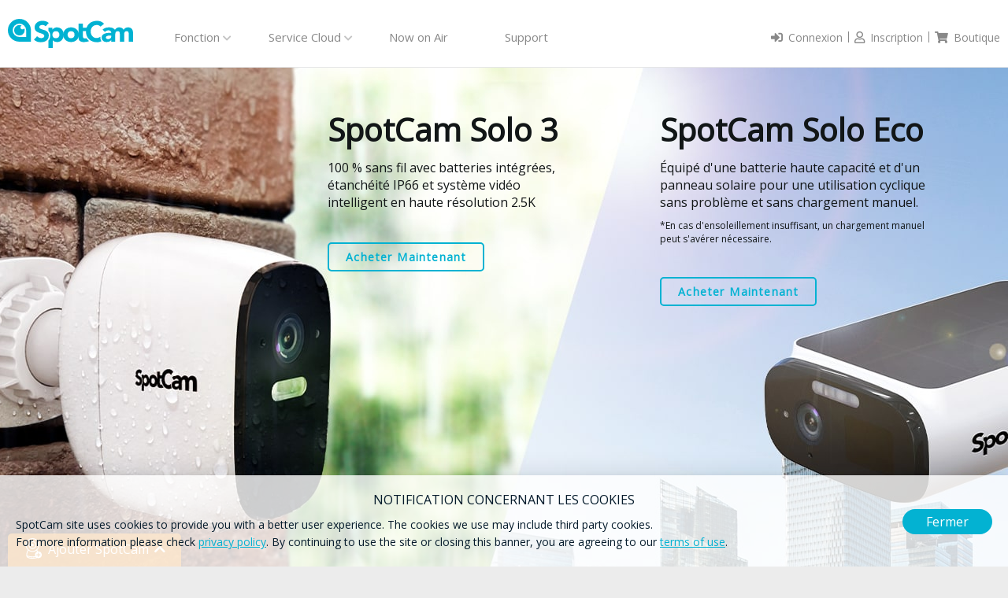

--- FILE ---
content_type: text/html
request_url: https://www.myspotcam.com/fr/welcome/wire_free
body_size: 80697
content:
<!DOCTYPE html
	PUBLIC "-//W3C//DTD XHTML 1.0 Transitional//EN" "http://www.w3.org/TR/xhtml1/DTD/xhtml1-transitional.dtd">
<html xmlns="http://www.w3.org/1999/xhtml">

<head>
	<base href="https://www.myspotcam.com/" />
<link rel="alternate" href="https://www.myspotcam.com/en/welcome/wire_free" hreflang="en"/><link rel="alternate" href="https://www.myspotcam.com/uk/welcome/wire_free" hreflang="en-GB"/><link rel="alternate" href="https://www.myspotcam.com/de/welcome/wire_free" hreflang="de"/><link rel="alternate" href="https://www.myspotcam.com/es-eu/welcome/wire_free" hreflang="es-es"/><link rel="alternate" href="https://www.myspotcam.com/es-eu/welcome/wire_free" hreflang="es-ad"/><link rel="alternate" href="https://www.myspotcam.com/es-sa/welcome/wire_free" hreflang="es"/><link rel="alternate" href="https://www.myspotcam.com/fr/welcome/wire_free" hreflang="fr"/><link rel="alternate" href="https://www.myspotcam.com/fr/welcome/wire_free" hreflang="x-default"/><link rel="alternate" href="https://www.myspotcam.com/jp/welcome/wire_free" hreflang="jp"/><link rel="alternate" href="https://www.myspotcam.com/ru/welcome/wire_free" hreflang="ru"/><link rel="alternate" href="https://www.myspotcam.com/tc/welcome/wire_free" hreflang="zh"/><link rel="alternate" href="https://www.myspotcam.com/kr/welcome/wire_free" hreflang="ko"/><link rel="alternate" href="https://www.myspotcam.com/tr/welcome/wire_free" hreflang="tr"/><link rel="alternate" href="https://www.myspotcam.com/pt/welcome/wire_free" hreflang="pt"/><link rel="alternate" href="https://www.myspotcam.com/se/welcome/wire_free" hreflang="sv"/><link rel="alternate" href="https://www.myspotcam.com/rs/welcome/wire_free" hreflang="sr"/><link rel="alternate" href="https://www.myspotcam.com/dk/welcome/wire_free" hreflang="da"/><link rel="alternate" href="https://www.myspotcam.com/nl/welcome/wire_free" hreflang="nl"/><link rel="alternate" href="https://www.myspotcam.com/fi/welcome/wire_free" hreflang="fi"/><link rel="alternate" href="https://www.myspotcam.com/cz/welcome/wire_free" hreflang="cz"/><link rel="alternate" href="https://www.myspotcam.com/th/welcome/wire_free" hreflang="th"/><link rel="alternate" href="https://www.myspotcam.com/hk/welcome/wire_free" hreflang="hk"/>
<meta http-equiv="Content-Type" content="text/html; charset=utf-8" />
<meta name="description" content="Trouver plus des sp&eacute;cifications de cam&eacute;ra SpotCam en ce page." />
<link rel="SpotCam icon" href="https://www.myspotcam.com/images/logoicon.ico">
<meta property="og:image" content="https://www.myspotcam.com/images/logo_512x512.png"/>
<meta property="og:title" content="Toutes les particularit&eacute;s de cam&eacute;ra SpotCam|SpotCam" />
<meta property="og:description" content="Trouver plus des sp&eacute;cifications de cam&eacute;ra SpotCam en ce page." />
<title>Toutes les particularit&eacute;s de cam&eacute;ra SpotCam|SpotCam</title>
<link href="https://www.myspotcam.com/css/fr/main.css?v=1" rel="stylesheet" type="text/css" />
<link href="https://www.myspotcam.com/css/jquery.bxslider.css" rel="stylesheet" type="text/css" />
<link href="https://www.myspotcam.com/css/home-new.css" rel="stylesheet" type="text/css" />
<!--<link rel="stylesheet" href="https://www.myspotcam.com/css/bootstrap.min.css">--> <!--控制伸縮大小-->

<script type="text/javascript" src="https://www.myspotcam.com/js/jquery.min.js?v=2.1.5"></script>
<link href="https://www.myspotcam.com/css/common.css?v=1" rel="stylesheet" type="text/css" />
<link href="https://www.myspotcam.com/css/select2.css" rel="stylesheet"/>
<script type="text/javascript" src="https://www.myspotcam.com/js/select2.js"></script>
<!--<link rel="stylesheet" type="text/css" href="https://www.myspotcam.com/css/flags.css?v=1" />-->
<script src="https://www.myspotcam.com/js/jquery.backstretch.min.js"></script>
<script src="https://www.myspotcam.com/js/modernizr.custom.63321.js"></script>
<script type="text/javascript" src="/lib/jquery.mousewheel-3.0.6.pack.js"></script>
<link rel="stylesheet" href="https://www.myspotcam.com/js/jquery.fancybox.css?v=2.1.5" type="text/css" media="screen" />
<script type="text/javascript" src="https://www.myspotcam.com/js/jquery.fancybox.pack.js?v=2.1.5"></script>
<script type="text/javascript" src="https://www.myspotcam.com/js/noty/jquery.noty.js?v=1"></script>
<script type="text/javascript" src="https://www.myspotcam.com/js/noty/layouts/center.js?v=1"></script>
<script type="text/javascript" src="https://www.myspotcam.com/js/noty/themes/default.js?v=1"></script>
<script type="text/javascript" src="https://www.myspotcam.com/js/fancyboy.js?v=2.1.5"></script>
<script type="text/javascript" src="https://www.myspotcam.com/js/jquery.bxslider.min.js"></script>
<script>
$(function()
{
	function format(state) {
		console.log(state);
		if (!state.id) return state.text; // optgroup
			return /*"<div class='flag flag-"+state.id+"' style='float:left;margin:3px 5px 0px 0px;'></div>" + */state.text;
	}
	$( '#cd-dropdown' ).select2({
			width:170,
			formatResult: format,
			formatSelection: format,
			minimumResultsForSearch: -1,
			escapeMarkup: function(m) { return m; }
	});
			$("#cd-dropdown")
			.on("change", function(e) {
				var str = window.location.href;
				if((str[str.length - 1] != "/") && (str.indexOf("?") == -1))
				{
					str = str + "/";
				}
				console.log(e.val);
				var res = '', br = 0;
				language_arr = ['/en', '/de', '/uk', '/es-eu', '/es-sa', '/fr', '/jp', '/kr', '/pt', '/ru', '/tr', '/tc', '/dk', '/fi', '/se', '/rs','/nl', '/cz', '/it', '/il', '/th', '/hk'];
				for(i = 0; i < language_arr.length; i++)
				{
					if(str.indexOf(language_arr[i]+"/") != -1)
					{

						res = str.replace(language_arr[i]+"/", "/"+e.val+"/");
						br = 1;
					}
				}
				if(br == 0)
				{
					res = str.replace(location.protocol + "//" + location.host, location.protocol + "//" + location.host+'/'+e.val);
				}
				// $.post("account/language_update/"+e.val, function(data)
				// {
					window.location.href = res;
				// });

			});
});

function cloud_confirm(msg)
{
	console.log("caller is " + cloud_confirm.caller);
	var txt;
	var r = confirm(msg);
	if (r == true) {
		// script_tag = document.getElementById('js_embeded_script');
		// var query = script_tag.src.replace(/^[^\?]+\??/,'');
		// // Parse the querystring into arguments and parameters
		// var vars = query.split("&");
		// var args = {};
		// for (var i=0; i<vars.length; i++) {
		// 	var pair = vars[i].split("=");
		// 	// decodeURI doesn't expand "+" to a space.
		// 	args[pair[0]] = decodeURI(pair[1]).replace(/\+/g, ' ');
		// }
		// console.log(args['true_lang']+"/store/");
		fancy_boy(640, 320, "fr/store/");
	}
}

function vca_free_trial(pid, cid, cam_name){
	// console.log(pid);
	// console.log(cid);
	// console.log(cam_name);
	// script_tag = document.getElementById('js_embeded_script');
	// var query = script_tag.src.replace(/^[^\?]+\??/,'');
	// // Parse the querystring into arguments and parameters
	// var vars = query.split("&");
	// var args = {};
	// for (var i=0; i<vars.length; i++) {
	// 	var pair = vars[i].split("=");
	// 	// decodeURI doesn't expand "+" to a space.
	// 	args[pair[0]] = decodeURI(pair[1]).replace(/\+/g, ' ');
	// }
	$.post('upgrade/vca_plan_chosen_json/',
		{'pid_new':pid, 'bill_type':1, 'cid':cid, "cam_name":cam_name},
		function(data)
		{
			objdt = JSON.parse(data);
			if(objdt.res == 1)
			{
				window.location.href = "fr/upgrade/upgrade_orderdetail?from=cloud_vca";
			}
			else
			{
				alert(objdt.msg);
			}
		}
	);
}
</script>
<script>

function cloud_confirm(msg)
{
  var txt;
  var r = confirm(msg);
  if (r == true) {
      fancy_boy(640, 320, 'fr/store/', 'noClose');
  }
}
function MM_swapImgRestore() { //v3.0
  var i,x,a=document.MM_sr; for(i=0;a&&i<a.length&&(x=a[i])&&x.oSrc;i++) x.src=x.oSrc;
}
function MM_preloadImages() { //v3.0
  var d=document; if(d.images){ if(!d.MM_p) d.MM_p=new Array();
    var i,j=d.MM_p.length,a=MM_preloadImages.arguments; for(i=0; i<a.length; i++)
    if (a[i].indexOf("#")!=0){ d.MM_p[j]=new Image; d.MM_p[j++].src=a[i];}}
}

function MM_findObj(n, d) { //v4.01
  var p,i,x;  if(!d) d=document; if((p=n.indexOf("?"))>0&&parent.frames.length) {
    d=parent.frames[n.substring(p+1)].document; n=n.substring(0,p);}
  if(!(x=d[n])&&d.all) x=d.all[n]; for (i=0;!x&&i<d.forms.length;i++) x=d.forms[i][n];
  for(i=0;!x&&d.layers&&i<d.layers.length;i++) x=MM_findObj(n,d.layers[i].document);
  if(!x && d.getElementById) x=d.getElementById(n); return x;
}

function MM_swapImage() { //v3.0
  var i,j=0,x,a=MM_swapImage.arguments; document.MM_sr=new Array; for(i=0;i<(a.length-2);i+=3)
   if ((x=MM_findObj(a[i]))!=null){document.MM_sr[j++]=x; if(!x.oSrc) x.oSrc=x.src; x.src=a[i+2];}
}
    function tabPlay1(){
  
  $(".produtab1").addClass("active");
  $(".produtab2").removeClass("active");
  $(".tabcon").text("Extérieur");
  $(".fbtyc.name").text("SpotCam FHD Pro");
  $(".fbtyc.pll").text("Niveau de Protection: IP65");
  $(".degree").text("-10 à  50° C");
  $(".weight").text("275 g (9,7 oz)");
  $(".body").text('5,4 cm (2,13") × 14,8 cm (5,83")');
}
function tabPlay2(){
  
  $(".produtab2").addClass("active");
  $(".produtab1").removeClass("active");
  $(".tabcon").text("Intérieur");
  $(".fbtyc.name").text("SpotCam FHD");
  $(".fbtyc.pll").text("");
  $(".degree").text("0 à  50° C");
$(".weight").text("236 g (8,32 oz)");
  $(".body").text('4,8 cm (1,89") × 14,8 cm (5,83")');
  
}
  $(function()
    {

      $('.product-showcase').backstretch('https://www.myspotcam.com/images/index/banner01.jpg');
  $('.product-showcase').backstretch("https://www.myspotcam.com/images/index/banner04.jpg");

   $('.product-showcase2').backstretch('https://www.myspotcam.com/images/index/banner02.jpg');

    $('#bannerpic').backstretch('https://www.myspotcam.com/images/feature/banner02.jpg');
    $('#bannerpic.FBB').backstretch('https://www.myspotcam.com/images/feature/banner06.jpg');
    $('#bannerpic2').backstretch('https://www.myspotcam.com/images/cloud/banner03.jpg');
    $('#bannerpic2.BB2').backstretch('https://www.myspotcam.com/images/feature/banner05.jpg');
    $('#bannerpic3').backstretch('https://www.myspotcam.com/images/cloud/banner05.jpg');
    $('#bannerpic3.BB3').backstretch('https://www.myspotcam.com/images/cloud/banner06.jpg');




  /*
        feature
    */


});

</script>
<!-- Global site tag (gtag.js) - Google Analytics -->
<script async src="https://www.googletagmanager.com/gtag/js?id=UA-50412479-1"></script>
<script>
  window.dataLayer = window.dataLayer || [];
  function gtag(){dataLayer.push(arguments);}
  gtag('js', new Date());

  gtag('config', 'UA-50412479-1');
</script>	<link href="https://www.myspotcam.com/css/feature_wirefree.css?v=1" rel="stylesheet" type="text/css" />
	<script>
		$(function () {
			var langs = ['en', 'it', 'tw', 'cz', 'de', 'es', 'es-latin', 'fi', 'fr', 'it', 'jp', 'ko', 'nl', 'pt ', 'rs', 'ru', 'se', 'tu'];
			var langCode = '';
			var translate = function (jsdata) {
				$("[tkey]").each(function (index) {
					var strTr = jsdata[$(this).attr('tkey')];
					$(this).html(strTr);
				});
			}

			langCode = "fr";
			if (langCode == 'dk' || langCode == 'th' || langCode == 'en-uk') {
				$.getJSON('https://www.myspotcam.com/js/lang/en.json', translate);
			}
			else {
				$.getJSON('https://www.myspotcam.com/js/lang/' + langCode + '.json', translate);
			}
		});
	</script>
		<link href="https://www.myspotcam.com/css/fr/feature_wirefree.css" rel="stylesheet" type="text/css" />
	
<body>
	<!-- -------------------------------- head ------------------------------- -->
<link rel="stylesheet" href="https://use.fontawesome.com/releases/v5.2.0/css/all.css" integrity="sha384-hWVjflwFxL6sNzntih27bfxkr27PmbbK/iSvJ+a4+0owXq79v+lsFkW54bOGbiDQ" crossorigin="anonymous">
<div id="mainHeader">
  <div class="left">
        <a href="fr/welcome" class="logo"><img src="https://www.myspotcam.com/images/logo.svg" alt=""></a>
        <ul class="menu">
      <li class="menuItem menu1Item1" >
        <a href="javascript:;" class="menuLink menuLink1"><span tkey="menu_Feature"></span> <i class="fas fa-chevron-down"></i></a>
        <div class="subMenu subMenu1">
          <a href="fr/welcome/feature/?tab=monitor" class="subMenuItem subMenuItemFeature1" tkey="menu_Monitoring_Camera"></a>
          <a href="fr/welcome/feature/?tab=baby" class="subMenuItem subMenuItemFeature5" tkey="menu_Baby_Camera"></a>
          <a href="fr/welcome/feature/?tab=pet" class="subMenuItem" tkey="menu_Pet_Camera"></a>
          <a href="fr/welcome/feature/?tab=doorbell" class="subMenuItem subMenuItemFeature2" tkey="menu_Video_Doorbell"></a>
          <a href="fr/welcome/wire_free" class="subMenuItem subMenuItemFeature3" tkey="menu_Wire_Free_Camera"></a>
          <a href="fr/welcome/feature/?tab=business" class="subMenuItem subMenuItemFeature4" tkey="business_1">Business Solution</a>
          <a href="fr/welcome/feature/?tab=mobile" class="subMenuItem subMenuItemFeature6" tkey="home_banner1"></a>
        </div>
        <div class="hoverUnder"></div>
      </li>
      <li class="menuItem menu1Item2">
        <a href="javascript:;" class="menuLink menuLink2"><span tkey="menu_Cloud_Service"></span> <i class="fas fa-chevron-down"></i></a>
        <div class="subMenu subMenu2">
          <div class="subMenuItem subMenuItemCloud1"><span tkey="menu_Monitoring_Camera"></span> <i class="fas fa-chevron-right"></i>
            <div class="subMenuItemBox">
              <a href="fr/welcome/cloud/?tab=monitor" class="subMenuItemInner" tkey="menu_Cloud_Video_Storage"></a>
              <a href="fr/welcome/cloud_vca/?tab=monitor" class="subMenuItemInner" tkey="menu_Cloud_Video_AI"></a>
              <a href="fr/welcome/cloud_vca/?tab=mobile" class="subMenuItemInner" tkey="menu_Cloud_Audio_AI"></a>
              <a href="fr/welcome/smart_connection" class="subMenuItemInner" tkey="menu_Smart_Connection"></a>
            </div>
          </div>
          <div class="subMenuItem subMenuItemCloud5"><span tkey="menu_Baby_Camera"></span> <i class="fas fa-chevron-right"></i>
            <div class="subMenuItemBox">
              <a href="fr/welcome/cloud/?tab=monitor" class="subMenuItemInner" tkey="menu_Cloud_Video_Storage"></a>
              <a href="fr/welcome/cloud_vca/?tab=baby" class="subMenuItemInner" tkey="menu_Cloud_Video_AI"></a>
              <a href="fr/welcome/cloud_vca/?tab=mobile" class="subMenuItemInner" tkey="menu_Cloud_Audio_AI"></a>
              <a href="fr/welcome/smart_connection" class="subMenuItemInner" tkey="menu_Smart_Connection"></a>
            </div>
          </div>
          <div class="subMenuItem subMenuItemCloud5"><span tkey="menu_Pet_Camera"></span> <i class="fas fa-chevron-right"></i>
            <div class="subMenuItemBox">
              <a href="fr/welcome/cloud/?tab=monitor" class="subMenuItemInner" tkey="menu_Cloud_Video_Storage"></a>
              <a href="fr/welcome/cloud_vca/?tab=pet" class="subMenuItemInner" tkey="menu_Cloud_Video_AI"></a>
              <a href="fr/welcome/cloud_vca/?tab=mobile" class="subMenuItemInner" tkey="menu_Cloud_Audio_AI"></a>
              <a href="fr/welcome/smart_connection" class="subMenuItemInner" tkey="menu_Smart_Connection"></a>
            </div>
          </div>
          <div class="subMenuItem subMenuItemCloud2"><span tkey="menu_Video_Doorbell"></span> <i class="fas fa-chevron-right"></i>
            <div class="subMenuItemBox">
              <a href="fr/welcome/cloud/?tab=doorbell" class="subMenuItemInner" tkey="menu_Cloud_Video_Backup"></a>
              <a href="fr/welcome/cloud_vca/?tab=monitor" class="subMenuItemInner" tkey="menu_Cloud_Video_AI"></a>
              <a href="fr/welcome/smart_connection" class="subMenuItemInner" tkey="menu_Smart_Connection"></a>
            </div>
          </div>
          <div class="subMenuItem subMenuItemCloud3"><span tkey="menu_Wire_Free_Camera"></span> <i class="fas fa-chevron-right"></i>
            <div class="subMenuItemBox">
              <a href="fr/welcome/cloud/?tab=wireFree" class="subMenuItemInner" tkey="menu_Cloud_Video_Backup"></a>
              <a href="fr/welcome/cloud_vca/?tab=monitor" class="subMenuItemInner" tkey="menu_Cloud_Video_AI"></a>
              <a href="fr/welcome/smart_connection" class="subMenuItemInner" tkey="menu_Smart_Connection"></a>
            </div>
          </div>
          <div class="subMenuItem subMenuItemCloud4"><span tkey="business_1">Business Solution</span> <i class="fas fa-chevron-right"></i>
            <div class="subMenuItemBox">
              <a href="fr/welcome/cloud/?tab=business" class="subMenuItemInner" tkey="menu_Cloud_Video_Storage"></a>
              <a href="fr/welcome/cloud_vca/?tab=monitor" class="subMenuItemInner" tkey="menu_Cloud_Video_AI"></a>
              <a href="fr/welcome/cloud_vca/?tab=mobile" class="subMenuItemInner" tkey="menu_Cloud_Audio_AI"></a>
              <a href="fr/welcome/smart_connection" class="subMenuItemInner" tkey="menu_Smart_Connection"></a>
            </div>
          </div>
          <div class="subMenuItem subMenuItemCloud6"><span tkey="home_banner1"></span> <i class="fas fa-chevron-right"></i>
            <div class="subMenuItemBox">
              <a href="fr/welcome/cloud/?tab=mobile" class="subMenuItemInner" tkey="menu_Cloud_Video_Storage"></a>
              <a href="fr/welcome/cloud_vca/?tab=monitor&type=mobile" class="subMenuItemInner" tkey="menu_Cloud_Video_AI"></a>
              <a href="fr/welcome/cloud_vca/?tab=mobile&type=mobile" class="subMenuItemInner" tkey="menu_Cloud_Audio_AI"></a>
            </div>
          </div>
        </div>
        <div class="hoverUnder"></div>
      </li>
      <li class="menuItem menu1Item3">
        <a href="fr/onair" class="menuLink menuLink3" tkey="menu_Now_on_Air"></a>
        <div class="hoverUnder"></div>
      </li>
      <li class="menuItem menu1Item4">
        <a href="fr/welcome/support/" class="menuLink menuLink4" tkey="menu_Support"></a>
        <div class="hoverUnder"></div>
      </li>
    </ul>
  </div>
  <div class="right">
        <a href="fr/welcome/login" class="account-btn"><i class="fas fa-sign-in-alt"></i> <span tkey="menu_Log_in"></span></a>
      <span class="vr"></span>
      <a href="fr/welcome/signup" class="account-btn"><i class="far fa-user"></i> <span tkey="menu_Sign_up"></span></a>
      <span class="vr"></span>
              <a href="javascript:fancy_boy(640, 320, 'fr/store/', 'noClose');" class="account-btn" ><i class="fas fa-shopping-cart"></i> <span tkey="menu_Store"></span></a>
      </div>
</div>


<div class="addSpotcam" >
  <div class="addSpotcam-main">
    <a href="javascript:;" class="addSpotcam-control"><span class="icon"><img src="https://www.myspotcam.com/images/index/icon_cam_add-w.svg" class="add-icon"></span><span tkey="Add_SpotCam"></span> <span class="icon-control"></span></a>
    <div class="addSpotcam-block">
      <div class="addSpotcam-flex">
        <div class="addSpotcam-img"><img src="https://www.myspotcam.com/images/index/icon_cam_fix-w.svg" alt=""></div>
        <div class="addSpotcam-text">
          <p tkey="Add_SpotCam_text"></p>
          <a href="fr/account/add_page" class="addSpotcam-btn" tkey="Add_SpotCam_btn"></a>
        </div>
      </div>
    </div>
  </div>
</div>

<div id="message-window" class="message-window">
  <div class="window">
    <div class="top">
      <div class="date">2019-03-04 11:27</div>
      <div class="title">Title Lorem ipsum dolor sit</div>
      <a href="javascript:;" class="btn-close btnClose"><span></span><span></span></a>
    </div>
    <div class="content">
      <p>Lorem ipsum dolor sit amet, consectetur adipisicing elit, sed do eiusmod tempor incididunt ut labore et dolore magna aliqua. Ut enim ad minim veniam, quis nostrud exercitation ullamco laboris nisi ut aliquip ex ea commodo consequat. Duis aute irure dolor in reprehenderit in voluptate velit esse cillum dolore eu fugiat nulla pariatur. Excepteur sint occaecat cupidatat non proident, sunt in culpa qui officia deserunt mollit anim id est laborum. Sed ut perspiciatis unde omnis iste natus error sit voluptatem accusantium doloremque laudantium, totam rem aperiam, eaque ipsa quae ab illo inventore veritatis et quasi architecto beatae vitae dicta sunt explicabo. Nemo enim ipsam voluptatem quia voluptas sit aspernatur aut odit aut fugit, sed quia occaecat cupidatat non proident, sunt in culpa qui officia deserunt mollit anim id est laborum. Sed ut perspiciatis unde omnis iste <a href="">Link qui officia deserunt mollit</a></p>
    </div>
  </div>
</div>
<div class="cookie-wrap cookie">
  <div class="cookie-about cookie-box">
    <p class="cookieTitle" tkey="cookie1"></p>
    <p class="cookieText"><span tkey="cookie2"></span><br/><span tkey="cookie3"></span><a href="fr/welcome/privacy/" tkey="cookie4"></a><span tkey="cookie5"></span><a href="fr/welcome/terms/" tkey="cookie6"></a><span tkey="cookie7"></span></p>
    <a href="javascript:;" class="cookieClose close-about" tkey="Make_Public_Close"></a>
  </div>
</div>

<div class="cookie-tos">
  <p class="cookieText"><span tkey="onair_Private_Default"></span></p>
  <div class="img"></div>

  <a href="javascript:;" class="cookieClose close-tos" tkey="Make_Public_Close"></a>
</div>

<link href="https://www.myspotcam.com/css/jquery.mCustomScrollbar.css" rel="stylesheet" type="text/css">
<link href="https://www.myspotcam.com/css/jquery.mCustomScrollbar.myspotcam.css" rel="stylesheet" type="text/css">
<script src="https://www.myspotcam.com/js/jquery.mCustomScrollbar.js"></script>
<script>
  var new_player144="Sorry, SpotCam Streaming Service Agent for MacOS is not ready yet.",new_player145="We are now working on it and will release as soon as possible.";
  var deletemsg = "";
  $(function(){
    var langs = ['en', 'it', 'tw', 'cz', 'de', 'es', 'es-latin', 'fi', 'fr', 'it', 'jp', 'ko', 'nl', 'pt ', 'rs', 'ru', 'se', 'tu'];
    var langCode = '';
    var translate = function (jsdata)
    {
      deletemsg = jsdata["account_Credit_Card_Deleted"];
      new_player144 = jsdata["new_player144"];
      new_player145 = jsdata["new_player145"];
      $("[tkey]").each (function (index)
      {


        var strTr = jsdata [$(this).attr ('tkey')];

        if("https://www.myspotcam.com/".indexOf("tsti.myspotcam.com") >= 0)
        {
          //console.log(strTr)
          if(strTr)
          {
            strTr = strTr.replaceAll("MySpotCam.com", "TSTI")
            strTr = strTr.replaceAll("MySpotCam", "TSTI")
            if(langCode == "tw")
            {

              strTr = strTr.replaceAll("SpotCam", "攝影機")
            }
            else
            {
              strTr = strTr.replaceAll("SpotCam", "TSTI Camera")
            }
          }

        }
        else if("https://www.myspotcam.com/".indexOf("iotany") >= 0 || "https://www.myspotcam.com/".indexOf("megasys") >= 0)
        {
          //console.log(strTr)
          if(strTr)
          {
            strTr = strTr.replaceAll("MySpotCam.com", "MindJet")
            strTr = strTr.replaceAll("MySpotCam", "MindJet")
            if(langCode == "tw")
            {

              strTr = strTr.replaceAll("SpotCam", "攝影機")
            }
            else
            {
              strTr = strTr.replaceAll("SpotCam", "MindJet Camera")
            }
          }

        }
        $(this).html (strTr);
      });
      if(document.getElementById('agent_downloader'))
        document.getElementById('agent_downloader').click();
    }

    langCode = "fr";
    if(langCode=='dk'||langCode=='th'||langCode=='en-uk'){
      $.getJSON('https://www.myspotcam.com/js/lang/en.json', translate);
    }
    else{
      $.getJSON('https://www.myspotcam.com/js/lang/'+langCode+'.json', translate);
    }
  });

  $(".addSpotcam-control").on("click", function(){
    if($(this).hasClass("active")){
      $(this).removeClass("active");
      $(".addSpotcam .addSpotcam-block").slideUp(500);
    }else{
      $(this).addClass("active");
      $(".addSpotcam .addSpotcam-block").slideDown(500);
    }
  });
  if(readCookie('cookieInfo')){
    $('.cookie-about').addClass('active');
  }
  if(readCookie('cookieTosInfo') && $('.cookie-about').hasClass('active') == false && location.pathname.indexOf('onair') > 0){
    $('.cookie-tos').addClass('active');
  }

  $('.close-about').on('click', function(){
    newCookie('cookieInfo', 'true');
    $('.cookie-about').removeClass('active');
    if(location.pathname.indexOf('onair') > 0){
      $('.cookie-tos').addClass('active');
    }
  });
  $('.close-tos').on('click', function(){
    newCookie('cookieTosInfo', 'true');
    $('.cookie-tos').removeClass('active');
  });
  function newCookie(name,value) {
    // var days = 3650;
    // if (days) {
    //   var date = new Date();
    //   date.setTime(date.getTime()+(days*24*60*60*1000));
    //   var expires = "; expires="+date.toGMTString();
    // }
    //   else var expires = "";
    //   document.cookie = name+"="+value+expires+"; path=/";
    localStorage.setItem(name, value);
  }

  function readCookie(name) {
    var flag = !localStorage.getItem(name);
    // var theCookies = document.cookie.split(';');
    // var flag = true;
    // for (var i = 1 ; i <= theCookies.length; i++) {
    //     if(theCookies[i-1].indexOf(name)>0){
    //       flag = false;
    // console.log(theCookies[i-1]);
    //     }
    // }
    return flag;
  }



  // message
    $(".message-list").mCustomScrollbar();
    $("#message-window .content").mCustomScrollbar();
    $(".message-btn").on("click", function(){
      var $this = $(this).parents(".message-block");
      if($this.hasClass("active")){
        $this.removeClass("active");
      }else{
        $this.addClass("active");
      }
      $(".message-list").mCustomScrollbar("update");
      $(".message-list").mCustomScrollbar("scrollTo","top",{scrollInertia:0});
    });
    var maintenance_log = [], maintenance_log_str = "";
    get_maintenance_list();
    $(".message-block").on("click", ".btnManage", function(){
      $(".tool1").removeClass("active");
      $(".tool2").addClass("active");
      $(".message-list").addClass("active");
    }).on("click", ".btnFinish", function(){
      $(".tool2").removeClass("active");
      $(".message-list").removeClass("active");
      $(".tool1").addClass("active");
    }).on("click", ".btnMark", function(){ // 全部標示已讀
      var id_ary = [];
      if($(".message-list li:not(.read)").length > 0){
        $(".message-list li").each(function(){
          if(!$(this).hasClass("read")){
            $(this).addClass("read");
            console.log($(this).data("message"))
            id_ary.push($(this).data("message"));
          }
        });
        // 送出 message 已讀項目 id=["訊息ID1", "訊息ID2"]


        $(".message-btn .count").remove();
        // readCounter();
      }
      $.post(
          "/command_sending/update_read_time_all/",
          {read:1},
          function(data){


        });
    }).on("click", ".btnDel", function(){ // 刪除訊息
      var id=$(this).parents("li").data("message")
      var $messageList = $(".message-list");
      $(this).parents("li").fadeOut(500,function(){
        $(this).remove();
        $(".message-list").mCustomScrollbar("update");
        $(".message-list").mCustomScrollbar("scrollTo","top",{scrollInertia:0});

        console.log(id);
        // 送出 message 移除項目 id="訊息ID"
        $.ajax({type: "POST", dataType: "json", url: "", data: id,
          success: function(response){
            console.log("移除成功");
          },
          error: function(e){
            console.log(e);
          }
        });
        if($messageList.find("li").length == 0){
          $messageList.addClass("noMessage");
        }else{
          $messageList.removeClass("noMessage");
        }
        readCounter();
      });
    }).on("click", ".btnOpen", function(){ // 單一標示已讀
      if(!$(this).parents("li").hasClass("read")){
        $(this).parents("li").addClass("read");
        var id_ary = [];
        id_ary.push($(this).parents("li").data("message"));

        console.log(id_ary);
        // 送出 message 已讀項目 id=["訊息ID1", "訊息ID2"]
        $.post(
          "/command_sending/update_read_time/",
          {read:1, Mlid:$(this).parents("li").data("message")},
          function(data){


        });
        get_maintenance_list();
      }
    }).on("click", ".item",function(){
      var $that = $(this);
      var id = $that.parents("li").data("message");
      // 送出 message id，回傳 message 資訊
      // $.ajax({type: "GET", dataType: "json", url: "/"+id,
      //   success: function(response){
          /*
          response = {
            "title": "訊息標題",
            "date": "訊息日期",
            "content": "<p>訊息內文</p>"
          }
          */
      console.log(id)
      console.log(maintenance_log[id])
      var obj;
      for(var i = 0; i < maintenance_log.length; i++)
      {
       if(maintenance_log[i].Mlid == id)
       {
        obj = maintenance_log[i];
       }
      }
      $that.parents("li").addClass("read");
      $(".message-block").removeClass("active");
      $(".message-list").mCustomScrollbar("update");
      $(".message-list").mCustomScrollbar("scrollTo","top",{scrollInertia:0});

      // 替換彈窗內容
      var $message = $("#message-window");
      $message.find(".date").text(obj.date);
      $message.find(".title").text(obj.title);
      $message.find(".content p").html(obj.content);
      $(".message-window").addClass("active");
      $message.find(".content").mCustomScrollbar("update");
      $message.find(".content").mCustomScrollbar("scrollTo","top",{scrollInertia:0});
      $.post(
        "/command_sending/update_read_time/",
        {read:1, Mlid:$(this).parents("li").data("message")},
        function(data){
        get_maintenance_list();
        readCounter();
      });
      //   },
      //   error: function(e){
      //     console.log(e);


      //   }
      // });
    });
    $(".message-window").on("click", ".btnClose", function(){
      var $message = $("#message-window");
      $message.removeClass("active");
      $message.find(".date").text("");
      $message.find(".title").text("");
      $message.find(".content p").html("");
    });
    $(document).on("click", function(e){
      var $this = $(e.target);
      if($this.hasClass("message-window")){
        var $message = $("#message-window");
        $message.removeClass("active");
        $message.find(".date").text("");
        $message.find(".title").text("");
        $message.find(".content p").html("");
      }else if(!$this.parents(".message-block").size() && $(".message-block").hasClass("active")){
        $(".message-list").mCustomScrollbar("update");
        $(".message-list").mCustomScrollbar("scrollTo","top",{scrollInertia:0});
        $(".message-block").removeClass("active");
      }
    });
    function get_maintenance_list()
    {
      $.post(
        "/command_sending/get_maintenance_list_in_mlid",
        function(data)
        {
          maintenance_log_str = data;
          maintenance_log = JSON.parse(data);
          readCounter();
        }
      );
    }
    function readCounter(){
      var unread_count = (maintenance_log_str.match(/"read":"0"/g) || []).length;
      if(unread_count == 0){
        $(".message-btn .count").remove();
      }else{
        $(".message-btn").append('<span class="count">'+unread_count+'</span>');
        // $(".message-btn .count").text(unread_count);
      }
      var elenment_str = "";
      for(var i = 0; i < maintenance_log.length; i++)
      {
        console.log(maintenance_log[i].read)
        if(maintenance_log[i].read == "0")
        {
          elenment_str += '<li data-message="'+maintenance_log[i].Mlid+'">';
          elenment_str += '<a href="javascript:;" class="item">';
          elenment_str += '<span class="title">'+maintenance_log[i].title+'</span>';
          elenment_str += '<span class="date">'+maintenance_log[i].date+'</span>';
          elenment_str += '</a>';
          elenment_str += '<div class="btn-block">';
          elenment_str += '<a href="javascript:;" class="btn btnOpen"></a>';
          elenment_str += '</div>';
          elenment_str += '</li>';
        }
        else
        {
          elenment_str += '<li class="read" data-message="'+maintenance_log[i].Mlid+'">';
          elenment_str += '<a href="javascript:;" class="item">';
          elenment_str += '<span class="title">'+maintenance_log[i].title+'</span>';
          elenment_str += '<span class="date">'+maintenance_log[i].date+'</span>';
          elenment_str += '</a>';
          elenment_str += '<div class="btn-block">';
          elenment_str += '<a href="javascript:;" class="btn btnOpen"></a>';
          elenment_str += '</div>';
          elenment_str += '</li>';
        }
      }
      // console.log(elenment_str)
      if(maintenance_log.length == 0){
        $(".message-list").addClass("noMessage");
      }else{
        $(".message-list").removeClass("noMessage");
      }
      $(".message-list ul").html(elenment_str)
    }

  //svg css換色
  $('img.svg').each(function(){
    var $img = $(this);
    var imgID = $img.attr('id');
    var imgClass = $img.attr('class');
    var imgURL = $img.attr('src');

    $.get(imgURL, function(data) {
        var $svg = $(data).find('svg');
        if(typeof imgID !== 'undefined') {
            $svg = $svg.attr('id', imgID);
        }
        if(typeof imgClass !== 'undefined') {
            $svg = $svg.attr('class', imgClass+' replaced-svg');
        }
        $svg = $svg.removeAttr('xmlns:a');
        if(!$svg.attr('viewBox') && $svg.attr('height') && $svg.attr('width')) {
            $svg.attr('viewBox', '0 0 ' + $svg.attr('height') + ' ' + $svg.attr('width'))
        }
        $img.replaceWith($svg);
    }, 'xml');
  });

  // body full height
  $(document).ready(function(){
    bodyAutoHeight();
  });
  $(window).on("resize", bodyAutoHeight);
  function bodyAutoHeight(){
    if($(window).height() > $('body').height()){
      $('body').addClass('body-auto-height');
    }else{
      $('body').removeClass('body-auto-height');
    }

    var appLineTimer = setInterval(function(){
      const appLine = document.body.querySelector('.shadow-smt-app');
      if(!!appLine && !!appLine.shadowRoot){
        clearInterval(appLineTimer);
        const styleSheet = `
          .body-auto-height.smt-app .sm-fixed{
            position: absolute!important;
          }
          .body-auto-height.smt-app-line .sm-button.sm-button-tab.bottom-left, .body-auto-height.smt-app-line .sm-button.sm-button-tab.bottom-center, .body-auto-height.smt-app-line .sm-button.sm-button-tab.bottom-right{
            bottom:0;
            padding-bottom:6px!important;
          }
          .body-auto-height.smt-app-line {
            height:457px!important;
            width:380px!important;
          }
          `;
        const style = document.createElement('style');
        style.innerHTML = styleSheet;
        appLine.shadowRoot.appendChild(style);
        if($('body').hasClass('body-auto-height')){
          appLine.shadowRoot.querySelector('.smt-app').classList.add("body-auto-height");
        }else{
          appLine.shadowRoot.querySelector('.smt-app').classList.remove("body-auto-height");
        }

      }
    },100);
  }
</script>
	<div id="featureWireFree">
		<section class="section section0">
			<div class="content">
				<div class="infoBox infoBox1">
					<h1 class="text textXL">SpotCam Solo 3</h1>
					<p class="text textM" tkey="feature_solo_3_wirefree1">100%全無線網絡，內建有線電池，IP66防水防塵，2.5K高清智慧影音系統</p>
										<div class="btn-block">
						<a href="https://store.spotcam.us/products/spotcam-solo-3" class="btn" target="_blank" tkey="feature_solo_solor3"></a>
					</div>
									</div>
				<div class="infoBox infoBox2">
					<h1 class="text textXL">SpotCam Solo Eco</h1>
					<p class="text textM" tkey="feature_solo_eco_wirefree1">超大電池容量搭配內建太陽能板，輕鬆實現循環使用免充電</p>
					<p class="ps" tkey="feature_solo_eco_wirefree2">*如缺乏足夠日照，仍有可能需要透過外部電源充電</p>
										<div class="btn-block">
						<a href="https://store.spotcam.us/products/spotcam-solo-eco" class="btn" target="_blank" tkey="feature_solo_solor3"></a>
					</div>
									</div>
			</div>
		</section>
		<section class="section section1">
			<div class="content">
				<div class="infoBox">
					<h1 class="text textXL Tgray wireTitle">SpotCam Solo Pro</h1>
					<p class="text textM Tgray wireDec" tkey="feature_solopro_wirefree1">
						Install Solo Pro anywhere you need, <br>
						no longer being limited by distance.
					</p>
									</div>
			</div>
		</section>
		<section class="section section6">
			<div class="content">
				<div class="infoBox">
					<h1 class="text textXL" tkey="feature_Solar_Panel1">SpotCam Solar Panel Pro</h1>
					<p class="text textM" tkey="feature_solo_solor2">Secure your property and save the planet at the same time with green energy</p>
					<div class="icon-group">
						<div class="icon-item">
							<span>IP65</span>
							<span tkey="feature_Solar_Panel2"></span>
						</div>
						<div class="icon-item">
							<span tkey="feature_Solar_Panel3"></span>
							<span tkey="feature_Solar_Panel4"></span>
						</div>
						<div class="icon-item">
							<span tkey="feature_Solar_Panel5"></span>
							<span tkey="feature_Solar_Panel6"></span>
						</div>
					</div>
										<p class="ps" tkey="feature_Solar_Panel7">本配件支援Solo 2/Solo 3/Solo Pro</p>
				</div>
			</div>
		</section>
		<section class="section section2">
			<div class="tab_box">
				<div class="tab_item solo3 active">
					<div class="img"></div>
					<div class="name">
						SpotCam Solo 3
					</div>
				</div>
				<div class="tab_item soloeco">
					<div class="img"></div>
					<div class="name">
						SpotCam Solo Eco 
					</div>
				</div>
				<div class="tab_item solopro">
					<div class="img"></div>
					<div class="name">
						SpotCam Solo Pro
					</div>
				</div>
			</div>
			<div class="content active">
				<h1 class="text textXL Tgray wireTitle" tkey="feature_solo_wirefree3">Solo Pro Features</h1>
				<div class="wireFeature">
					<div class="box box1">
						<div class="col">
							<div class="featureInner">
								<div class="featureIcon"><img src="https://www.myspotcam.com/images/feature/wireFree/icon19.png"
										alt="" /></div>
								<div class="featureTextBox">
									<p class="text textM Tgray Tbold" tkey="feature_solo_wirefree54"></p>
									<p class="text textXS Tgray" tkey="feature_solo_wirefree55"></p>
								</div>
							</div>
							<div class="featureInner">
								<div class="featureIcon"><img src="https://www.myspotcam.com/images/feature/wireFree/icon21.svg"
										alt="" /></div>
								<div class="featureTextBox">
									<p class="text textM Tgray Tbold" tkey="feature_solo_3_wirefree9"></p>
									<p class="text textXS Tgray" tkey="feature_solo_3_wirefree10"></p>
								</div>
							</div>
							<div class="featureInner">
								<div class="featureIcon"><img src="https://www.myspotcam.com/images/feature/wireFree/icon22.svg"
										alt="" /></div>
								<div class="featureTextBox">
									<p class="text textM Tgray Tbold" tkey="feature_solo_3_wirefree2"></p>
									<p class="text textXS Tgray" tkey="feature_solo_3_wirefree3"></p>
								</div>
							</div>
							<div class="featureInner">
								<div class="featureIcon"><img src="https://www.myspotcam.com/images/feature/wireFree/icon7.png"
										alt="" /></div>
								<div class="featureTextBox">
									<p class="text textM Tgray Tbold" tkey="feature_solopro_wirefree6"></p>
									<p class="text textXS Tgray" tkey="feature_solopro_wirefree7"></p>
								</div>
							</div>
							<div class="featureInner">
								<div class="featureIcon"><img src="https://www.myspotcam.com/images/feature/wireFree/icon25.svg"
										alt="" /></div>
								<div class="featureTextBox">
									<p class="text textM Tgray Tbold" tkey="feature_solopro_wirefree15"></p>
									<p class="text textXS Tgray">
										<span tkey="feature_solo_3_wirefree4"></span>
										<br>
										*<span tkey="feature_solopro_wirefree17"></span>
									</p>
								</div>
							</div>					
						</div>
						<div class="col">
							<div class="featureInner">
								<div class="featureIcon"><img src="https://www.myspotcam.com/images/feature/wireFree/icon26.svg"
										alt="" /></div>
								<div class="featureTextBox">
									<p class="text textM Tgray Tbold" tkey="feature_solo2_wirefree6"></p>
									<p class="text textXS Tgray" tkey="feature_solo2_wirefree7"></p>
								</div>
							</div>
							<div class="featureInner">
								<div class="featureIcon"><img src="https://www.myspotcam.com/images/feature/wireFree/icon27.svg"
										alt="" /></div>
								<div class="featureTextBox">
									<p class="text textM Tgray Tbold" tkey="feature_solo_wirefree16"></p>
									<p class="text textXS Tgray" tkey="feature_solo2_wirefree8"></p>
								</div>
							</div>
							<div class="featureInner">
								<div class="featureIcon"><img src="https://www.myspotcam.com/images/feature/wireFree/icon6.png"
										alt="" /></div>
								<div class="featureTextBox">
									<p class="text textM Tgray Tbold" tkey="feature_solo_wirefree18"></p>
									<p class="text textXS Tgray" tkey="feature_solo_wirefree19"></p>
								</div>
							</div>
							<div class="featureInner">
								<div class="featureIcon"><img src="https://www.myspotcam.com/images/feature/wireFree/icon28.svg"
										alt="" /></div>
								<div class="featureTextBox">
									<p class="text textM Tgray Tbold" tkey="feature_solo_3_wirefree5"></p>
									<p class="text textXS Tgray"><span tkey="feature_solo_3_wirefree21"></span>SpotCam Solo 3<span  tkey="feature_solo_3_wirefree22"></span></p>
								</div>
							</div>
							<div class="featureInner">
								<div class="featureIcon"><img src="https://www.myspotcam.com/images/feature/wireFree/icon31.svg"
										alt="" /></div>
								<div class="featureTextBox">
									<p class="text textM Tgray Tbold" tkey="feature_solo_3_wirefree7"></p>
									<p class="text textXS Tgray" tkey="feature_solo_3_wirefree8"></p>
								</div>
							</div>
						</div>
					</div>
					<div class="box box3">
						<div class="wireCam"><img src="https://www.myspotcam.com/images/feature/wireFree/solo3.png" alt="" /></div>
						<div class="otherLogo"><img src="https://www.myspotcam.com/images/feature/wireFree/icon22.png" alt="" />
						</div>
					</div>
				</div>
			</div>
			<div class="content">
				<h1 class="text textXL Tgray wireTitle" tkey="feature_solo_wirefree3">Solo Pro Features</h1>
				<div class="wireFeature">
					<div class="box box1">
						<div class="col">
							<div class="featureInner">
								<div class="featureIcon"><img src="https://www.myspotcam.com/images/feature/wireFree/icon19.png"
										alt="" /></div>
								<div class="featureTextBox">
									<p class="text textM Tgray Tbold" tkey="feature_solo_wirefree54"></p>
									<p class="text textXS Tgray" tkey="feature_solo_wirefree55"></p>
								</div>
							</div>
							<div class="featureInner">
								<div class="featureIcon"><img src="https://www.myspotcam.com/images/feature/wireFree/icon21.svg"
										alt="" /></div>
								<div class="featureTextBox">
									<p class="text textM Tgray Tbold" tkey="feature_solo_3_wirefree9"></p>
									<p class="text textXS Tgray" tkey="feature_solo_3_wirefree10"></p>
								</div>
							</div>
							<div class="featureInner">
								<div class="featureIcon"><img src="https://www.myspotcam.com/images/feature/wireFree/icon22.svg"
										alt="" /></div>
								<div class="featureTextBox">
									<p class="text textM Tgray Tbold" tkey="feature_solo_3_wirefree2"></p>
									<p class="text textXS Tgray" tkey="feature_solo_3_wirefree3"></p>
								</div>
							</div>
							<div class="featureInner">
								<div class="featureIcon"><img src="https://www.myspotcam.com/images/feature/wireFree/icon7.png"
										alt="" /></div>
								<div class="featureTextBox">
									<p class="text textM Tgray Tbold" tkey="feature_solopro_wirefree6"></p>
									<p class="text textXS Tgray" tkey="feature_solopro_wirefree7"></p>
								</div>
							</div>
							<div class="featureInner">
								<div class="featureIcon"><img src="https://www.myspotcam.com/images/feature/wireFree/icon25.svg"
										alt="" /></div>
								<div class="featureTextBox">
									<p class="text textM Tgray Tbold" tkey="feature_solopro_wirefree15"></p>
									<p class="text textXS Tgray">
										<span tkey="feature_solo_3_wirefree4"></span>
										<br>
										*<span tkey="feature_solopro_wirefree17"></span>
									</p>
								</div>
							</div>					
						</div>
						<div class="col">
							<div class="featureInner">
								<div class="featureIcon"><img src="https://www.myspotcam.com/images/feature/wireFree/icon26.svg"
										alt="" /></div>
								<div class="featureTextBox">
									<p class="text textM Tgray Tbold" tkey="feature_solo2_wirefree6"></p>
									<p class="text textXS Tgray" tkey="feature_solo2_wirefree7"></p>
								</div>
							</div>
							<div class="featureInner">
								<div class="featureIcon"><img src="https://www.myspotcam.com/images/feature/wireFree/icon30.svg"
										alt="" /></div>
								<div class="featureTextBox">
									<p class="text textM Tgray Tbold" tkey="feature_solo_3_wirefree16"></p>
									<p class="text textXS Tgray" tkey="feature_solo_3_wirefree17"></p>
								</div>
							</div>
							<div class="featureInner">
								<div class="featureIcon"><img src="https://www.myspotcam.com/images/feature/wireFree/icon6.png"
										alt="" /></div>
								<div class="featureTextBox">
									<p class="text textM Tgray Tbold" tkey="feature_solo_wirefree18"></p>
									<p class="text textXS Tgray" tkey="feature_solo_wirefree19"></p>
								</div>
							</div>
							<div class="featureInner">
								<div class="featureIcon"><img src="https://www.myspotcam.com/images/feature/wireFree/icon28.svg"
										alt="" /></div>
								<div class="featureTextBox">
									<p class="text textM Tgray Tbold" tkey="feature_solo_3_wirefree5"></p>
									<p class="text textXS Tgray"><span tkey="feature_solo_3_wirefree21"></span>SpotCam Solo Eco<span  tkey="feature_solo_3_wirefree22"></span></p>
								</div>
							</div>
							<div class="featureInner">
								<div class="featureIcon"><img src="https://www.myspotcam.com/images/feature/wireFree/icon31.svg"
										alt="" /></div>
								<div class="featureTextBox">
									<p class="text textM Tgray Tbold" tkey="feature_solo_3_wirefree7"></p>
									<p class="text textXS Tgray" tkey="feature_solo_3_wirefree8"></p>
								</div>
							</div>
						</div>
					</div>
					<div class="box box3">
						<div class="wireCam"><img src="https://www.myspotcam.com/images/feature/wireFree/soloeco.png" alt="" /></div>
						<div class="otherLogo"><img src="https://www.myspotcam.com/images/feature/wireFree/icon22.png" alt="" />
						</div>
					</div>
				</div>
			</div>
			<div class="content">
				<h1 class="text textXL Tgray wireTitle" tkey="feature_solo_wirefree3">Solo Pro Features</h1>
				<div class="wireFeature">
					<div class="box box1">
						<div class="col">
							<div class="featureInner">
								<div class="featureIcon"><img src="https://www.myspotcam.com/images/feature/wireFree/icon21.svg"
										alt="" /></div>
								<div class="featureTextBox">
									<p class="text textM Tgray Tbold" tkey="feature_solopro_wirefree2"></p>
									<p class="text textXS Tgray" tkey="feature_solopro_wirefree3"></p>
								</div>
							</div>
							<div class="featureInner">
								<div class="featureIcon"><img src="https://www.myspotcam.com/images/feature/wireFree/icon22.svg"
										alt="" /></div>
								<div class="featureTextBox">
									<p class="text textM Tgray Tbold" tkey="feature_solopro_wirefree51"></p>
									<p class="text textXS Tgray" tkey="feature_solopro_wirefree52"></p>
								</div>
							</div>
							<div class="featureInner">
								<div class="featureIcon"><img src="https://www.myspotcam.com/images/feature/wireFree/icon7.png"
										alt="" /></div>
								<div class="featureTextBox">
									<p class="text textM Tgray Tbold" tkey="feature_solopro_wirefree6"></p>
									<p class="text textXS Tgray" tkey="feature_solopro_wirefree7"></p>
								</div>
							</div>
							<div class="featureInner">
								<div class="featureIcon"><img src="https://www.myspotcam.com/images/feature/wireFree/icon10.png"
										alt="" /></div>
								<div class="featureTextBox">
									<p class="text textM Tgray Tbold" tkey="feature_solopro_wirefree20"></p>
									<p class="text textXS Tgray" tkey="feature_solopro_wirefree21"></p>
								</div>
							</div>
							<div class="featureInner">
								<div class="featureIcon"><img src="https://www.myspotcam.com/images/feature/wireFree/icon1.png"
										alt="" /></div>
								<div class="featureTextBox">
									<p class="text textM Tgray Tbold" tkey="feature_solopro_wirefree4"></p>
									<p class="text textXS Tgray" tkey="feature_solopro_wirefree5"></p>
								</div>
							</div>
							<div class="featureInner">
								<div class="featureIcon"><img src="https://www.myspotcam.com/images/feature/wireFree/icon24.svg"
										alt="" /></div>
								<div class="featureTextBox">
									<p class="text textM Tgray Tbold" tkey="feature_solopro_wirefree22"></p>
									<p class="text textXS Tgray" tkey="feature_solopro_wirefree23"></p>
								</div>
							</div>
						</div>
						<div class="col">
							<div class="featureInner">
								<div class="featureIcon"><img src="https://www.myspotcam.com/images/feature/wireFree/icon2.png"
										alt="" /></div>
								<div class="featureTextBox">
									<p class="text textM Tgray Tbold" tkey="feature_solo2_wirefree6"></p>
									<p class="text textXS Tgray" tkey="feature_solo2_wirefree7"></p>
								</div>
							</div>
							<div class="featureInner">
								<div class="featureIcon"><img src="https://www.myspotcam.com/images/feature/wireFree/icon14.png"
										alt="" /></div>
								<div class="featureTextBox">
									<p class="text textM Tgray Tbold" tkey="feature_solopro_wirefree15"></p>
									<p class="text textXS Tgray" tkey="feature_solopro_wirefree16"></p>
								</div>
							</div>
							<div class="featureInner">
								<div class="featureIcon"><img src="https://www.myspotcam.com/images/feature/wireFree/icon6.png"
										alt="" /></div>
								<div class="featureTextBox">
									<p class="text textM Tgray Tbold" tkey="feature_solopro_wirefree8"></p>
									<p class="text textXS Tgray">
										<span tkey="feature_solopro_wirefree9_0"></span><span
											tkey='feature_solopro_wirefree9'></span>
									</p>
								</div>
							</div>
							<div class="featureInner">
								<div class="featureIcon"><img src="https://www.myspotcam.com/images/feature/wireFree/icon23.svg"
										alt="" /></div>
								<div class="featureTextBox">
									<p class="text textM Tgray Tbold" tkey="feature_solopro_wirefree10"></p>
									<p class="text textXS Tgray">
										<span tkey='feature_solopro_wirefree11'></span>
										<br>
										*<span tkey='feature_solopro_wirefree12'></span>
									</p>
								</div>
							</div>
						</div>
					</div>
					<div class="box box3">
						<div class="wireCam"><img src="https://www.myspotcam.com/images/feature/wireFree/soloPro2.png" alt="" />
						</div>
						<div class="otherLogo"><img src="https://www.myspotcam.com/images/feature/wireFree/icon22.png" alt="" />
						</div>
					</div>
				</div>
			</div>
		</section>
		<section class="section section3">
			<div class="content active">
				<h1 class="text textL Twhite wireTitle" tkey="feature_solo_wirefree24"></h1>
				<div class="wireSpec">
					<table class="spec" style="display: table;width: 100%;">
						<tr>
							<td>
								<p class="text textXS Twhite Tbold" tkey="feature_solo_wirefree25"></p>
							</td>
							<td>
								<p class="text textXS Twhite" tkey="feature_solo_3_wirefree19"></p>
							</td>
							<td>
								<p class="text textXS Twhite Tbold" tkey="feature_solo_wirefree28"></p>
							</td>
							<td>
								<p class="text textXS Twhite"><span tkey="feature_solo2_wirefree10"></span></p>
							</td>
						</tr>
						<tr>
							<td>
								<p class="text textXS Twhite Tbold" tkey="feature_solo_wirefree31"></p>
							</td>
							<td>
								<p class="text textXS Twhite">254g<span tkey="feature_solo_wirefree32"></span></p>
							</td>
							<td>
								<p class="text textXS Twhite Tbold" tkey="feature_solo2_wirefree13"></p>
							</td>
							<td>
								<p class="text textXS Twhite" tkey="feature_solo_3_wirefree11"></p>
							</td>
						</tr>
						<tr>
							<td>
								<p class="text textXS Twhite Tbold" tkey="feature_solo_wirefree35"></p>
							</td>
							<td>
								<p class="text textXS Twhite" tkey="feature_solo_wirefree36"></p>
							</td>
							<td>
								<p class="text textXS Twhite Tbold" tkey="feature_solo_wirefree33"></p>
							</td>
							<td>
								<p class="text textXS Twhite" tkey="feature_solo_3_wirefree12"></p>
							</td>
						</tr>
						<tr>
							<td>
								<p class="text textXS Twhite Tbold" tkey="feature_solo_wirefree39"></p>
							</td>
							<td>
								<p class="text textXS Twhite" tkey="feature_solo_wirefree40"></p>
							</td>
							<td>
								<p class="text textXS Twhite Tbold" tkey="feature_solo_wirefree37"></p>
							</td>
							<td>
								<p class="text textXS Twhite" tkey="feature_solo_3_wirefree13"></p>
							</td>
						</tr>
						<tr>
							<td>
								<p class="text textXS Twhite Tbold" tkey="feature_solo_wirefree43"></p>
							</td>
							<td>
								<p class="text textXS Twhite" tkey="feature_solo_3_wirefree14"></p>
							</td>
							<td>
										<p class="text textXS Twhite Tbold" tkey="feature_solo_wirefree56"></p>
									</td>
									<td>
										<p class="text textXS Twhite" tkey="feature_solo_3_wirefree18"></p>
									</td>
							
						</tr>
						<tr>
							<td>
								<p class="text textXS Twhite Tbold" tkey="feature_solo_wirefree45"></p>
							</td>
							<td>
								<p class="text textXS Twhite" tkey="feature_solo_3_wirefree15"></p>
							</td>
							<td>
								<p class="text textXS Twhite Tbold" tkey="feature_solo_wirefree41"></p>
							</td>
							<td>
								<p class="text textXS Twhite" tkey="feature_solo_wirefree42"></p>
							</td>
						</tr>
						<tr>
							<td colspan="2"><p class="text textXS Twhite">*<span tkey="feature_1"></span></p></td>
						</tr>
						<tr>
							<td colspan="4" align="right">
																<a href="https://store.spotcam.us/products/spotcam-solo-3" class="btn btn-w" target="_blank" tkey="feature_solo_solor3"></a>
															</td>
						</tr>
					</table>
				</div>
			</div>
			<div class="content">
				<h1 class="text textL Twhite wireTitle" tkey="feature_solo_wirefree24"></h1>
				<div class="wireSpec">
					<table class="spec" style="display: table;width: 100%;">
						<tr>
							<td>
								<p class="text textXS Twhite Tbold" tkey="feature_solo_wirefree25"></p>
							</td>
							<td>
								<p class="text textXS Twhite" tkey="feature_solo_eco_wirefree4"></p>
							</td>
							<td>
								<p class="text textXS Twhite Tbold" tkey="feature_solo_wirefree28"></p>
							</td>
							<td>
								<p class="text textXS Twhite"><span tkey="feature_solo2_wirefree10"></span></p>
							</td>
						</tr>
						<tr>
							<td>
								<p class="text textXS Twhite Tbold" tkey="feature_solo_wirefree31"></p>
							</td>
							<td>
								<p class="text textXS Twhite">436g<span tkey="feature_solo_wirefree32"></span></p>
							</td>
							<td>
								<p class="text textXS Twhite Tbold" tkey="feature_solo2_wirefree13"></p>
							</td>
							<td>
								<p class="text textXS Twhite" tkey="feature_solo_eco_wirefree3"></p>
							</td>
						</tr>
						<tr>
							<td>
								<p class="text textXS Twhite Tbold" tkey="feature_solo_wirefree35"></p>
							</td>
							<td>
								<p class="text textXS Twhite" tkey="feature_solo_wirefree36"></p>
							</td>
							<td>
								<p class="text textXS Twhite Tbold" tkey="feature_solo_wirefree33"></p>
							</td>
							<td>
								<p class="text textXS Twhite" tkey="feature_solo_3_wirefree12"></p>
							</td>
						</tr>
						<tr>
							<td>
								<p class="text textXS Twhite Tbold" tkey="feature_solo_wirefree39"></p>
							</td>
							<td>
								<p class="text textXS Twhite" tkey="feature_solo_wirefree40"></p>
							</td>
							<td>
								<p class="text textXS Twhite Tbold" tkey="feature_solo_wirefree37"></p>
							</td>
							<td>
								<p class="text textXS Twhite" tkey="feature_solo_3_wirefree13"></p>
							</td>
						</tr>
						<tr>
							<td>
								<p class="text textXS Twhite Tbold" tkey="feature_solo_wirefree43"></p>
							</td>
							<td>
								<p class="text textXS Twhite" tkey="feature_solo_3_wirefree14"></p>
							</td>
							<td>
										<p class="text textXS Twhite Tbold" tkey="feature_solo_wirefree56"></p>
									</td>
									<td>
										<p class="text textXS Twhite" tkey="feature_solo_3_wirefree18"></p>
									</td>
							
						</tr>
						<tr>
							<td>
								<p class="text textXS Twhite Tbold" tkey="feature_solo_wirefree45"></p>
							</td>
							<td>
								<p class="text textXS Twhite" tkey="feature_solo_3_wirefree15"></p>
							</td>
							<td>
								<p class="text textXS Twhite Tbold" tkey="feature_solo_wirefree41"></p>
							</td>
							<td>
								<p class="text textXS Twhite" tkey="feature_solo_wirefree42"></p>
							</td>
						</tr>
						<tr>
							<td colspan="2"><p class="text textXS Twhite">*<span tkey="feature_1"></span></p></td>
						</tr>
						<tr>
							<td colspan="4" align="right">
																<a href="https://store.spotcam.us/products/spotcam-solo-eco" class="btn btn-w" target="_blank" tkey="feature_solo_solor3"></a>
															</td>
						</tr>
					</table>
				</div>
			</div>
			<div class="content">
				<h1 class="text textL Twhite wireTitle" tkey="feature_solo_wirefree24">
					Technical Specification
				</h1>
				<div class="wireSpec">
					<div class="spec">
						<div class="spec_group">
							<div class="spec_title" tkey="feature_solopro_wirefree34">Camera</div>
							<table>
								<tr>
									<td>
										<p class="text textXS Twhite Tbold" tkey="feature_solo_wirefree25">
										</p>
									</td>
									<td>
										<p class="text textXS Twhite" tkey="feature_solopro_wirefree35">
											Ø8.15cm(3.20") x 7.41cm(2.92")
										</p>
									</td>
								</tr>
								<tr>
									<td>
										<p class="text textXS Twhite Tbold" tkey="feature_solo_wirefree31"></p>
									</td>
									<td>
										<p class="text textXS Twhite">
											<span tkey="feature_solopro_wirefree32">Without bracket</span> <span tkey="feature_solopro_wirefree36">218g(7.69oz)</span> <br>
											<span tkey="feature_solopro_wirefree33">With bracket </span> <span tkey="feature_solopro_wirefree37">243g(8.57oz)</span>
										</p>
									</td>
								</tr>
								<tr>
									<td>
										<p class="text textXS Twhite Tbold" tkey="feature_solo_wirefree35"></p>
									</td>
									<td>
										<p class="text textXS Twhite" tkey="feature_solo_wirefree36"></p>
									</td>
								</tr>
								<tr>
									<td>
										<p class="text textXS Twhite Tbold" tkey="feature_solo2_wirefree13"></p>
									</td>
									<td>
										<p class="text textXS Twhite" tkey="feature_solopro_wirefree53"></p>
									</td>
								</tr>
								<tr>
									<td>
										<p class="text textXS Twhite Tbold" tkey="feature_solo_wirefree43"></p>
									</td>
									<td>
										<p class="text textXS Twhite" tkey="feature_solopro_wirefree54">
										</p>
									</td>
								</tr>
								<tr>
									<td>
										<p class="text textXS Twhite Tbold" tkey="feature_solo_wirefree45"></p>
									</td>
									<td>
										<p class="text textXS Twhite" tkey="feature_solopro_wirefree55"></p>
									</td>
								</tr>
								<tr>
									<td>
										<p class="text textXS Twhite Tbold" tkey="feature_solo_wirefree28"></p>
									</td>
									<td>
										<p class="text textXS Twhite" tkey="feature_solopro_wirefree28">
											Built-in lithium battery
										</p>
									</td>
								</tr>
								<tr>
									<td>
										<p class="text textXS Twhite Tbold" tkey="feature_solo_wirefree33"></p>
									</td>
									<td>
										<p class="text textXS Twhite" tkey="feature_solopro_wirefree57"></p>
									</td>
								</tr>
								<tr>
									<td>
										<p class="text textXS Twhite Tbold" tkey="feature_solo_wirefree37"></p>
									</td>
									<td>
										<p class="text textXS Twhite" tkey="feature_solopro_wirefree56"></p>
									</td>
								</tr>
								<tr>
									<td>
										<p class="text textXS Twhite Tbold" tkey="feature_solopro_wirefree58"></p>
									</td>
									<td>
										<p class="text textXS Twhite" tkey="feature_solopro_wirefree59"></p>
									</td>
								</tr>
								<tr>
									<td colspan="2"><p class="text textXS Twhite" tkey="feature_solo2_wirefree15" style="margin-bottom:10px;"></p>
									<p class="text textXS Twhite">*<span tkey="feature_1"></span></p></td>
								</tr>
							</table>
						</div>
						<div class="spec_group">
							<div class="spec_title" tkey="feature_solopro_wirefree38">Base Station</div>
							<table>
								<tr>
									<td>
										<p class="text textXS Twhite Tbold" tkey="feature_solo_wirefree25"></p>
									</td>
									<td>
										<p class="text textXS Twhite" tkey="feature_solopro_wirefree62">
											10.5cm(4.13") x 12.7cm(5") x 7.05cm(2.77")
										</p>
									</td>
								</tr>
								<tr>
									<td>
										<p class="text textXS Twhite Tbold" tkey="feature_solo_wirefree31"></p>
									</td>
									<td>
										<p class="text textXS Twhite" tkey="feature_solopro_wirefree60">150g</p>
									</td>
								</tr>
								<tr>
									<td>
										<p class="text textXS Twhite Tbold" tkey="feature_solo_wirefree28"></p>
									</td>
									<td>
										<p class="text textXS Twhite">100 - 240VAC</p>
									</td>
								</tr>
								<tr>
									<td>
										<p class="text textXS Twhite Tbold" tkey="feature_solopro_wirefree31">USB Power Output</p>
									</td>
									<td>
										<p class="text textXS Twhite" tkey="feature_solopro_wirefree61">5V/1A</p>
									</td>
								</tr>
								<tr>
									<td>
										<p class="text textXS Twhite Tbold" tkey="feature_solo_wirefree41"></p>
									</td>
									<td>
										<p class="text textXS Twhite" tkey="feature_solo_wirefree42"></p>
									</td>
								</tr>
								<tr>
									<td colspan="2"></td>
								</tr>
								<tr>
									<td colspan="2">
										<div class="spec_title" tkey="feature_solopro_wirefree43">Package Checklist</div>
										<div class="txt">
											SpotCam Solo Pro * <br>
											<span tkey="feature_solopro_wirefree44">SpotCam base station</span> * <br>
											<span tkey="feature_solopro_wirefree46">Mounting screws and anchors</span> * <br>
											<span tkey="feature_solopro_wirefree47">Wall mount</span> * <br>
											<span tkey="feature_solopro_wirefree48">USB cable for camera charging</span> <br>
											<span tkey="feature_solopro_wirefree49">Ethernet cable</span> <br>
											<br>
											* <span tkey="feature_solopro_wirefree24">Quantities may vary depending on the package of your purchase</span>
										</div>
									</td>
								</tr>
															</table>
						</div>
						
					</div>
				</div>
			</div>
		</section>
		<section class="section section4">
			<div class="content">
				<div class="box box1">
					<h1 class="text textL Tblue wireTitle" tkey="feature_solo_wirefree47"></h1>
					<h2 class="text textS Tgray wireSubtitle" tkey="feature_solo_wirefree48"></h2>
					<p class="text textXS Tgray wireDec" tkey="feature_solo_wirefree49"></p>
				</div>
				<div class="vrLine"></div>
				<div class="box box2">
					<h1 class="text textL Tblue wireTitle" tkey="feature_solo_wirefree50"></h1>
					<h2 class="text textS Tgray wireSubtitle" tkey="feature_solo_wirefree51"></h2>
					<p class="text textXS Tgray wireDec" tkey="feature_solo_wirefree52"></p>
				</div>
				<div class="learnBtn">
					<a class="btn-learn text textS" href="fr/welcome/cloud/?tab=wireFree">+ <span
							tkey="feature_solo_wirefree53"></span></a>
				</div>
			</div>
		</section>
	</div>
	<div id="footerbig">

    <div id="flinebox01">
	<div id="fr01">
		<ul>
			<li class="firItem"><a href="fr/" class="frtop">Accueil</a></li>
			<li class="secItem"><a href="fr/blog/index" class="frtop">Blog</a></li>
			<li class="endItem"><a href="fr/welcome/privacy/" class="frtop">Politique de confidentialité</a></li>
			<li class="firItem fline"><a href="fr/welcome/about/" class="frtop">À propos</a></li>
			<li class="fline secItem"><a href="javascript:fancy_boy(640, 320, 'fr/store/', 'noClose');" class="frtop">Boutique</a></li>
			<li class="endItem"><a href="fr/welcome/terms/" class="frtop">Condition d’utilisation</a></li>
			<li class="firItem"><a href="fr/welcome/ifttt/" class="frtop">IFTTT</a></li>
			<li class="secItem"><a href='javascript:fancy_boy(440, 567, "fr/welcome/join", "noClose");' class="frtop">Devenir distributeur</a></li>
			<li class="endItem"><a href="fr/welcome/support/" class="frtop">Support</a></li>
			<li class="firItem"><a href="fr/welcome/contact/" class="frtop">Contact</a></li>
			<li class="secItem"></li>
			<li class="endItem"></li>
		</ul>
	</div>
	<div id="fr02">
		<p class="fdttype" tkey="newsletter1" style="font-weight: bold;margin-bottom: 10px;">Subscribe to our newsletter for news and promos:</p>

        
		<div id="mc_embed_signup" style="float: right">
			<form action="https://myspotcam.us16.list-manage.com/subscribe/post?u=06035f9ac8daa46d2cb980e94&amp;id=501a552ec7" method="post" id="mc-embedded-subscribe-form" name="mc-embedded-subscribe-form" class="validate" target="_blank" novalidate>
		        <table id="mc_embed_signup_scroll" style="float: none">
					<tr>
				    	<td>
				    		<input type="email" value="" name="EMAIL" class="required email type01" id="feed" style="border-radius: 4px;padding: 0 10px;height: 32px;border: 1px solid #ededed;width:265px;font-family: 'Open Sans',arial, sans-serif;vertical-align: top;" placeholder="Abonnement aux e-mails">
				    		<input type="text" value="" name="MERGE2" id="MERGE2" style="display:none;">
				    		<input type="text" value="" name="MERGE3" id="MERGE3" style="display:none;">
				    		<input type="text" value="" name="MERGE4" id="MERGE4" style="display:none;">
				    		<input type="text" value="" name="MERGE1" id="MERGE1" style="display:none;">
				    		<input type="text" value="" name="MERGE5" id="MERGE5" style="display:none;">
						</td>
						<td width="32" height="32" style="padding-left: 6px;">
							<input type="button" name="subscribe" id="mc-embedded-subscribe" class="button" onClick="checkForm()" style="vertical-align: top;">
						</td>
					</tr>
				</table>
				<div id="mce-responses" class="clear">
					<div class="response" id="mce-error-response" style="display:none"></div>
					<div class="response" id="mce-success-response" style="display:none"></div>
				</div>
				<!-- real people should not fill this in and expect good things - do not remove this or risk form bot signups-->
		    	<div style="position: absolute; left: -5000px;" aria-hidden="true"><input type="text" name="b_06035f9ac8daa46d2cb980e94_501a552ec7" tabindex="-1" value=""></div>
		    	<input type="hidden" name="MMERGE2" value="fr" type="text">
			</form>
		</div>
		<script type='text/javascript' src='//s3.amazonaws.com/downloads.mailchimp.com/js/mc-validate.js'></script>
		
		<!--End mc_embed_signup-->
		<script type='text/javascript'>
	(function($) {
		window.fnames = new Array(); 
		window.ftypes = new Array();
		fnames[0]='EMAIL';
		ftypes[0]='email';
		fnames[1]='MERGE1';
		ftypes[1]='text';
		fnames[2]='MERGE2';
		ftypes[2]='text';
		fnames[3]='MERGE3';
		ftypes[3]='text';
		fnames[4]='MERGE4';
		ftypes[4]='text';
		fnames[5]='MERGE5';
		ftypes[5]='text';
	}(jQuery));
	var $mcj = jQuery.noConflict(true);
	var formTimer;
	function checkForm(){
		clearInterval(formTimer);
		$('#newsletterCheck .btn-block').hide();
		$('#newsletterCheck').show();
		grecaptcha.reset();
		formTimer = setInterval(function(){
			if($('#newsletterCheck .g-recaptcha-response').val()){
				$('#newsletterCheck .btn-block').show();
				clearInterval(formTimer);
			}
		}, 1000);
	}
	function clearFormTimer(){
		clearInterval(formTimer);
	}
	function checkFormSend(){
		if($('#newsletterCheck .g-recaptcha-response').val()){
			$.post(
				"account/check_subscription_status", 
				{email:$("#feed").val(), lang:"fr"}, 
				function(data){
					var j_data = JSON.parse(data);
					if (j_data.result != 0) 
					{
						$("#MERGE1").val(j_data.MERGE1);
						$("#MERGE2").val(j_data.MERGE2);
						$("#MERGE3").val(j_data.MERGE3);
						$("#MERGE4").val(j_data.MERGE4);
						$("#MERGE5").val(j_data.MERGE5);
						var frm = document.forms["mc-embedded-subscribe-form"];
						console.log(frm.MERGE1);
						console.log(frm.MERGE2);
						console.log(frm.MERGE3);
						console.log(frm.MERGE4);
						console.log(frm.MERGE5);
						frm.submit();		
					    $('#newsletter p').text(j_data.msg);
					    $('#newsletter').show();
					    $('#feed').val('');
		    		}
					else
					{
					    $('#newsletter p').text(j_data.msg);
					    $('#newsletter').show();
					}
				}
			)
		}
	}
</script>		<p class="fdttype" tkey="mobile_footer1" style="clear: both;font-weight: bold;padding: 20px 0 0;">Follow us</p>
        <ul class="LT">
            <li class="icon_bl"><a href="fr/blog/index" target="_top"><svg xmlns="http://www.w3.org/2000/svg" viewBox="0 0 30 30"><path d="m17.66,23.22l-2.23-5.96-2.56,5.98c-.97-.02-1.53-.61-1.53-.61l-3.81-11.97s-.15-.59-1-.59h-.52l.35-.9h4.87v.9s-.48.39-.37.93c.11.54,2.06,8.32,2.06,8.32l1.88-4.16-.87-2.75c-.33-.85-.61-1.66-.83-1.88-.31-.34-.87-.46-.87-.46v-.9h6v.9h-.99s-.52.1-.57.87c0,.15.08.69.08.69l2.33,7.66s2.39-4.39,2.43-5.35c.03-.96-.34-2.52-1.38-3.14-1.67-1.01-1.25-3.01.04-3.72.55-.3,1.04-.31,1.6-.31,1.97,0,2.19,2.23,2.19,2.23.13.77.04,2.08-.33,3.23-.97,3-3.36,8.39-4.29,10.45-.75.74-1.66.55-1.66.55" style="fill-rule: evenodd;"/></svg></a></li>
            <li class="icon_fb"><a href="https://www.facebook.com/myspotcam" target="_blank"><svg xmlns="http://www.w3.org/2000/svg" viewBox="0 0 30 30"><path d="m19.15,16.12l.5-3.23h-3.1v-2.1c0-.88.43-1.75,1.82-1.75h1.41v-2.75s-1.28-.22-2.5-.22c-2.55,0-4.22,1.55-4.22,4.35v2.46h-2.84v3.23h2.84v7.81h3.49v-7.81h2.6Z"/></svg></a></li>
            <li class="icon_tw"><a href="https://twitter.com/MySpotCam" target="_blank"><svg xmlns="http://www.w3.org/2000/svg" viewBox="0 0 30 30"><path d="m22.15,11.33c.01.16.01.32.01.48,0,4.88-3.71,10.5-10.5,10.5-2.09,0-4.03-.61-5.66-1.66.3.03.58.05.89.05,1.72,0,3.31-.58,4.58-1.58-1.62-.03-2.98-1.1-3.45-2.56.23.03.46.06.7.06.33,0,.66-.05.97-.13-1.69-.34-2.96-1.83-2.96-3.62v-.05c.49.27,1.06.45,1.67.47-.99-.66-1.64-1.79-1.64-3.07,0-.69.18-1.31.5-1.86,1.82,2.24,4.55,3.7,7.61,3.86-.06-.27-.09-.56-.09-.85,0-2.03,1.64-3.69,3.69-3.69,1.06,0,2.02.45,2.7,1.16.83-.16,1.63-.47,2.34-.89-.27.86-.86,1.58-1.62,2.03.74-.08,1.46-.29,2.12-.57-.5.73-1.13,1.38-1.85,1.91h0Z"/></svg></a></li>
            <li class="icon_youtube"><a href="https://www.youtube.com/channel/UClLgtsVjroBaL2wBQE2mWAw" target="_blank"><svg xmlns="http://www.w3.org/2000/svg" viewBox="0 0 30 30">  <path d="m25.3,9.81c-.25-.93-.98-1.66-1.9-1.91-1.68-.45-8.4-.45-8.4-.45,0,0-6.72,0-8.4.45-.93.25-1.65.98-1.9,1.91-.45,1.69-.45,5.21-.45,5.21,0,0,0,3.52.45,5.21.25.93.98,1.63,1.9,1.88,1.68.45,8.4.45,8.4.45,0,0,6.72,0,8.4-.45.93-.25,1.65-.95,1.9-1.88.45-1.69.45-5.21.45-5.21,0,0,0-3.52-.45-5.21Zm-12.5,8.41v-6.39l5.62,3.2-5.62,3.2h0Z"/></svg></a></li>
        </ul>
        <div id="ftIcon">
	        <span><img src="https://www.myspotcam.com/images/iso27001.png" alt="ISO 27001" title="ISO 27001" border="0"/></span>
	        <span><img src="https://www.myspotcam.com/images/ccpa.png" alt="CCPA READY" title="CCPA READY" border="0"/></span>
	        <span><img src="https://www.myspotcam.com/images/gdpr.png" alt="GDPR COMPLIANT" title="GDPR COMPLIANT" border="0"/></span>
			<a href="" target="_blank"><img src="https://www.myspotcam.com/images/tuevrl-58147low.png" ></a>
			<a href="fr/blog/post/16511" target="_blank" title="Certifié au niveau national en sécurité cybernétique"><img src="https://www.myspotcam.com/images/national-Level-cyber.png" alt="Certifié au niveau national en sécurité cybernétique "></a>
        </div>
	</div>
	<div style="clear:both;"></div>
	<img src="https://www.myspotcam.com/images/fr/mobile/lang_app.png" style="margin-top: 55px;vertical-align: top;" id="flag">
	<div style="position: relative; top: -33px; left: 50px; width: 170px;">
            <select id="cd-dropdown" >
		<option value="en" >English</option>
		<option value="uk" >English (UK)</option>
		<option value="de" >Deutsch</option>
		<option value="fr" selected>Français</option>
		<option value="jp" >日本語</option>
		<option value="tc" >繁中 (台灣)</option>
		<option value="hk" >繁中 (香港)</option>
		<option value="fi" >Suomi</option>
            </select>
	</div>
    </div>
    <ul class="lang__option" style="display: none;">
		<li><a class="close" href="javascript:;">×</a></li>
		<li><a  href="javascript:;" data-lang="en"><img src="https://www.myspotcam.com/images/mobile/lang_app.png">English</a></li>
	    <li><a  href="javascript:;" data-lang="uk"><img src="https://www.myspotcam.com/images/en-uk/mobile/lang_app.png">English (UK)</a></li>
		<li><a  href="javascript:;" data-lang="jp"><img src="https://www.myspotcam.com/images/jp/mobile/lang_app.png">日本語</a></li>
		<li><a  href="javascript:;" data-lang="tc"><img src="https://www.myspotcam.com/images/tw/mobile/lang_app.png">繁中 (台灣)</a></li>
		<li><a  href="javascript:;" data-lang="hk"><img src="https://www.myspotcam.com/images/hk/mobile/lang_app.png">繁中 (香港)</a></li>
		<li><a  href="javascript:;" data-lang="de"><img src="https://www.myspotcam.com/images/de/mobile/lang_app.png">Deutsch</a></li>
		<li><a class="active" href="javascript:;" data-lang="fr"><img src="https://www.myspotcam.com/images/fr/mobile/lang_app.png">Français</a></li>
		<li><a  href="javascript:;" data-lang="fi"><img src="https://www.myspotcam.com/images/fi/mobile/lang_app.png">Suomi</a></li>
	</ul>
    <div id="flinebox02">
        <a href="javascript:;" class="lang__btn lang__txt" style="display: none;">
							<img src="https://www.myspotcam.com/images/fr/mobile/lang_app.png">Français
			        </a>
        <p class="fddtype"><a class="frtop" href="fr/welcome/copyrights_and_trademarks">© <span class="yearString"></span> SpotCam Co., Ltd. Tous droits réservés</a></p>
    </div>
    <div id="newsletter" class="alert-wrap">
      <div class="alert-box">
        <a href="javascript:$(&quot;#newsletter&quot;).hide();" class="closeIcon">
          <svg viewport="0 0 16 16" version="1.1" xmlns="http://www.w3.org/2000/svg">
            <line x1="1" y1="15" x2="15" y2="1" stroke="black" stroke-width="2"></line>
            <line x1="1" y1="1" x2="15" y2="15" stroke="black" stroke-width="2"></line>
          </svg>
        </a>
        <p></p>
        <div class="btn-block">
          <a href="javascript:$(&quot;#newsletter&quot;).hide();" class="error btn btn-fblue btnClose" tkey="ok_btn"></a>
        </div>
      </div>
    </div>
    <div id="newsletterCheck" class="alert-wrap">
      <div class="alert-box" style="width: 344px;">
        <a href="javascript:$(&quot;#newsletterCheck&quot;).hide();clearFormTimer();" class="closeIcon">
          <svg viewport="0 0 16 16" version="1.1" xmlns="http://www.w3.org/2000/svg">
            <line x1="1" y1="15" x2="15" y2="1" stroke="black" stroke-width="2"></line>
            <line x1="1" y1="1" x2="15" y2="15" stroke="black" stroke-width="2"></line>
          </svg>
        </a>
        <div class="g-recaptcha" data-sitekey="6LdlZRgTAAAAAPb73vwRnGvBzcpCCYxBI0c9kKPM" ></div>
        <div class="btn-block">
          <a href="javascript:$(&quot;#newsletterCheck&quot;).hide();checkFormSend();" class="error btn btn-fblue btnClose" tkey="support_ticket9"></a>
        </div>
      </div>
    </div>
	<script src='https://www.google.com/recaptcha/api.js'></script>
    <script>
        $(function(){
        	var time = new Date();
        	var year = time.getFullYear();
        	$('.yearString').text(year);
            $('#flag').on('click', function () {
                $('#cd-dropdown').select2("open");
            });


            // 手機板語系選單
			var language_arr = ['/en', '/uk', '/jp', '/tc', '/de', '/fr', '/es-eu', '/es-sa', '/kr', '/tr', '/ru', '/pt', '/se', '/rs','/nl', '/fi', '/cz', '/il', '/it', '/dk', '/th', '/hk'];
			var $body = $("body"),
				$langIcn = $(".lang__btn"),
				$langOptione = $(".lang__option li");
				$langClose = $(".lang__option .close");

			var flag_menu = false;
			var flag_lang = false;
			var flag_filter = false;

			$langIcn.on("click" ,function(){
				if (flag_lang === false) {
					$body.addClass("lang--open");
					flag_lang = true;
				} else{
					$body.removeClass("lang--open");
					flag_lang = false;
				};
			});

			$langClose.on("click" ,function(){
				$body.removeClass("lang--open");
				flag_lang = false;
			});
            $langOptione.on("click", "a", function(){
				if($(this).hasClass('close')){
					$body.removeClass('lang--open');
				}else{
					var str = window.location.href;
					var first;
					var last;
					for(var i = 0; i < language_arr.length; i++){
						if(str.indexOf(language_arr[i]+"/") != -1){
							var _idx = str.indexOf(language_arr[i]+"/");
							first = str.substr(0, _idx);
							last = str.substr(_idx+language_arr[i].length, str.length);
						}
					}
					window.location.href = first+"/"+$(this).data("lang")+last;
				}
			});
        });
    </script>
</div>
	<script type="text/javascript">
		$(function () {
			$('.scroll-btn').on('click', function () {
				var scrollTo = $('.' + $(this).attr('scroll-to'));
				$('html, body').animate({ scrollTop: scrollTo.offset().top - 84 + 'px' }, 1000);
				return false;
			});
		});
		const $tabs = $('.section2 .tab_item');
		$tabs.on('click',function(){
			let idx = $('.section2 .tab_item').index($(this));
			changeTab(idx);
		});

		function changeTab(index) {
			const $section2 = $('.section2 .content');
			const $section3 = $('.section3 .content');
			$tabs.eq(index).addClass('active').siblings('.tab_item').removeClass('active');
			$section2.eq(index).addClass('active').siblings('.content').removeClass('active');
			$section3.eq(index).addClass('active').siblings('.content').removeClass('active');
		} 
	</script>
</body>

</html>

--- FILE ---
content_type: text/html; charset=utf-8
request_url: https://www.google.com/recaptcha/api2/anchor?ar=1&k=6LdlZRgTAAAAAPb73vwRnGvBzcpCCYxBI0c9kKPM&co=aHR0cHM6Ly93d3cubXlzcG90Y2FtLmNvbTo0NDM.&hl=en&v=PoyoqOPhxBO7pBk68S4YbpHZ&size=normal&anchor-ms=20000&execute-ms=30000&cb=n1ca2ht1tz3v
body_size: 49474
content:
<!DOCTYPE HTML><html dir="ltr" lang="en"><head><meta http-equiv="Content-Type" content="text/html; charset=UTF-8">
<meta http-equiv="X-UA-Compatible" content="IE=edge">
<title>reCAPTCHA</title>
<style type="text/css">
/* cyrillic-ext */
@font-face {
  font-family: 'Roboto';
  font-style: normal;
  font-weight: 400;
  font-stretch: 100%;
  src: url(//fonts.gstatic.com/s/roboto/v48/KFO7CnqEu92Fr1ME7kSn66aGLdTylUAMa3GUBHMdazTgWw.woff2) format('woff2');
  unicode-range: U+0460-052F, U+1C80-1C8A, U+20B4, U+2DE0-2DFF, U+A640-A69F, U+FE2E-FE2F;
}
/* cyrillic */
@font-face {
  font-family: 'Roboto';
  font-style: normal;
  font-weight: 400;
  font-stretch: 100%;
  src: url(//fonts.gstatic.com/s/roboto/v48/KFO7CnqEu92Fr1ME7kSn66aGLdTylUAMa3iUBHMdazTgWw.woff2) format('woff2');
  unicode-range: U+0301, U+0400-045F, U+0490-0491, U+04B0-04B1, U+2116;
}
/* greek-ext */
@font-face {
  font-family: 'Roboto';
  font-style: normal;
  font-weight: 400;
  font-stretch: 100%;
  src: url(//fonts.gstatic.com/s/roboto/v48/KFO7CnqEu92Fr1ME7kSn66aGLdTylUAMa3CUBHMdazTgWw.woff2) format('woff2');
  unicode-range: U+1F00-1FFF;
}
/* greek */
@font-face {
  font-family: 'Roboto';
  font-style: normal;
  font-weight: 400;
  font-stretch: 100%;
  src: url(//fonts.gstatic.com/s/roboto/v48/KFO7CnqEu92Fr1ME7kSn66aGLdTylUAMa3-UBHMdazTgWw.woff2) format('woff2');
  unicode-range: U+0370-0377, U+037A-037F, U+0384-038A, U+038C, U+038E-03A1, U+03A3-03FF;
}
/* math */
@font-face {
  font-family: 'Roboto';
  font-style: normal;
  font-weight: 400;
  font-stretch: 100%;
  src: url(//fonts.gstatic.com/s/roboto/v48/KFO7CnqEu92Fr1ME7kSn66aGLdTylUAMawCUBHMdazTgWw.woff2) format('woff2');
  unicode-range: U+0302-0303, U+0305, U+0307-0308, U+0310, U+0312, U+0315, U+031A, U+0326-0327, U+032C, U+032F-0330, U+0332-0333, U+0338, U+033A, U+0346, U+034D, U+0391-03A1, U+03A3-03A9, U+03B1-03C9, U+03D1, U+03D5-03D6, U+03F0-03F1, U+03F4-03F5, U+2016-2017, U+2034-2038, U+203C, U+2040, U+2043, U+2047, U+2050, U+2057, U+205F, U+2070-2071, U+2074-208E, U+2090-209C, U+20D0-20DC, U+20E1, U+20E5-20EF, U+2100-2112, U+2114-2115, U+2117-2121, U+2123-214F, U+2190, U+2192, U+2194-21AE, U+21B0-21E5, U+21F1-21F2, U+21F4-2211, U+2213-2214, U+2216-22FF, U+2308-230B, U+2310, U+2319, U+231C-2321, U+2336-237A, U+237C, U+2395, U+239B-23B7, U+23D0, U+23DC-23E1, U+2474-2475, U+25AF, U+25B3, U+25B7, U+25BD, U+25C1, U+25CA, U+25CC, U+25FB, U+266D-266F, U+27C0-27FF, U+2900-2AFF, U+2B0E-2B11, U+2B30-2B4C, U+2BFE, U+3030, U+FF5B, U+FF5D, U+1D400-1D7FF, U+1EE00-1EEFF;
}
/* symbols */
@font-face {
  font-family: 'Roboto';
  font-style: normal;
  font-weight: 400;
  font-stretch: 100%;
  src: url(//fonts.gstatic.com/s/roboto/v48/KFO7CnqEu92Fr1ME7kSn66aGLdTylUAMaxKUBHMdazTgWw.woff2) format('woff2');
  unicode-range: U+0001-000C, U+000E-001F, U+007F-009F, U+20DD-20E0, U+20E2-20E4, U+2150-218F, U+2190, U+2192, U+2194-2199, U+21AF, U+21E6-21F0, U+21F3, U+2218-2219, U+2299, U+22C4-22C6, U+2300-243F, U+2440-244A, U+2460-24FF, U+25A0-27BF, U+2800-28FF, U+2921-2922, U+2981, U+29BF, U+29EB, U+2B00-2BFF, U+4DC0-4DFF, U+FFF9-FFFB, U+10140-1018E, U+10190-1019C, U+101A0, U+101D0-101FD, U+102E0-102FB, U+10E60-10E7E, U+1D2C0-1D2D3, U+1D2E0-1D37F, U+1F000-1F0FF, U+1F100-1F1AD, U+1F1E6-1F1FF, U+1F30D-1F30F, U+1F315, U+1F31C, U+1F31E, U+1F320-1F32C, U+1F336, U+1F378, U+1F37D, U+1F382, U+1F393-1F39F, U+1F3A7-1F3A8, U+1F3AC-1F3AF, U+1F3C2, U+1F3C4-1F3C6, U+1F3CA-1F3CE, U+1F3D4-1F3E0, U+1F3ED, U+1F3F1-1F3F3, U+1F3F5-1F3F7, U+1F408, U+1F415, U+1F41F, U+1F426, U+1F43F, U+1F441-1F442, U+1F444, U+1F446-1F449, U+1F44C-1F44E, U+1F453, U+1F46A, U+1F47D, U+1F4A3, U+1F4B0, U+1F4B3, U+1F4B9, U+1F4BB, U+1F4BF, U+1F4C8-1F4CB, U+1F4D6, U+1F4DA, U+1F4DF, U+1F4E3-1F4E6, U+1F4EA-1F4ED, U+1F4F7, U+1F4F9-1F4FB, U+1F4FD-1F4FE, U+1F503, U+1F507-1F50B, U+1F50D, U+1F512-1F513, U+1F53E-1F54A, U+1F54F-1F5FA, U+1F610, U+1F650-1F67F, U+1F687, U+1F68D, U+1F691, U+1F694, U+1F698, U+1F6AD, U+1F6B2, U+1F6B9-1F6BA, U+1F6BC, U+1F6C6-1F6CF, U+1F6D3-1F6D7, U+1F6E0-1F6EA, U+1F6F0-1F6F3, U+1F6F7-1F6FC, U+1F700-1F7FF, U+1F800-1F80B, U+1F810-1F847, U+1F850-1F859, U+1F860-1F887, U+1F890-1F8AD, U+1F8B0-1F8BB, U+1F8C0-1F8C1, U+1F900-1F90B, U+1F93B, U+1F946, U+1F984, U+1F996, U+1F9E9, U+1FA00-1FA6F, U+1FA70-1FA7C, U+1FA80-1FA89, U+1FA8F-1FAC6, U+1FACE-1FADC, U+1FADF-1FAE9, U+1FAF0-1FAF8, U+1FB00-1FBFF;
}
/* vietnamese */
@font-face {
  font-family: 'Roboto';
  font-style: normal;
  font-weight: 400;
  font-stretch: 100%;
  src: url(//fonts.gstatic.com/s/roboto/v48/KFO7CnqEu92Fr1ME7kSn66aGLdTylUAMa3OUBHMdazTgWw.woff2) format('woff2');
  unicode-range: U+0102-0103, U+0110-0111, U+0128-0129, U+0168-0169, U+01A0-01A1, U+01AF-01B0, U+0300-0301, U+0303-0304, U+0308-0309, U+0323, U+0329, U+1EA0-1EF9, U+20AB;
}
/* latin-ext */
@font-face {
  font-family: 'Roboto';
  font-style: normal;
  font-weight: 400;
  font-stretch: 100%;
  src: url(//fonts.gstatic.com/s/roboto/v48/KFO7CnqEu92Fr1ME7kSn66aGLdTylUAMa3KUBHMdazTgWw.woff2) format('woff2');
  unicode-range: U+0100-02BA, U+02BD-02C5, U+02C7-02CC, U+02CE-02D7, U+02DD-02FF, U+0304, U+0308, U+0329, U+1D00-1DBF, U+1E00-1E9F, U+1EF2-1EFF, U+2020, U+20A0-20AB, U+20AD-20C0, U+2113, U+2C60-2C7F, U+A720-A7FF;
}
/* latin */
@font-face {
  font-family: 'Roboto';
  font-style: normal;
  font-weight: 400;
  font-stretch: 100%;
  src: url(//fonts.gstatic.com/s/roboto/v48/KFO7CnqEu92Fr1ME7kSn66aGLdTylUAMa3yUBHMdazQ.woff2) format('woff2');
  unicode-range: U+0000-00FF, U+0131, U+0152-0153, U+02BB-02BC, U+02C6, U+02DA, U+02DC, U+0304, U+0308, U+0329, U+2000-206F, U+20AC, U+2122, U+2191, U+2193, U+2212, U+2215, U+FEFF, U+FFFD;
}
/* cyrillic-ext */
@font-face {
  font-family: 'Roboto';
  font-style: normal;
  font-weight: 500;
  font-stretch: 100%;
  src: url(//fonts.gstatic.com/s/roboto/v48/KFO7CnqEu92Fr1ME7kSn66aGLdTylUAMa3GUBHMdazTgWw.woff2) format('woff2');
  unicode-range: U+0460-052F, U+1C80-1C8A, U+20B4, U+2DE0-2DFF, U+A640-A69F, U+FE2E-FE2F;
}
/* cyrillic */
@font-face {
  font-family: 'Roboto';
  font-style: normal;
  font-weight: 500;
  font-stretch: 100%;
  src: url(//fonts.gstatic.com/s/roboto/v48/KFO7CnqEu92Fr1ME7kSn66aGLdTylUAMa3iUBHMdazTgWw.woff2) format('woff2');
  unicode-range: U+0301, U+0400-045F, U+0490-0491, U+04B0-04B1, U+2116;
}
/* greek-ext */
@font-face {
  font-family: 'Roboto';
  font-style: normal;
  font-weight: 500;
  font-stretch: 100%;
  src: url(//fonts.gstatic.com/s/roboto/v48/KFO7CnqEu92Fr1ME7kSn66aGLdTylUAMa3CUBHMdazTgWw.woff2) format('woff2');
  unicode-range: U+1F00-1FFF;
}
/* greek */
@font-face {
  font-family: 'Roboto';
  font-style: normal;
  font-weight: 500;
  font-stretch: 100%;
  src: url(//fonts.gstatic.com/s/roboto/v48/KFO7CnqEu92Fr1ME7kSn66aGLdTylUAMa3-UBHMdazTgWw.woff2) format('woff2');
  unicode-range: U+0370-0377, U+037A-037F, U+0384-038A, U+038C, U+038E-03A1, U+03A3-03FF;
}
/* math */
@font-face {
  font-family: 'Roboto';
  font-style: normal;
  font-weight: 500;
  font-stretch: 100%;
  src: url(//fonts.gstatic.com/s/roboto/v48/KFO7CnqEu92Fr1ME7kSn66aGLdTylUAMawCUBHMdazTgWw.woff2) format('woff2');
  unicode-range: U+0302-0303, U+0305, U+0307-0308, U+0310, U+0312, U+0315, U+031A, U+0326-0327, U+032C, U+032F-0330, U+0332-0333, U+0338, U+033A, U+0346, U+034D, U+0391-03A1, U+03A3-03A9, U+03B1-03C9, U+03D1, U+03D5-03D6, U+03F0-03F1, U+03F4-03F5, U+2016-2017, U+2034-2038, U+203C, U+2040, U+2043, U+2047, U+2050, U+2057, U+205F, U+2070-2071, U+2074-208E, U+2090-209C, U+20D0-20DC, U+20E1, U+20E5-20EF, U+2100-2112, U+2114-2115, U+2117-2121, U+2123-214F, U+2190, U+2192, U+2194-21AE, U+21B0-21E5, U+21F1-21F2, U+21F4-2211, U+2213-2214, U+2216-22FF, U+2308-230B, U+2310, U+2319, U+231C-2321, U+2336-237A, U+237C, U+2395, U+239B-23B7, U+23D0, U+23DC-23E1, U+2474-2475, U+25AF, U+25B3, U+25B7, U+25BD, U+25C1, U+25CA, U+25CC, U+25FB, U+266D-266F, U+27C0-27FF, U+2900-2AFF, U+2B0E-2B11, U+2B30-2B4C, U+2BFE, U+3030, U+FF5B, U+FF5D, U+1D400-1D7FF, U+1EE00-1EEFF;
}
/* symbols */
@font-face {
  font-family: 'Roboto';
  font-style: normal;
  font-weight: 500;
  font-stretch: 100%;
  src: url(//fonts.gstatic.com/s/roboto/v48/KFO7CnqEu92Fr1ME7kSn66aGLdTylUAMaxKUBHMdazTgWw.woff2) format('woff2');
  unicode-range: U+0001-000C, U+000E-001F, U+007F-009F, U+20DD-20E0, U+20E2-20E4, U+2150-218F, U+2190, U+2192, U+2194-2199, U+21AF, U+21E6-21F0, U+21F3, U+2218-2219, U+2299, U+22C4-22C6, U+2300-243F, U+2440-244A, U+2460-24FF, U+25A0-27BF, U+2800-28FF, U+2921-2922, U+2981, U+29BF, U+29EB, U+2B00-2BFF, U+4DC0-4DFF, U+FFF9-FFFB, U+10140-1018E, U+10190-1019C, U+101A0, U+101D0-101FD, U+102E0-102FB, U+10E60-10E7E, U+1D2C0-1D2D3, U+1D2E0-1D37F, U+1F000-1F0FF, U+1F100-1F1AD, U+1F1E6-1F1FF, U+1F30D-1F30F, U+1F315, U+1F31C, U+1F31E, U+1F320-1F32C, U+1F336, U+1F378, U+1F37D, U+1F382, U+1F393-1F39F, U+1F3A7-1F3A8, U+1F3AC-1F3AF, U+1F3C2, U+1F3C4-1F3C6, U+1F3CA-1F3CE, U+1F3D4-1F3E0, U+1F3ED, U+1F3F1-1F3F3, U+1F3F5-1F3F7, U+1F408, U+1F415, U+1F41F, U+1F426, U+1F43F, U+1F441-1F442, U+1F444, U+1F446-1F449, U+1F44C-1F44E, U+1F453, U+1F46A, U+1F47D, U+1F4A3, U+1F4B0, U+1F4B3, U+1F4B9, U+1F4BB, U+1F4BF, U+1F4C8-1F4CB, U+1F4D6, U+1F4DA, U+1F4DF, U+1F4E3-1F4E6, U+1F4EA-1F4ED, U+1F4F7, U+1F4F9-1F4FB, U+1F4FD-1F4FE, U+1F503, U+1F507-1F50B, U+1F50D, U+1F512-1F513, U+1F53E-1F54A, U+1F54F-1F5FA, U+1F610, U+1F650-1F67F, U+1F687, U+1F68D, U+1F691, U+1F694, U+1F698, U+1F6AD, U+1F6B2, U+1F6B9-1F6BA, U+1F6BC, U+1F6C6-1F6CF, U+1F6D3-1F6D7, U+1F6E0-1F6EA, U+1F6F0-1F6F3, U+1F6F7-1F6FC, U+1F700-1F7FF, U+1F800-1F80B, U+1F810-1F847, U+1F850-1F859, U+1F860-1F887, U+1F890-1F8AD, U+1F8B0-1F8BB, U+1F8C0-1F8C1, U+1F900-1F90B, U+1F93B, U+1F946, U+1F984, U+1F996, U+1F9E9, U+1FA00-1FA6F, U+1FA70-1FA7C, U+1FA80-1FA89, U+1FA8F-1FAC6, U+1FACE-1FADC, U+1FADF-1FAE9, U+1FAF0-1FAF8, U+1FB00-1FBFF;
}
/* vietnamese */
@font-face {
  font-family: 'Roboto';
  font-style: normal;
  font-weight: 500;
  font-stretch: 100%;
  src: url(//fonts.gstatic.com/s/roboto/v48/KFO7CnqEu92Fr1ME7kSn66aGLdTylUAMa3OUBHMdazTgWw.woff2) format('woff2');
  unicode-range: U+0102-0103, U+0110-0111, U+0128-0129, U+0168-0169, U+01A0-01A1, U+01AF-01B0, U+0300-0301, U+0303-0304, U+0308-0309, U+0323, U+0329, U+1EA0-1EF9, U+20AB;
}
/* latin-ext */
@font-face {
  font-family: 'Roboto';
  font-style: normal;
  font-weight: 500;
  font-stretch: 100%;
  src: url(//fonts.gstatic.com/s/roboto/v48/KFO7CnqEu92Fr1ME7kSn66aGLdTylUAMa3KUBHMdazTgWw.woff2) format('woff2');
  unicode-range: U+0100-02BA, U+02BD-02C5, U+02C7-02CC, U+02CE-02D7, U+02DD-02FF, U+0304, U+0308, U+0329, U+1D00-1DBF, U+1E00-1E9F, U+1EF2-1EFF, U+2020, U+20A0-20AB, U+20AD-20C0, U+2113, U+2C60-2C7F, U+A720-A7FF;
}
/* latin */
@font-face {
  font-family: 'Roboto';
  font-style: normal;
  font-weight: 500;
  font-stretch: 100%;
  src: url(//fonts.gstatic.com/s/roboto/v48/KFO7CnqEu92Fr1ME7kSn66aGLdTylUAMa3yUBHMdazQ.woff2) format('woff2');
  unicode-range: U+0000-00FF, U+0131, U+0152-0153, U+02BB-02BC, U+02C6, U+02DA, U+02DC, U+0304, U+0308, U+0329, U+2000-206F, U+20AC, U+2122, U+2191, U+2193, U+2212, U+2215, U+FEFF, U+FFFD;
}
/* cyrillic-ext */
@font-face {
  font-family: 'Roboto';
  font-style: normal;
  font-weight: 900;
  font-stretch: 100%;
  src: url(//fonts.gstatic.com/s/roboto/v48/KFO7CnqEu92Fr1ME7kSn66aGLdTylUAMa3GUBHMdazTgWw.woff2) format('woff2');
  unicode-range: U+0460-052F, U+1C80-1C8A, U+20B4, U+2DE0-2DFF, U+A640-A69F, U+FE2E-FE2F;
}
/* cyrillic */
@font-face {
  font-family: 'Roboto';
  font-style: normal;
  font-weight: 900;
  font-stretch: 100%;
  src: url(//fonts.gstatic.com/s/roboto/v48/KFO7CnqEu92Fr1ME7kSn66aGLdTylUAMa3iUBHMdazTgWw.woff2) format('woff2');
  unicode-range: U+0301, U+0400-045F, U+0490-0491, U+04B0-04B1, U+2116;
}
/* greek-ext */
@font-face {
  font-family: 'Roboto';
  font-style: normal;
  font-weight: 900;
  font-stretch: 100%;
  src: url(//fonts.gstatic.com/s/roboto/v48/KFO7CnqEu92Fr1ME7kSn66aGLdTylUAMa3CUBHMdazTgWw.woff2) format('woff2');
  unicode-range: U+1F00-1FFF;
}
/* greek */
@font-face {
  font-family: 'Roboto';
  font-style: normal;
  font-weight: 900;
  font-stretch: 100%;
  src: url(//fonts.gstatic.com/s/roboto/v48/KFO7CnqEu92Fr1ME7kSn66aGLdTylUAMa3-UBHMdazTgWw.woff2) format('woff2');
  unicode-range: U+0370-0377, U+037A-037F, U+0384-038A, U+038C, U+038E-03A1, U+03A3-03FF;
}
/* math */
@font-face {
  font-family: 'Roboto';
  font-style: normal;
  font-weight: 900;
  font-stretch: 100%;
  src: url(//fonts.gstatic.com/s/roboto/v48/KFO7CnqEu92Fr1ME7kSn66aGLdTylUAMawCUBHMdazTgWw.woff2) format('woff2');
  unicode-range: U+0302-0303, U+0305, U+0307-0308, U+0310, U+0312, U+0315, U+031A, U+0326-0327, U+032C, U+032F-0330, U+0332-0333, U+0338, U+033A, U+0346, U+034D, U+0391-03A1, U+03A3-03A9, U+03B1-03C9, U+03D1, U+03D5-03D6, U+03F0-03F1, U+03F4-03F5, U+2016-2017, U+2034-2038, U+203C, U+2040, U+2043, U+2047, U+2050, U+2057, U+205F, U+2070-2071, U+2074-208E, U+2090-209C, U+20D0-20DC, U+20E1, U+20E5-20EF, U+2100-2112, U+2114-2115, U+2117-2121, U+2123-214F, U+2190, U+2192, U+2194-21AE, U+21B0-21E5, U+21F1-21F2, U+21F4-2211, U+2213-2214, U+2216-22FF, U+2308-230B, U+2310, U+2319, U+231C-2321, U+2336-237A, U+237C, U+2395, U+239B-23B7, U+23D0, U+23DC-23E1, U+2474-2475, U+25AF, U+25B3, U+25B7, U+25BD, U+25C1, U+25CA, U+25CC, U+25FB, U+266D-266F, U+27C0-27FF, U+2900-2AFF, U+2B0E-2B11, U+2B30-2B4C, U+2BFE, U+3030, U+FF5B, U+FF5D, U+1D400-1D7FF, U+1EE00-1EEFF;
}
/* symbols */
@font-face {
  font-family: 'Roboto';
  font-style: normal;
  font-weight: 900;
  font-stretch: 100%;
  src: url(//fonts.gstatic.com/s/roboto/v48/KFO7CnqEu92Fr1ME7kSn66aGLdTylUAMaxKUBHMdazTgWw.woff2) format('woff2');
  unicode-range: U+0001-000C, U+000E-001F, U+007F-009F, U+20DD-20E0, U+20E2-20E4, U+2150-218F, U+2190, U+2192, U+2194-2199, U+21AF, U+21E6-21F0, U+21F3, U+2218-2219, U+2299, U+22C4-22C6, U+2300-243F, U+2440-244A, U+2460-24FF, U+25A0-27BF, U+2800-28FF, U+2921-2922, U+2981, U+29BF, U+29EB, U+2B00-2BFF, U+4DC0-4DFF, U+FFF9-FFFB, U+10140-1018E, U+10190-1019C, U+101A0, U+101D0-101FD, U+102E0-102FB, U+10E60-10E7E, U+1D2C0-1D2D3, U+1D2E0-1D37F, U+1F000-1F0FF, U+1F100-1F1AD, U+1F1E6-1F1FF, U+1F30D-1F30F, U+1F315, U+1F31C, U+1F31E, U+1F320-1F32C, U+1F336, U+1F378, U+1F37D, U+1F382, U+1F393-1F39F, U+1F3A7-1F3A8, U+1F3AC-1F3AF, U+1F3C2, U+1F3C4-1F3C6, U+1F3CA-1F3CE, U+1F3D4-1F3E0, U+1F3ED, U+1F3F1-1F3F3, U+1F3F5-1F3F7, U+1F408, U+1F415, U+1F41F, U+1F426, U+1F43F, U+1F441-1F442, U+1F444, U+1F446-1F449, U+1F44C-1F44E, U+1F453, U+1F46A, U+1F47D, U+1F4A3, U+1F4B0, U+1F4B3, U+1F4B9, U+1F4BB, U+1F4BF, U+1F4C8-1F4CB, U+1F4D6, U+1F4DA, U+1F4DF, U+1F4E3-1F4E6, U+1F4EA-1F4ED, U+1F4F7, U+1F4F9-1F4FB, U+1F4FD-1F4FE, U+1F503, U+1F507-1F50B, U+1F50D, U+1F512-1F513, U+1F53E-1F54A, U+1F54F-1F5FA, U+1F610, U+1F650-1F67F, U+1F687, U+1F68D, U+1F691, U+1F694, U+1F698, U+1F6AD, U+1F6B2, U+1F6B9-1F6BA, U+1F6BC, U+1F6C6-1F6CF, U+1F6D3-1F6D7, U+1F6E0-1F6EA, U+1F6F0-1F6F3, U+1F6F7-1F6FC, U+1F700-1F7FF, U+1F800-1F80B, U+1F810-1F847, U+1F850-1F859, U+1F860-1F887, U+1F890-1F8AD, U+1F8B0-1F8BB, U+1F8C0-1F8C1, U+1F900-1F90B, U+1F93B, U+1F946, U+1F984, U+1F996, U+1F9E9, U+1FA00-1FA6F, U+1FA70-1FA7C, U+1FA80-1FA89, U+1FA8F-1FAC6, U+1FACE-1FADC, U+1FADF-1FAE9, U+1FAF0-1FAF8, U+1FB00-1FBFF;
}
/* vietnamese */
@font-face {
  font-family: 'Roboto';
  font-style: normal;
  font-weight: 900;
  font-stretch: 100%;
  src: url(//fonts.gstatic.com/s/roboto/v48/KFO7CnqEu92Fr1ME7kSn66aGLdTylUAMa3OUBHMdazTgWw.woff2) format('woff2');
  unicode-range: U+0102-0103, U+0110-0111, U+0128-0129, U+0168-0169, U+01A0-01A1, U+01AF-01B0, U+0300-0301, U+0303-0304, U+0308-0309, U+0323, U+0329, U+1EA0-1EF9, U+20AB;
}
/* latin-ext */
@font-face {
  font-family: 'Roboto';
  font-style: normal;
  font-weight: 900;
  font-stretch: 100%;
  src: url(//fonts.gstatic.com/s/roboto/v48/KFO7CnqEu92Fr1ME7kSn66aGLdTylUAMa3KUBHMdazTgWw.woff2) format('woff2');
  unicode-range: U+0100-02BA, U+02BD-02C5, U+02C7-02CC, U+02CE-02D7, U+02DD-02FF, U+0304, U+0308, U+0329, U+1D00-1DBF, U+1E00-1E9F, U+1EF2-1EFF, U+2020, U+20A0-20AB, U+20AD-20C0, U+2113, U+2C60-2C7F, U+A720-A7FF;
}
/* latin */
@font-face {
  font-family: 'Roboto';
  font-style: normal;
  font-weight: 900;
  font-stretch: 100%;
  src: url(//fonts.gstatic.com/s/roboto/v48/KFO7CnqEu92Fr1ME7kSn66aGLdTylUAMa3yUBHMdazQ.woff2) format('woff2');
  unicode-range: U+0000-00FF, U+0131, U+0152-0153, U+02BB-02BC, U+02C6, U+02DA, U+02DC, U+0304, U+0308, U+0329, U+2000-206F, U+20AC, U+2122, U+2191, U+2193, U+2212, U+2215, U+FEFF, U+FFFD;
}

</style>
<link rel="stylesheet" type="text/css" href="https://www.gstatic.com/recaptcha/releases/PoyoqOPhxBO7pBk68S4YbpHZ/styles__ltr.css">
<script nonce="4llY6gY3JOvdPPVMjw9Dlg" type="text/javascript">window['__recaptcha_api'] = 'https://www.google.com/recaptcha/api2/';</script>
<script type="text/javascript" src="https://www.gstatic.com/recaptcha/releases/PoyoqOPhxBO7pBk68S4YbpHZ/recaptcha__en.js" nonce="4llY6gY3JOvdPPVMjw9Dlg">
      
    </script></head>
<body><div id="rc-anchor-alert" class="rc-anchor-alert"></div>
<input type="hidden" id="recaptcha-token" value="[base64]">
<script type="text/javascript" nonce="4llY6gY3JOvdPPVMjw9Dlg">
      recaptcha.anchor.Main.init("[\x22ainput\x22,[\x22bgdata\x22,\x22\x22,\[base64]/[base64]/bmV3IFpbdF0obVswXSk6Sz09Mj9uZXcgWlt0XShtWzBdLG1bMV0pOks9PTM/bmV3IFpbdF0obVswXSxtWzFdLG1bMl0pOks9PTQ/[base64]/[base64]/[base64]/[base64]/[base64]/[base64]/[base64]/[base64]/[base64]/[base64]/[base64]/[base64]/[base64]/[base64]\\u003d\\u003d\x22,\[base64]\\u003d\\u003d\x22,\[base64]/Cq8OFwp90w4nDhMOww7rDkGYUw4rDhMOgw4IawrjChl5VwqRuD8Owwo7Dk8KVBQzDpcOgwr1mW8O/XMOHwofDi1vDlDg+wrLDkGZ0w4NDC8KIwoUaC8K+W8OFHUdew752R8OCUsK3O8KDbcKHdsKxThNDwrdmwoTCjcO/wrvCncOMIsOuUcKsasKIwqXDiT4YDcOlGsK4C8KmwrQYw6jDpUrCrzNSwr5icX/DiVhOVG/CvcKaw7QLwpwUAsOaa8K3w4PCo8KDNk7Ck8OjasO/ZwMEBMO5UzxyKMOcw7YBw6TDlArDlz7DhR9jDV8QZcK0wpDDs8K0bnfDpMKiHcOZCcOxwq3DmQgnUhRAwp/Dj8O1wpFMw5LDulDCvQXDrkESwpXCpX/DlxLChVkKw6g+O3l9wpTDmjvCg8OXw4LCthLDmMOUAMOSHMKkw4MlVX8Pw4dFwqoycgLDpHnCskHDjj/[base64]/[base64]/Dqmhew4rCmMK0IsOmY8K8cXnCssKIS8OhwpjCsSvCjzBCwpbCnsK8w5/CsEXDvC3Cg8O2BMKaNmJjPcK9w6PDpcKQwqMnw4jDmcO0U8OGw7Bdw54AYnzDoMKlw7oUfQ8wwrlyOSTChRbCvljClDJsw5Y4fMKKwpPDmjpGwp1aNS/DjXrCssKvMWRRw5tUacKBwo0QasOBw7AuMnvChGDDnjNGwrHDk8KIw5A5w7pyGV/CrsOrw6nDhTsAwpTCvArDt8OVCmd3w4xzCcOgw4xVO8O6LcKWbsKXwoHCj8KRwoUQEsKlw50eJBjCuAkLFFvDm1h2ecKkEMOCEBcZw64IwpXDpMOXbsO2w5HDucKTBcO/[base64]/CrsKzw5TDksKHXsKlBQhFMWsFw7QGw6E3w4h/wrzCgRzCrMKOw6gvwrh+GsOiBAPCrWhjw6nCoMOewo/Dkh7Cs1xDLMK3QsOfIsO/[base64]/w4xmwpvDkHTChAxZw57CiyVqwo4oYjUPbm3CsMKdw7rCh8KLw5Y0NwTCrwhwwplDH8KjVcKXwqrDjAQzehLChUDDn1Mvw4sYw4/DnCdwWnV/HsKuw6xuw6VUwogQw4PDkzDChwvCrsKpwo3DnToaQsK2wrrDkBEOTMOrw6zDv8K/w43DgF3CmVxce8OFBcKFKsKjw6HDvcK6Xj8nwrLCpMOxWE0JD8KzDQfCgEInwqpSe1FAS8ODQ2vDtm7CoMODM8OdcijChHA/QcKKUMK2wpbCrlJjV8OcwrzCgMKAw4HDvBB1w58jE8O4w549AE/DgD94MVdvw7YnwpsdSsO0OhVJRcKMX3LDuUgLbMOww60Kw5PClcO7RMKhw4LDvsKQwp0VGi/[base64]/DhcKONkLCrUfDp8KVaMKTMcOKwr0KBMOPfMO2KhHDpC4GJMOqwrnDjg4ew5HCoMO2LcK4DcOfRF4Aw7JMw70uw7knGnAce2jDoDHCvMOLJBU3w6rCncO/wqjCljBVw502wo/DqEzDmz1KwqHCmsOZBMONO8Ksw4ZAEcKzwrUxwpfCs8OsSjsEK8O0M8OhwpDCiydlwogZwp/CmVfDrmlufMKnw7YTwqsMJwXDocOGfhnDoVRzO8KmSVjCvXfChHXDhBJGEcKqE8KBw4nDlcKRw4XCvMKORcKKw6/CiB7DsGbDlnRNwr1hwpBCwpd0f8KZw4fDjMKLL8K+wqTCmATDuMKtfMOjwq/CosKiw5LCnMOHw4Z+w4B3w5lpGnfDgCbDiyk7b8KOD8KdOsKtwrrDqSpDwq1RcDnDkgIJw4VDFhTDucOawqLDo8KVwrrDpSF7w4jCvsOJCcOuw5AEw6s3L8Kuw5d3MsKiwozDu2nDjcKVw5DClAg6JMKJwrBOJi/CgMKSDWfDi8OjAUdTejzCj3HCmFdkw5YuW8KsT8OJw5XCvcKMJxbDocKYwo7Cm8KZw4l7wqdCXcKbwpLCksKsw4bDnW/Cp8KoDTlfQljDt8Olw6ACBDUWwqLDvHN2RsKdw7YRWMKhWUnCuDrCtGfDnFYNCDHCvcO3wrBTH8OjEz7DvcKdEnIMwo/[base64]/Cs8OswrhWwo/ClmPDr2zDssKVR8OuYhkkJcO9wp9fwpDDtm3CicO7L8KGBknDjcKnZsKbw5k5RgolUXRGQMKQIyfCu8KUY8O3w7/CqcOsB8OCwqV8woDCtsOaw5A2w4p2H8OTLXFjw6dOH8Oxw4pNw58hw7LDrsOfw4rCilHDh8KqW8KDGk9XTUVtfMOHfsOzw7QJwpPDucOXwprDosKBw6fCmHQKAhslEiBHeCZGw5nCgcKMEMONTSfCumbDjcOCwofDvx/Dn8KQwo90KwTDhg4ywoxeJsOgw6IGwrRXCk3DscKHVsOwwrpuTjsZwpTCp8OuGwLCvsKhw6fDn3TDmsKlIFkvwqlEw6k0bcOUwoBwZn3CozRQw7ZYRcOUP1LCkT/CjBXCqlhILMOpM8KRU8O0PcOGTcOSw40RCW5uHRrCiMO0ahrDrcKQw7/[base64]/CMOzwrFrw5jCg8OEworDtzc7BsKIKG/CnVLCt2HCnGbDhnQ/wqU7FsK2w7TDqcKNwqoMRGrCoRdgF1jCmsOgW8OBJBd6wogRc8ODZMOVw47CkcO0Dh7Dj8Kmw5bDjCt7w6DCqsOACcOxdcOCByfDtMOwbcKAagsfw74ewp7CvcOACcOdE8OowofChwXCi0IFw6DDrBvDtTg7wp/Cpw0Ww4VVRHsTw5Mpw559EWzDsBHCnsKDw6LCqWXCqMKECMOoARB8EsKUOcOBwrvDqHTDlMO5EMKTGy/Cs8K7wq/DrsKWXTXClcO1J8KYwrxHwrDDlsODwoTCuMOrTSjCsW/CqsKpw5Q5wpnCtMKyBG8aF1ZJwrPCqH1DLibChVpswo7CtsKVw50iI8KJw69ZwpJdwrQ/aXbCl8K1wpp3b8OawpU1H8KUwqQ+w4nCk2Z/[base64]/[base64]/[base64]/DgF7CvMKxGsKlcG1wHxvDpsOYw4zDv0zCpSjDscO+wrYWDsOKwqTChRrCkzYOw5htEMKGw7LCuMKuw53Co8OheS/[base64]/wod0w5vCi8OXwp/[base64]/CrMKIwprDqMKXw6x5GsKAw5gCw6/DjEdhWUt6V8KEwrPDusODwp7CncOQLX4lfEtvEcKYw5Fpw5JRwrrDmMO5w4PCt21Sw4A6w4PDqcKZw67CoMKVeRsFwosHSjc/wqjDhQtlwpldworDkcK1w6ITGm8qTsOPw6s/wrJIRz93KcObw7w9P0oyRy3CgWbDkShYw5jChGnDu8O3BmdvacK7wqbDmTnCpAoiOkTDj8O2woggwr1TZMK/w7HDkMKNwpLDi8KbwqvCq8K7fcOGwrvCoH7CqcKrwodUZ8KWKA5Ewr7CjcKuw47DgAnCnT8Lw4HCp0gbw7AZw5fCt8OGaFLDmsO2woFnwr/CnjY3YxHCinXDlsKtw6nCvcKDPcKcw4FDEsOvw4fCicOPZBTDqVPCtjNiwr/[base64]/[base64]/d8KROzQuw69fw4bCkcOSwqPCm8KzCcOewrnCgXd5w7vCj3rClcK/V8KfLcOLwrsLKMKdWcKMwqw/EcOLw4TDrsO5XUgaw55GI8Oww5N/w6tywpbDuz7Cgy3ClMK7wrfDmcKrwojCp3/[base64]/wocyworDicKxAgrCoBE+ZMOew7xjw4wJwoRcwoHDhMKefHXDp8KHwrfCs1bCg8KnXMOuwrluw7vDrUPCuMKMCsKIf1EDMsKmwpTDvmBzQ8KiR8O1w7onA8OMeUt7A8KpK8O2w4/[base64]/Cn8OUHcOGIcODwootWcOXGMKDwpk4wr/CssOlw7zDkQ/CtMOtVsKbP20TRULDncOsE8KXw7rDvcOsw5Urw6jDkwEhK03CmwofdV8oFnAdw6wfLcO6wrNSL1/CvS3DmsKew49fwq8xHcKrHRLDjwkwLcK7REdww6zChcO2Z8KsdXN3w7VSLCzCj8OFY1/DgDgVw6/Du8KFw695w4TDrMKResOBQmbDqWXCvsOCw5bCo0QZw5/[base64]/w5BWHsOuwrDCnSRxwozDiFDDqh7CjsKtw4spw6sCWXMrwps2C8OMwr4KZibCjA/[base64]/wofCg8KlcsK/w7sNw5TDhTI2Gzlhw6fDqkpvP8O0w6QqwrDDvsOkTBFDJ8OqFzrCoQDDlMOAEsKLEALCpsOdwpTDjxrCvcKzdkQ/w7UuHhLClz1Cw6RyfcODwoBmKcKmVT/CiDlfwqt0wrfDjmJow51IGMKWCU/[base64]/CvsO7wrjDg8OgZsOHdMKBFl0cw4NKwocTJsOhw4LDjWvDjWJzYMKUPMKXw7TCsMKKw5/ChcK/w4HCisORKcO5MCB2GcK+KjTDrMOMw7tTbBIUJE3DqMKOw4DDpR9Lw5xpw4giPSrCk8OMwo/CtcK/[base64]/[base64]/Cp0TCph8nwp4kwrV/UMKHbcOVMAjDmAJld8Kkw4nDrMKgw6zCusKuw5fDnifCjn7Cm8KewpvCrsKGw63CvRDDgMOfP8KGdWbDucOHwrDDvsOlw6DCmMOUwpFVacK0wpFaTS4Cwrouwq4tDcKmwofDkXnDn8Knw6rCnsORG30Vwo87wp3CvsKvwoURH8K/WXTDv8O7wrDCjMOMwozClQ3DjR7CnMO8wpbDrcOTwq8fwqxmEMOowpdLwqJ9WMOFwpwSUMKyw6dgbsKSwoV6w6NMw6HCsBnCpUvDrXvCh8K7NMKdw4NrwrLDq8OyV8OgCiQrEcOqVAwoLsOUBsOPEMO0acOdwoDDsGzDm8KGw7/CtyzDvz0CdCfCuBYaw6tZwrYGwoTCkyzCuxbDmMK5D8Oowoxgw7nDqcKhwobDpDkYbsKaYsKSw57Do8KiPDFQekDCi0BTwqDDulsIwqDCuErConR8w54/KE3ClcO3w4QTw7zDqHpsH8KFIsKaHsK4dwhaEcKtLsOqw4lJcjDDimrCu8KoQzdlZR1Ewq4dOsK6w5pLwp3ChEN/wrHDnHLCs8KPw7vDoSjCjyPDtzQiwpHDqWxxXMOcPwHCkyzDnsOZw5MVCmgPwpA+eMO/XMKUWjg1NkTCvFPCjsOZJMK5IMO/Yl/[base64]/CjcKlPcKEwpI3NcKnwrfCvkXDtsO0RkvDmRw9wo58wpvClMOPwqc8YWnDrMOFKkt0eFZtwpLDrGFGw7fCiMKne8OvFF53w6NcN8Kfw6/DkMOCw6DCo8Kjb0F8Qgp+JXU6wqDDrXFuVcO+wrs/wqxPNMOQEMKSHMKrw4fDtcOgC8OfwoPCscKIw50Xw68fw4Ipd8KFSxFIwrLDqcOmwq3Co8OGwqnCrlXCgizCg8ODw6cbw4nCq8KlE8KBwp5TDsKBw4TDrUAwW8Oyw7w0w7cqwrHDhsKLw7xLLsKnVMKYwoHDqiTCmm/DtHtkGQQjGC7ChcKTB8OEM2VRB3PDhDAjHSMCw7g2c0/[base64]/Ck0sbw57Di8Klc03DiMOdTRLClsOUKBLChVc1wpTCmQjDo0N1w49kYMKlBWVXwrPCh8KDw6DCpsKRw43DhVlRF8Kgw4nCqMKRE3N+w5TDgmZDw5vDtntOw7/DvsO1DmzDr0TCpsKzBWxfw4nCl8Otw5QhwrXCvMORwqhew7DClcOdAX9bYgpvdcO5w5/DuDg5w6Y8NWzDgMOJdMOFPMOxci1JwrvCikB0w6rCnxbDiMOpw7c8U8OCwr1RScKTQ8K1w5siw67DjsKzWi/ClMKnw5XDlsOQwpTCl8KFUxMVw6E/Si7CrcKwwpPCjsKww4DCosOOw5TCkw/CmhtDw63Dl8O/QTVbYz3DohtuwoTCsMKKwp7CsF/CocKvw5JNw4bCjsKLw7BBe8Ojwp7CiGHDsmnDtwcmUhHDtHR5dHUVwpFKK8OdBC8BIgTDl8Oaw5h4w4Zbw77Djy3DpELCscKSwpTCssK9wo4GAsOUd8OzDWJHCcKew43DqiZuEXvDicKYc0/CqMKBwo0Cw5/CpDvCsW7ClHzCvnvCv8KNasKSU8ONEcODQMKfCXIjw6UzwoN8a8OoOMKUKCklwojCicODwrjCuDs1w7ojw6XCuMKzw7AKd8Oyw6HClC7CigLDtMKuw7BxbsKpwqIFw5jClcKFwp/CjhfCpAQrAMOywr1LfcKoFsKLSBlgaFJ+worDicKAQVUUCcOiwoAtw6Q/[base64]/ClcOHwoHCi07DklXDlMOIw6fCjjrDg0HCucKWH8OpJ8KYwqfDtMOUAcOPOcO8w5/[base64]/Dj8KyBcO1w5YlwqwTYV44wqtCVsKxw44KGEgpwoU1wqrDjF/Cs8KoKX9Yw7/CkzJ0AcODwrvDjMO2wpHClljCv8K0bDdpwrfDvipfO8OowohiwrDCusOUw4FIw5Rzwr/CtU9BTjTCj8OyLCNmw5rCjMKbDxt8wrDCnSzCpA4aLj7Cunx4GwjCpy/CpBFeOk/CkcO6wrbCsQXCu2EGP8Klw5sEJsOywrEAw6XDjsOQGgd/worCjUXDnA3DrGbDjBxuSsKOE8ObwrN5w5/CnUArwojCrsKSwoXCqW/CuVFFJi/DhcOgw7AhZGFjDcKew7/[base64]/CkMKWXMKFVR9Ow5bDnMOiwrnDiMKhw7nDvcKdw4lWwonChcObcsOfacOowo12wr4UwoEmFjTDv8O3Z8OIw7o5w7pgwrEXMCdgw6xCw4tUB8OMGH1IwrfDjcOdw5nDk8KCMCXDjirDjiHDsVHCk8KrIMKaES3Dk8OYJ8Kww69wMDzDhwzDukLDtj8zwo/[base64]/[base64]/[base64]/[base64]/w4MBXhnCr1RScFXDksOQOMKXwr16wrNKKnRfw5nCsMKDW8KEwodfwo3Cj8K7VsK/YCI2wp8PS8KLwrLCqSPCt8OuRcOVV13DpXctIsOowrBdw47Do8O1dnEZDSVcwoB7w6kfAcKewpwWwqnDsBxSwp/CmAw5wpfCpVJqDcK6wqXDk8Klw4fCpyZLPxfCt8OGdGlyeMK1PXjCknXCsMK9SXnCrzUmJkfDmhvClMOew6PCh8ODKW7CkygLwq7DiiYfwp/[base64]/CksOFwqXDmT/CpjvDicOZwphXNnsqI8OYWX5zw7UFw6JHesKTw49Ce1zDo8OkwozDhMKyIsKGwoxLAE/CrW/CnMO/esOqw5rCgMKowpPDocK9wqzCvTVDwqwuQGbCoTtYQEXDsxTDrcO6w4zDoTA5wowgwoAawrYRFMKAScORQH/DgMK4w70+Dj1SRsOmGCE9Z8K/woIFS8OdPsO/f8OkKRjDuksvN8Kdw4EawrDDkMOsw7bDncKdEXkhwolGPsOPwoLDtsKScsKHAcKJw5xcw41UwqXDlArCpMK6MV4HalfDoWLDlkAKcVhfZH/DkjjDin7DscO3fiYLasKHwoPDqXfDtgDDrsK+wrDCoMOiwrBqw4xOLV/DlnzChRDDkQbDnwfCr8O4Z8KXCsKTw6LDojoTSHLCj8OswpJIw7xzeTHCkRwfDVVLw7tsREFnw4d9wr/DjsKHw5RXSMKXwrZgEkFTY23DvMKeFsKRW8O7AH9pwrR7CMKTR39IwqYKw4Mdw4HDicOhwrcpRgDDosKTw6rDlxxfFVVPYcKRJUbDv8Kaw55efMKQc0oZCMKnUcOOwoVgHWE0XcOrTnTDuQ/Ch8KAw4vDjcO5esK+wp8Nw7rDscKWOCTCvcKOWcO9UhZqTcOiCCvChSAyw4/[base64]/DsOQUsOuQ8OiI8Oew6vCqxPCv0/[base64]/[base64]/DpiBxw5LCozwLw6AfMyLCi8Kxw6zClQDCoARSPcO7QwTDucOzwp/[base64]/bMOJXsOBX3/[base64]/[base64]/w47DvlBaw47DjsOcVlbCn8K4w7fCiTMPIwp7w51zPcKVVCHCoHzDr8KnDsKpAsOswr3Dug7CqsO+S8KJwojDvMKlIcOewp12w7XDiVV+csKpwotoPzLDoErDjsKZwo/Cv8O6w7hxwr/CsVxGEsOyw7kTwoZGw7V6w5/[base64]/a8Olw6LDomfCjAsBw48fwp4yFMKUdUwSwprDp8OgAHJMw4ESw7nCqhddw7TCoi47dAPCl2wEQcK3w77Ch1lhDMKFeV58T8OEMwYMw6zCjsKxFj3DqMOYwpbDuS8Jwo/CvMOqw68Qw5LCp8OtJMONPgRwwo7CmxzDgVA8wr7DjDN+wp7CoMKpTUdFLcO2AEgVf1rCucO9d8K3w67DpcOrdg47wpE9WcKuDMO6EsOpKcOTF8OVwojDqsODEF/CohM8w6jCrcK8KsKpw5trwobDiMO/PydKVsKQw4LCn8KZVQwdUMOswqxIwp7DqWjCqsOvwqlBf8KVfcOiN8K0wrLCsMOVAWlMw6Atw7MNwr3CtknCgMKnDsOhw6nDuzcGwrNBwqljwo96wrHDoXrDg3TCuWl/w6zCvMOWwrnDsg3Dt8KkwqvCulfDlzLDoCzDjMObAE7DgCPCucOLwoHCocOnNsOvAcO5PcOkL8O2w6zCpcO6wpDCmGIeKTQvZ0JrVMKvKMOtwq3DrcOfw4BjwqbDr2EZY8ONUjRoeMKYXG5gw4Afwpd4LMKUcsOVCsK5esKYEsO/w7VUWnHDhcKzw6o9acOww5I1w53CiGbCi8OUw43Cs8KSw5DDhMOpw5UXwot2RsOwwoZWZRPDpcOkeMKLwqQtwqbCgXPCtcKGw7TDlSPCqcKxThlmw7TDhQwvVGIOeREXeBgewo/[base64]/[base64]/DrmbDiB8SfDLCtwwfFsK8aMKIKcObL8K2I8OyF2zDqsK7YsOuwoDDj8OhPsKtw78xHSjCkVnDtwrCqsKbw51nJGDCjBfCvQV7wp5bwqpVw6lAMzdqwrhuM8O7w68AwrJMBgLCicOGw7XCmMKgwpghTTrDtCppI8OeTMO7w78uw6/Ds8OCC8OjwpTDmyfDm0rCklTCmhXDpsKMVyTDiBhQY2LCgMOSw73DpMK3w7jDg8OWwrrDnURMPSkSw5bDn04zFUo5Z34Jd8KLwrTChyVXwr3Dox40wpF/[base64]/[base64]/wpjDuTTDm8K9wrXChcO0w7QZwo3CpwQOw6tMwppMwp4maAbCnMKDw6MewoNjP2MOw68WGcOpw6PDjwNFIcKJecKeL8Kew4/Ds8O5G8KaFsKvw5TChy/DrVPCkW7CqMKcwoHDrcK6GnXDn1lsXcOAwqvCjEVZeENYOWIOT8O+wpFZJg1YDwpNwoISw4oLw6hHHcOwwr4XBsOQw5I9wqfCkMKnEElXYDnChAgaw7HCkMKYa38fwqpucsO0w4vCoHjDgjo2woUIEsO6OsKpIDXCvRzDmsO/w4/DiMKbZT0McVhlw6FDw4okw63Dl8O7JkHCoMKawqwtOyFiw5NOw5/CusOCw4QoBcOFwp3DgxjDvC9cYsOAwo1mRcKKPFTDjsKowoVfwp7CoMK/bx7DvMOPwrgiw6khw4TCuAMzesKRPQlqYGTCnMKoDDcmwpDDlsKmIMKXwoXCgTcfIMK5YcKDwqTDjH4QeWXCqj9oSsKtOcKIw49rYTbCjMOoNTNPWltsWicYN8O7BTrDrC7Dul40w4bDl2xSw7hcwqDCqlzDkCh7VWbDocOrTWDDj1cyw4PDmh/[base64]/CqDfCoQ4BwqLDj8OBVcKtAGfClsKrwpgdNsKUw5/DoAYfwoMxF8OYSsOWw57DmsO5NcKAw48ACsOYGcOiGGh+wqbDkBbDoBDDsSzCiV/CjjpLUkEsfGFMworDo8OgwrNScMO6RcOWw77CgHfDosKrwossQsKaVGAgwpsvw7xbM8OMLHAnwqkAPMKLZcOBXBnCpmxTVsOPCTvDvj9ZesOwcsOAw41EHMOPD8KhasOCw6sLfjYRdB/ComXCjhXCjSRgCl3DvsKJw63DvcOYYQ7CuTvCtsKEw7HDriLDhsObw4p3VgHCnwpSHXTCksKgUkxjw7rCksKAXBFvVcKNd2zDncKQZ2bDtsKEw4N7LlRCPsOPFcK/OTtJYHXDsH3CsCQ1woHDqMKnwrJaew7CmkpyFcKPw5jCkx/CuV7CqsKZccOowpY9H8K1H0FMw75PPMOAbTNewqnDs0AzZzZcw77CvVUKwqxmwr88fQEHVMO4wqY/wphODsKmw7InHsKrLsKFNCzDisOURw1sw6nCk8O7UwEObA/[base64]/[base64]/w7BwAcOsdDgMw5zCnVg/XEthLsOrwpbDl11ew6knVsKJAMOWw47Dpl/[base64]/Dl09gwrEAw6bCpMOOwp7DhnA1H8Kqw6rDv8KKF8OwbsOvw4w7w6XCpMOCXMKWZcO3Z8OFLBjCr0oWw7TDvsOxw6HDmgvDmcO4w5duAlHDl3B/w4FJVlzCoDbDi8KleFYsCMKPCcKLw4zDon4iw6PDgmzDmBrCgsO4wrUifXvDscKsYD43wq8fwoA/w7XDn8KrRwd9wobCncOvwqwMECHDhcO/w5fDhmRhw6zCksKrKwUycMK6TsO+w6fDrTLDl8OKwpDCqMOfRsOfRcK9U8Ozw7zCrA/DhjZbwonCjlpMBRVPwrA6QzwiwrTCoGPDm8KAA8OoW8OSecONwojCn8KGQMO1woDCjsOTf8OlwqvDvcOYJSLDjzjDgGbDiBFjLAoCwrvDqiPCp8O6w4XCscOzwqZqOsKXw6hbEDUBwop2w55Yw6DDmlpOw5XCvj80NcO/wrjCvcKfb3LCisORL8OcG8KSPQo6QkHCscOyfcKYwoMZw4fDhR5fw78Qwo7DgMKCaT5qTABcwo3DjjTCpW/CklLDhcOWP8Kqw63DsADDu8KyZBDDsjRww4Y5ZMK+wpXDvMOHK8O6wo/CqMKfL2XCgkHCsiDCvnnDjCAxwpogGsO8YMKGw7Yjc8KdwrPCocKGw5gzDHTDlsOVAEFHbcKKQMOdfXjCnG3CrMO/w4grD1jCgAFowoAKNsO0LHJowrvCtsOLc8KpwqPCkV9mCcOsfnMbU8KTcTvDpMOGbS/DpMKMwqtCcMKtw6/DosOVBnkQQSrDiU4GRMKfbz/CicOZwqbCk8O4FcKqw6RQbsKODMKAeW4yIDTDqARjw7IvwpDDq8O5FsO5Q8O8WGBaZQXCnQIpwrXCvS3DknpIcW1ow7JdVcOgw5ZzVVvDlsOOVcOjRcOHbcOQGVNtP17DnUbCusOkWMKPIMO8w7vCtk3Co8KnR3cdEhfDnMKrUydRIWInEcKqw6vDqwrCmh/DjzoiwqkBw6bCnCnCm2pwO8OFwqvDg03Dv8KyCx/CpThGwqzDiMOzwotHwotra8K6wqvCjcO6f1gOWy/CvX4fwrQOw4dCIcKvwpDDosOWw6NbwqQITnsQY2HCp8KNDybDmsObDsKUcyfCocKQwpXCrMOIBcKSwpQYb1VIwpXDl8KfRmnCnMKnw5HCq8Ozw4VIMcKud0I4Bl1QV8OjKcKyNsO3BWTClRLCu8OAwqd6bx/DpcO9w47DtzJXS8OdwpVQw7Bjw5IRwqLCinAJQz3CjkvDqcKYTsO8woduw5DDpcO2wrDCj8OTDnVpSWvDr3oswpHCoQ0FP8OdMcKxw7PCncOZwprDmsKTwp8NdcOjwp7DrcKLVsKFw6hdU8Ojw6bCr8OtScKUFlLCsh7DjcOnw49BfloxeMKUw7/[base64]/CkcO2woNcwoVKw7DDscO2YhrCnxdbLBfCrB/CtibCjR9wOgLCvMKWCwJYwofDmkvCv8KIWMK5AnQoTsKFSMOJw6XCkHfDlsKGGsOAwqDCr8KhwoobIgfCncO0w6dBw57CmsO8M8K+KsKxwqPDvsOawqgcPcOGcMKAT8Oswpg5w4RUSGRkWAvCr8KBFV3DisO2w4p/w4nDpMOpb0DDoVVuwqHCsF06IhBcccKPZMOGZk9twr7DrlxewqnCpRRZe8KxSxDCk8OUw5Mhw5pwwosmwrDCkMKtw6fCuEXCmh4+w6pQTMKffnXDs8O7bMOrDRfCnxQdw6/Cs2HCjMO+wqDCjmZeQgfCvsK2w4ZqcsKJw5VawobDsxnDkxQKw7cQw7s6wqXCvCllw4o3NcKKZCxiSynDtMK6Zg/ChsOVwqZhwqlOw67Ct8OQw7w7f8O3w4sfZRXDp8Kow44RwrktNcOswoBeacKPwoHCgDPDqjHDtsOHwo1bJG8iw6olRsKqVSIhwrkLTcK2woDCgTk4bcKDR8Ksd8KmFsOWbiDDjAbCkcKtZsKAIUJqwoJmHjzDhcKEw6g+TsK+F8Khw47DmCDCpTfDlhRfFMK4G8KVwp/Dhi7CmShFXTzDgj4nw6NRw5l6w6rCskTCh8OHMxzDmcOUwqVKFsOowpjDkEnDu8KYwo0Kw5BGdMKgOMO8DsK8YMKVHcO+fmjDrkbCnMOIw7rDpifCrWM8w4MrFF/DqMKKwqrDvsO6d0zDjgLDm8Oyw6fDgC9UWMK3wptuw57Dmn/[base64]/fsKGIUgIwofDmgvChRDDvQ/CtUHCvcKYK8OPXS4mAkhHLcOaw41xw7plXsO5wpDDt3N/MTsKw6XDhDYnQRvDrAYqwq/CnDkEV8KBcsKvwr3Dm0xHwqcPw4jCgMKAwpjCpyUxwrBPw4lHwrjDoj5Mw61GASgtw6s6TcO3wrvDmEUAwrgPHMOhw5LCo8OLwr7Dpm5SViUPFlzDmsK2QDjDrkJMVMOUHsOuw48aw4/DksORJEtxR8KDdsO8RMOrw4InwrLDtMK4NcK5NMOnw6tHdgFHw7cOwqhsSBkKEVHCrcKDUE/DkcKYwoDCvQzDm8KqwovDrTc6Zholw6HDq8O3NUlHw79JHHwhPjTDuyAGwofCgcOaH245aCkpw4PCuQLCpBHCisOaw7HCpRsOw7k2w5s9BcOqw4rDtFFMwpMMBEpKw54yL8OPKDvDohkYw7Ifw7jDj3FlLwtrwpQELsObH3oDE8KWXcOvCUNIw7/DmcKzwpImMk7DlGXCmVXDvE5lExfCjW7CgMKmEcOlwq84Fi0Rw5EaGSjCgClMfiVRNR5oWh4bwqVvw6pEw4kaK8KTJsOKa2TChABeMwHCvcOYwr3DiMKBwp0mXsOMN3rDqEHDmEZ/[base64]/d8KcNDHCksKww6NUEcKiw5R0wq3DnXXDgMKtfEvDs2d1P1HCmsK5UcKXw7FMw7rClMORw57DhcKxHcOGwpVzw7DCuQfCtMOKwojCicKBwqJ1w7xCZm9swrgrLsOYN8O/wqttw5fCvMOTw5IgAjXDnMOPw4XCsgbDssKpBsO2w5DDhsOrw5bDuMKKw7PChBYHIAMSGcOtcwbDtS3CnHFSRhoVAsOHw73DvsKSZsKqwrIUUMKdOsKyw6MdwoQPP8OTwpwMw53CgEICAiASwo/DrlDCosKkZn7CtMKzw6IVwrnCpVzDmwJkwpEROsKMw6cnwo8bc03Dj8K+wq4iwrTDv3rCpmRqRWzCt8K3dBwkwot5w7JsYWfDmAPDocOKw7lmw7LCnFklw7B1w59tZWrCosKhwpIEwok6wqF4w7ZVw7NOwrQUbC4mwr/Ci17Dv8KpwqTCvXoaIcO1w4/CnsKkbE1SCm/CgMKVYnTDp8O9cMKqwrXChzRQPsKWwrUNEcOgw5R/TsKSCcKAeExywrHDr8OFwqrCklsSwqVDwqfClDvDs8KLQFp3w79sw6BIIxDDu8Otcm/CijYAwpR3w5giYsO5Zz4Kw4DCj8K3L8Klw4law7VmbRI6fDPCslwpB8OKWDTDhMKVZcKcVggsCsOCAsOuw4LDgD7Dk8K7w6UOw4BCf19hw6fDsw8tXsKIwoAfwq7DlsOHNkg/w6PDgxhtwpfDlQhsB1HCinbDoMOMcF90w4zDhcOywqsSwr7CqHnDnWDDvHXDolx0KybCt8O3w7p7KcOeJltywq4kw6kOwrXDr1UEGsOIw4DDgsK3w7zDl8K7J8KqDMOHHcOZR8KLMMK8w77Ch8OHdcKeXU1qwrDCq8K/OMOzScOmZDjDrhbCjMOhwpTDiMO2Yi1LwrHCqsOfwr1bwoTCrMOIwrHDpMKVCELDiG3CimPDqlzCrMKnFm3DkkYCUMOcwpgYMMOJZMORw740w7fDplLDuQk/w5nCocObw4QkXMK6EywGA8OqI1vCshbDkMOHLAsGcMKfZGkHwr9jSGHDlX8WK27Ck8OnwoAiY0/CjVTCo0zDhCQbw7VWw7/DtMK7wprCksKNw73DuVXCo8KgGWjChcOsJsO9wqcJCMOORsK2w4oww4oPIV3DqCXDkE0FR8KRGETDnA7DqVsvWS5cw5otw4liwp08w6HDjHHDisKfw4o2YcKRCRrCkihNw7/Ck8O/Ukh9V8OQIcKaaj/DvMKrFgxhwooyY8OYfsKaDFRlEsOCw4XDkAZMwrQmwoHCg3fCoCXCsj4QR3PCpMOPwqfClMKVdXbChcO3VFEwHXt6w5fCoMKAXsKCMB/CocOsJilGeyUCw4IucsKPwq3CkMOTwppHRMO/JXYdwpbCnAdSVsK3wrLCrHwKaTpDw5vDncOYA8OLw6/CsyEmAMK6cg/DtA3CtR03w603TMO9WMO5wrrCpSnDrwoBVsORw7NXVMOvwrvDisKewrM6LWcLwp7Ct8OxYBRUQz/CgUo4bMObQsOcJlhIwr7DvgTDscKlcsOrBcK+F8OMVsKwFcOpwpt9wpJ6BjzDjgY/HGHDiCfDig4Qw4seVjdxdRoZOSvCn8KPLsO7F8KCw4DDmQTCqyrDlMOlwoXDi1Bgw43CjcOLwpoYAsKiRMO8wrnCnAnCrALDtAATeMKFS03DqjpbRMKCw6sFwql9TcKnOQE9w5XCgAt4bxkFw7DDhsKAeGvCi8OQwqXDuMODw4xBIFl6wqLCscK/w5puGMKMw7rCtMK3KsKmwq7ChsK4wq3Cgn0xKMKkwp9ew7hJJ8KkwoLCgsOSMinCu8O0XD/DnMKuOSnCo8KcwrrCsWvDul/Ds8OCwo8AwrzCrsO8dDrDiiTCtSHDicO7wqTCjjLDkm9Vw7sqJsKjbMOGw6vDkwPDiibCvADDsBleBnsxw6oAwonCoVo4G8K5csOBw4txIAUcwqEFKX/DhS/DoMKJw6rDicKIw7shwqdPw7lIXcOWwrEHwo7DsMK+w5IZwqrCnsKYXcKnasOgAcK0OzQnwpE0w7t/GMOEwos4fgLDgsK+HMOOZw/DmsObwrfDlCzCncK5w6I1wrYbwoYkw7bCjDcnDsKLcUtSI8Kkw6BaNR8JwrPDmxHDjRVfw6PDhmvDu0nCpGdHw7x/[base64]/wqnCk8O5w718QwJSI8Kqw6Rxw7nCqMKzS8KhSMOrw4DDl8K/[base64]/fznDhsKYLSTClinDklnCvy/[base64]/PAoqw43CsQTDlsKLwqbCvG0MwrBEw4NvRMOXwqXDrMOxGMK7wqBew7Rzw54IZHR7Bi3CrVHDg3vDusOYAsKzKQIEw75LEcOxbSdlw6fDhcK0R3XCp8KlMk98aMK5e8OYPk/Dj288w5hqdlDDrAASPWnCpcOyMMOUw5rDkHsIw5glw4MOw6LCujEjw5nDq8Ofw60iw53CtsOHwqpKCMOCwofDvmEaZsOhLcOrGjAtw5d0bhLDi8KVc8KXw4U1ZcOTW3rDl3/CqsKlwrzDgcK+wrdVD8KtScKGwrjDisKDw5tMw7bDii/[base64]/DqyjCsQXDjz7DuMKBwr8zacO9wpzClCjCs8OQTyzDk1cdFiBrS8KCRMKcXTbDhyZHw5MkKjfDg8KXw6bCicOEAwQEw7/[base64]/NyDDgSFYw7JlBj98w4DCmTZpwrHCncKdDMKNwo3DnzLCuGN+w5jDqH5jaAFdGAPDuzx8VcO/[base64]/CiMK5wrbDmcKMC3jCoDrDvGM6w7DCvsKAwofCscKswrp1QAbCjcK/wrZ2FcO1w6/DiT7Dp8OnwpvCkXF+UMOOwpwzFMKDwpHCsGVsBVDDoWhgw4fDgcKxw7AbXzjCnFcjwqbDo3IaBEvDuGdyE8OswqJAHMOZcSJ0w5XCs8Kjw6LDgsOhwqbDnnLDmcOJwqnCk1DDl8O4w4vCm8O/w41HEiXDpMK9w6LDl8OlOwgmKUDDlsOZw4RDLMOPY8OOwqtNU8KLwoBAwr7DocKkw5nDncKbw4rDn3nDlX7CoVbDgsKlS8KbdsKxbMOJwo3CgMOrLmfDtUtHwqJ9wrJBw4jChsK/woFcwr7Co1cfdHYFwoIywojDnBzCv11fwqrCv0FQK1rDjFd0wrDCkzDDl8K2Y2F+QMOIwqvCrcOgw4wJaMKVw67ChjXCvy7Do105w51IaVI9w4dnwqwZw7wXDsO0SS/DksO5dDTDjynCkCrDusKmaA49w5/CtMOyTH7DvcKoRsKfwpIZasO+wrwcGyNhBic6wqPCgcK7RcKtw6DDscOGX8OAwrFBF8OTU3zCuzvCrWDCjsKXwoPCpi8gwpIDPcKbMcKCPMKfB8ONVWnCnMOOwq4McQjDpQs/w7XDlSlWw6oaZiR+w6AbwoYaw5LCjcKqWsKGbgYXw74zPMKewqDCucK8W2LCkj4Iw5IXw6LDocKVSg\\u003d\\u003d\x22],null,[\x22conf\x22,null,\x226LdlZRgTAAAAAPb73vwRnGvBzcpCCYxBI0c9kKPM\x22,0,null,null,null,1,[21,125,63,73,95,87,41,43,42,83,102,105,109,121],[1017145,362],0,null,null,null,null,0,null,0,1,700,1,null,0,\[base64]/76lBhnEnQkZnOKMAhk\\u003d\x22,0,0,null,null,1,null,0,0,null,null,null,0],\x22https://www.myspotcam.com:443\x22,null,[1,1,1],null,null,null,0,3600,[\x22https://www.google.com/intl/en/policies/privacy/\x22,\x22https://www.google.com/intl/en/policies/terms/\x22],\x22uQj4W8O4+4nYK5D+Zdx/AifadPmu4vbYK1Y2nBvptGg\\u003d\x22,0,0,null,1,1768733966142,0,0,[116,55,165,126],null,[222],\x22RC-XU53ddtaG8Nowg\x22,null,null,null,null,null,\x220dAFcWeA7B41xF1a7-8fbincGBik95dcMg_gO6wTddUzchkYHUrDvuJeG3MRrcnduCBIjMFATAwPjBkOJ1AVeY2Lv6LEllrmUSvg\x22,1768816766197]");
    </script></body></html>

--- FILE ---
content_type: text/css
request_url: https://www.myspotcam.com/css/fr/main.css?v=1
body_size: 183293
content:
@import url("reset.css");
@import url(https://fonts.googleapis.com/css?family=Open+Sans);

/*
body {min-height: 100%; _height:100%; }
html { min-height: 100%; _height:100%;}
*/


/* ===================== 文字設定 =====================*/


		/*-------------------- 黑色 ----------------*/
	
	/*-------------------- 黑色 ----------------*/
	

/*.unreleased{display: none !important;visibility: hidden !important;}*/	

	
h1 {
	color:#464b4e;
	font-size:30px;
	font-family: 'Open Sans',arial, sans-serif;
	}
	
h1.loginbox {
	color:#464b4e;
	font-size:18px;
	font-family: 'Open Sans',arial, sans-serif;
	line-height:1.4;
	padding-top:20px;
       /*white-space: nowrap;*/
	}

h1.actitle {
	color:#464b4e;
	font-size:30px;
	font-family: 'Open Sans',arial, sans-serif;
	line-height:1.4;
	}	
	
h1.blogtitle {
	color:#464b4e;
	font-size:24px;
	font-family: 'Open Sans',arial, sans-serif;
	line-height:1.4;
	padding-bottom:20px;
	}	
	

h2 {
	color:#464b4e;
	font-size:14px;
	font-family: 'Open Sans',arial, sans-serif;
	line-height:1.8;
	}
	
h2.ctleft {
	color:#464b4e;
	font-size:24px;
	font-family: 'Open Sans',arial, sans-serif;
	line-height:1.8;
	padding-bottom:20px;
	}
	
h2.upstep4 {
	color:#464b4e;
	font-size:20px;
	font-family: 'Open Sans',arial, sans-serif;
	line-height:1.4;
	padding-left:30px;
	}
	
h2.supctype {										
	color:#464b4e;
	font-size:18px;
	font-family: 'Open Sans',arial, sans-serif;
	}

h2.lightboxtitle {
	color:#464b4e;
	font-size:20px;
	font-family: 'Open Sans',arial, sans-serif;
	line-height:50px;
	}
h2.lightboxtitle img{
	width: 195px;
}
	.createlightboxs .clighttops h2.lightboxtitle{font-family: "Microsoft JhengHei",Arial;}
	.createlightboxs {
	display:table;
	min-height: 100%;
	height:100%;
	/*--- 以上三行為div高自適---*/
	width:600px;
	-webkit-border-radius:5px;
	-moz-border-radius:5px;
	border-radius:5px;
	background-color:#fff;
	}	
	
.createlightboxs .clighttops {
	width:680px;
	height:50px;
	background-color:#f7f5f2;
	padding-left:30px;
	}
	
.createlightboxs  #clleftboxs {
	//margin-top:15px;
	padding:0 35px 15px 35px;
	width:640px;
	position:relative;
	}
h2.upstep {
max-width: 147px;
    display: block;
    overflow: hidden;
    word-wrap: break-word;
    max-height: 75px;
	color:#464b4e;
	font-size:16px;
	font-family: 'Open Sans',arial, sans-serif;
	line-height:1.8;
	padding-bottom:10px;
	}
	
h2.accpicname {
	color:#464b4e;
	font-size:16px;
	font-family: 'Open Sans',arial, sans-serif;
	padding:10px 0 5px 0;
	max-width: 250px;
	overflow: hidden;
	}
	

h2.upsteptitle {
	color:#464b4e;
	font-size:26px;
	font-family: 'Open Sans',arial, sans-serif;
	line-height:1.8;
	padding-bottom:10px;
	}
	
h2.fblack {
	color:#464b4e;
	font-size:18px;
	font-family: 'Open Sans',arial, sans-serif;
	line-height:1.8;
	text-align:center;
	padding-bottom:20px;
	}
	
h2.uptitle {
	color:#464b4e;
	font-size:18px;
	font-family: 'Open Sans',arial, sans-serif;
	line-height:1.8;
	padding-bottom:8px;
	}
	
h5 {
	clear:both;
	font-size: 14px;
	color: #464b4e;
	font-family: 'Open Sans',arial, sans-serif;
	line-height:1.2;
	font-weight:normal;
}

h5.wordcent {
	display:block;
	width:950px;
	font-size: 15px;
	color: #464b4e;
	font-family: 'Open Sans',arial, sans-serif;
	line-height:1.8;
	font-weight:normal;
	padding:20px 0 15px 40px;
	text-align: justify
}

h5.wordcent02 {
	display:block;
	width:930px;
	font-size: 15px;
	color: #464b4e;
	font-family: 'Open Sans',arial, sans-serif;
	line-height:1.8;
	font-weight:normal;
	padding:10px 0 15px 55px;
	text-align: justify;
}

ol.copyrightList {
	padding-left: 90px;
	width: 850px;
	margin: 20px 0 45px 0;
	list-style-type: decimal;
}

ol.copyrightList li{
	font-family: 'Open Sans',arial, sans-serif;
	font-size: 15px;
	color: #464b4e;
	line-height: 1.8;
	margin: 5px auto;
}

ul.conectInfo {
	display: block;
	width: 350px;
	float: right;
	margin: 30px 0 ;
}

ul.conectInfo li {
	padding-left: 50px;
	font-size: 15px;
	line-height: 2;
	color: #464b4e;
	font-family: 'Open Sans',arial, sans-serif;
}

ul.conectInfo li a {
	text-decoration: none;
	color: #464b4e;
	font-size: 15px;
}

ul.conectInfo li a:hover {
	color: #05b2d2;
}	
p.fddtype {
	color:#464b4e;
	float:right;
	font-size:13px;
	font-family: 'Open Sans',arial, sans-serif;
	}
	
p.fdblacktype {
	color:#464b4e;
	font-size:14px;
	font-family: 'Open Sans',arial, sans-serif;
	text-align:center;
	line-height:1.8;
	padding-left:30px;
	}
	
p.fdttype {
	color:#464b4e;
	font-size:13px;
	font-family: 'Open Sans',arial, sans-serif;
	}
	
p.ctype01{
	color:#464b4e;
	font-size:15px;
	font-family: 'Open Sans',arial, sans-serif;
	padding-left:30px;
	line-height:1.8;
	}
	
p.ctype02 {
	color:#464b4e;
	font-size:15px;
	font-family: 'Open Sans',arial, sans-serif;
	line-height:1.8em;
	}

p.ccenttype {
	display:block;
	width:480px;
	height:250px;
	color:#464b4e;
	font-size:15px;
	font-family: 'Open Sans',arial, sans-serif;
	line-height:1.6;
	text-align: justify;
	}
	
p.ccenttype02 {
	display:block;
	width:230px;
	height:50px;
	padding-bottom:15px;
	color:#464b4e;
	font-size:18px;
	font-family: 'Open Sans',arial, sans-serif;
	line-height:1.6;
	}
	
p.ccenttype03 {
	display:block;
	width:230px;
	color:#464b4e;
	font-size:14px;
	font-family: 'Open Sans',arial, sans-serif;
	line-height:1.6;
	}
	
p.acdtype {
	display:block;
	width:500px;
	padding-top:20px;
	color:#464b4e;
	font-size:13px;
	font-family: 'Open Sans',arial, sans-serif;
	line-height:1.8;
	}
	
p.blogdaytype {
	float:right;
	padding:35px 300px 0 0;
	color:#464b4e;
	font-size:14px;
	font-family: 'Open Sans',arial, sans-serif;
	line-height:1.6;
	}

p.blogdaylist {
	padding-bottom:30px;
	color:#464b4e;
	font-size:14px;
	font-family: 'Open Sans',arial, sans-serif;
	line-height:1.6;
	}

p.blacktypeL14 {										
	color:#464b4e;
	font-size:14px;
	font-family: 'Open Sans',arial, sans-serif;
	line-height:1.6;
	}

.blacktype20 {
	color:#464b4e;
	font-size:14px;
	font-family: 'Open Sans',arial, sans-serif;
	line-height:1.6;
	}
	
.blacktype15now {										
	padding-left:5px;
	color:#464b4e;
	font-size:14px;
	font-family: 'Open Sans',arial, sans-serif;
	line-height:1.6;
	border:1px solid #ececec;
	
	}


.blacktype15 {
	color:#464b4e;
	font-size:14px;
	font-family: 'Open Sans',arial, sans-serif;
	line-height:1.6;
	}
	
.blacktype15b {
	color:#464b4e;
	font-size:14px;
	font-family: 'Open Sans',arial, sans-serif;
	line-height:1.6;
	}

.blacktype13 {
	color:#464b4e;
	font-size:13px;
	font-family: 'Open Sans',arial, sans-serif;
	line-height:1.6;
    margin-bottom: 5px;
	}
	
	/*-------------------- 白色 ----------------*/

h3 {
	color:#fff;
	font-size:30px;
	font-family: 'Open Sans',arial, sans-serif;
	}

h3.atitle {
	color:#fff;
	font-size:26px;
	font-family: 'Open Sans',arial, sans-serif;
	text-align:center;
	line-height:30px;
	}	
	
h3.blogfco {
	display:block;
	height:20px;
	line-height:20px;
	color:#fff;
	font-size:15px;
	font-family: 'Open Sans',arial, sans-serif;
	text-align: center;
	}

h5.fbboxtype {
	font-size: 19px;
	color: #fff;
	font-family: 'Open Sans',arial, sans-serif;
	line-height:1.2;
	font-weight:normal;
	padding:10px 0 10px 0;
}

h6.plistitle {
	display:block;
	width:110px;
	height:22px;
	background-color:#05b2d2;
	color:#fff;
	font-size:13px;
	font-family: 'Open Sans',arial, sans-serif;
	line-height:22px;
	text-align: center;
	}

	
h6.plistitle02 {
	display:block;
	width:110px;
	height:22px;
	background-color:#30daac;
	color:#fff;
	font-size:13px;
	font-family: 'Open Sans',arial, sans-serif;
	line-height:22px;
	text-align: center;
	}


p.fbtyc {
	color:#fff;
	font-size:14px;
	font-family: 'Open Sans',arial, sans-serif;
	line-height:1.8;
	}
	
p.spotcamtype {															
	color:#fff;
	font-size:13px;
	font-family: 'Open Sans',arial, sans-serif;
	text-align:center;
	}
	
p.filmtype {															
	color:#fff;
	font-size:13px;
	font-family: 'Open Sans',arial, sans-serif;
	text-align:center;
	line-height:22px;
	}
	
p.fbtc {
	padding-top:20px;
	display:block;
	width:450px;
	height:200px;
	color:#fff;
	font-size:13px;
	font-family: 'Open Sans',arial, sans-serif;
	line-height:1.8;
	}
	
p.acttype {
	display:block;
	width:500px;
	padding-top:20px;
	color:#fff;
	font-size:13px;
	font-family: 'Open Sans',arial, sans-serif;
	line-height:1.8;
	}



	/*-------------------- 藍色 ----------------*/
	
h1.cblue {
	color:#05b2d2;
	font-size:30px;
	font-family: 'Open Sans',arial, sans-serif;
	padding:20px 0 15px 0;
	}
	
h1.fblue {
	color:#05b2d2;
	font-size:30px;
	font-family: 'Open Sans',arial, sans-serif;
	padding:20px 0 15px 0;
	text-align:center;
	}
	
h1.pressblue {
	color:#05b2d2;
	font-size:28px;
	font-family: 'Open Sans',arial, sans-serif;
	padding:285px 0 15px 28px;
	line-height:1.6;
	}
	
h1.mytitleblue {					
	color:#05b2d2;
	font-size:18px;
	font-family: 'Open Sans',arial, sans-serif;
	line-height:1.6;
	}
	
h1.accblue {
	color:#05b2d2;
	font-size:24px;
	font-family: 'Open Sans',arial, sans-serif;
	line-height:1.6;
	}

h2.acdblue {
	padding:15px 0 10px 0;
	color:#05b2d2;
	font-size:28px;
	font-family: 'Open Sans',arial, sans-serif;
	}
	
h4 {
	font-size:18px;
	color:#05b2d2;
	font-family: 'Open Sans',arial, sans-serif;
	padding:10px 15px 20px 0;
	font-weight:normal;
	}
	
p.ctypeblue{
	color:#05b2d2;
	font-size:15px;
	font-family: 'Open Sans',arial, sans-serif;
	line-height:1.8;
	}
	
.bluetype15 {
	color:#05b2d2;
	font-size:14px;
	font-family: 'Open Sans',arial, sans-serif;
	line-height:1.6;
	}
	
.bluetype15bold {											
	color:#05b2d2;
	font-size:14px;
	font-family: 'Open Sans',arial, sans-serif;
	line-height:1.6;
	}
	
	/*-------------------- 灰色 ----------------*/
	
h1.suptitype {										
	color:#707171;
	font-size:18px;
	font-family: 'Open Sans',arial, sans-serif;
	text-align:center;
	line-height:80px;
	}
	
p.pressday {
	display:block;
	width:380px;
	padding:10px 0 20px 10px;
	color:#666;
	font-size:13px;
	font-family: 'Open Sans',arial, sans-serif;
	line-height:1.4;
	}
	
p.suplistype {										
	color:#666;
	font-size:15px;
	font-family: 'Open Sans',arial, sans-serif;
	line-height:1.4;
	padding-left:25px;
	}

p.upmodename {
	color:#666;
	font-size:13px;
	font-family: 'Open Sans',arial, sans-serif;
	line-height:1.4;
	}

p.codename {
	display:block;
	float:left;
	width:90px;
	height:45px;
	color:#666;
	font-size:13px;
	font-family: 'Open Sans',arial, sans-serif;
	line-height:45px;
	}
	
p.forgot {													
	font-size:15px;
	color:#a9acac;
	font-family: 'Open Sans',arial, sans-serif;
	line-height:1.8;
	}
	
p.forgotsign {													
	font-size:15px;
	color:#a9acac;
	font-family: 'Open Sans',arial, sans-serif;
	line-height:1.8;
	float:right;
	padding-top:100px;
	}
	
.line {
	border-bottom:1px solid #ececec;
	}
	
.line_right {
	border-right:1px solid #ececec;
	}

/* ===================== BTN =====================*/

.btn-orange{
	font-family:Arial, Helvetica, sans-serif;font-size:18px;
	color:#f48b38;
	display: inline-block;
    padding: 0.5em 3em;
    margin-top: 20px;
    border: 2px solid #f48b38;
    transition: all .2s;
	text-decoration:none;
	border-radius: 5px;
}

.btn-oranges:hover{
    /*border-bottom: 5px solid #f1aa72;*/
	text-decoration:none;
	color:#FFF;
	background:#f48b38;
	}
	
.btn-oranges{
	clear:both;
	font-family:Arial, Helvetica, sans-serif;
	font-size:13px;
	color:#f48b38;
	display: inline-block;
    padding: 0.5em 1em;
    border-radius: 5px;
    margin-top: 5px;
    border: 2px solid #f48b38;
    transition: all .2s;
	text-decoration:none;
	cursor:pointer;
}

.btn-orange:hover{
    /*border-bottom: 5px solid #f1aa72;*/
	text-decoration:none;
	color:#FFF;
	background:#f48b38;
	}


.btn-blue{
	clear:both;
	font-family:Arial, Helvetica, sans-serif;
	font-size:13px;
	color:#05b2d2;
	display: inline-block;
    padding: 6px 8px;
    margin-top: 5px;
    border: 2px solid #05b2d2;
    background-color: #FFF;
    transition: all .2s;
	text-decoration:none;
	text-align: center;
	border-radius: 4px;
	font-weight: bold;
}

.btn-blue:hover{												
    /*border-bottom: 5px solid #7fd7f3;*/
	text-decoration:none;
	color:#FFF;
	background:#05b2d2;
	text-decoration:none;
	}
	

.btn-green{															/* 1125 */
	clear:both;
	font-weight:bold;
	font-size:13px;
	display: inline-block;
    padding: 6px 8px 6px 8px;
    margin-top: 5px;
    -o-transition: all .2s;
    -moz-transition: all .2s;
    -webkit-transition: all .2s;
    -ms-transition: all .2s;
	text-decoration:none;
    border: 1px solid #63c6ae;
    color: #63c6ae;
}

.btn-green:hover{
	text-decoration:none;
	color:#FFF;
    background: #63c6ae;
	}
.btn-oranges1 {
	margin-top: 0;
	color: #fff;
	border: 1px solid #fff;
}
.btn-oranges1:hover {
	border: 1px solid #f48b38;
}

.btn-sgreen{															/* 1125 */
	clear:both;
	font-weight:bold;
	width:400px;
	height:25px;
	font-size:15px;
	display: inline-block;
    padding: 6px 8px;
    line-height: 25px;
    margin-top: 5px;
    -o-transition: all .2s;
    -moz-transition: all .2s;
    -webkit-transition: all .2s;
    -ms-transition: all .2s;
	text-decoration:none;
    border: 1px solid #63c6ae !important;
    background-color: white;
    color: #63c6ae;
    text-align: center;
}

.btn-sgreen:hover{
	text-decoration:none;
	color:#FFF;
    background: #63c6ae;
}	
	

.btn-lrsgreen{															/* 1125 */
	clear:both;
	font-weight:bold;
	width:185px;
	height:25px;
	font-size:15px;
	display: inline-block;
    padding: 6px 8px;
    line-height: 25px;
    margin-top: 5px;
    -o-transition: all .2s;
    -moz-transition: all .2s;
    -webkit-transition: all .2s;
    -ms-transition: all .2s;
    background-color: white;
	text-decoration:none;
    border: 1px solid #63c6ae !important;
    color: #63c6ae;
    text-align: center;
}

.btn-lrsgreen:hover{
	text-decoration:none;
	color:#FFF;
    background: #63c6ae;
}			

.btn-sgreen330{															/* 1125 */
	clear:both;
	font-weight:bold;
	width:316px;
	height:25px;
	font-size:15px;
	display: inline-block;
    padding: 6px 8px;
    line-height: 25px;
    margin-top: 5px;
    -o-transition: all .2s;
    -moz-transition: all .2s;
    -webkit-transition: all .2s;
    -ms-transition: all .2s;
	text-decoration:none;
	background-color: white;
    border: 1px solid #63c6ae !important;
    color: #63c6ae;
    text-align: center;
}

.btn-sgreen330:hover{
	text-decoration:none;
	color:#FFF;
    background: #63c6ae;
}					
.btn-orangesB{
	font-size:15px; 
	margin-top: 0px;
    padding: 0.4em 1em;
    border-width: 2px;
    transition: all .2s;
    border-radius: 5px;
    font-weight: bold;}	
/* ===================== link =====================*/

a.black15login {													
	font-size: 15px;
	color: #464b4e;
	font-family: 'Open Sans',arial, sans-serif;
	line-height:1.8;
	text-decoration:none;
	}


a.black15login:hover { 													
	text-decoration:underline;
	}

a.black15 {
	font-size: 15px;
	color: #464b4e;
	font-family: 'Open Sans',arial, sans-serif;
	line-height:1.8;
	}


a.black15:hover { }

a.black13film {											
	padding:20px 0 20px 0;
	font-size: 13px;
	color: #464b4e;
	font-family: "Microsoft JhengHei",Arial;
	line-height:1.8;
	text-decoration:none;
	}


a.black13film:hover { 									
	text-decoration:underline;
}

a.black13my {											
	padding-top:150px;
	font-size: 13px;
	color: #464b4e;
	font-family: 'Open Sans',arial, sans-serif;
	line-height:1.8;
	text-decoration:none;
	}


a.black13my:hover { 									
	text-decoration:underline;
}

a.black15my {											
	padding-top:150px;
	font-size: 15px;
	color: #464b4e;
	font-family: "Microsoft JhengHei",Arial;
	font-weight: bold;
	line-height:1.8;
	text-decoration:none;
	}


a.black15my:hover { 									
	text-decoration:underline;
}
	
	
a.spotcamblue15 { 									    
	font-size: 15px;
	color: #05b2d2;
	font-family: 'Open Sans',arial, sans-serif;
	line-height:40px;
	text-decoration:none;
	}


a.spotcamblue15:hover { 								
	text-decoration:underline;
	}

a.sblue15 {										
	font-size: 15px;
	color: #05b2d2;
	font-family: 'Open Sans',arial, sans-serif;
	line-height:1.8;
	text-decoration:none;
	padding-left:15px;
	padding-top:20px;
	}


a.sblue15:hover {
	text-decoration:underline;
	}
	
a.blue13 {
	font-size: 13px;
	color: #05b2d2;
	font-family: 'Open Sans',arial, sans-serif;
	line-height:1.8;
	text-decoration:none;
	}


a.blue13:hover {
	text-decoration:underline;				  
	}
.formlabel{font-size: 14px;display: block;margin: 4px 0;}
.black15login{font-size: 14px;}
a.blue15 {
	font-size: 14px;
	color: #05b2d2;
	font-family: 'Open Sans',arial, sans-serif;
	line-height:1.8;
	text-decoration:none;
	}


a.blue15:hover {
	text-decoration:underline;
	}
	
a.blue20 {
	font-size: 20px;
	color: #05b2d2;
	font-family: 'Open Sans',arial, sans-serif;
	line-height:1.8;
	text-decoration:none;
	}

a.blue20:hover {
	text-decoration:underline;
	}
	

a.presscentype {
	display:block;
	width:380px;
	padding:10px 0 0 10px;
	color:#464b4e;
	font-size:18px;
	font-family: 'Open Sans',arial, sans-serif;
	line-height:1.4;
	text-decoration:none;
	}
	
a.presscentype:hover {
	color:#05b2d2;
	}

a.Stitle {
	color:#05b2d2;
	font-size:22px;
	font-family: 'Open Sans',arial, sans-serif;
	line-height:1;
	text-decoration:none;
	}
	
a.Stitle:hover {
	text-decoration:underline;
	}
	
	
a.mainwtype {
	color:#fff;
	font-size:13px;
	font-family: 'Open Sans',arial, sans-serif;
	text-decoration:none;
	}
	
a.mainwtype:hover {
	font-family: 'Open Sans',arial, sans-serif;
	}
	
.linew {
	border-right:1px  solid #fff;}

/* ===================== head (版型01) =====================*/

#topb {
	width:100%; 
	height:80px; 
	overflow:visible; 
	/*-------- 透明度 
	filter:alpha(opacity=90); 
	-moz-opacity:0.90; 
	opacity:0.90;
	*/
	border-top:5px solid #05b2d2;
	top:0;
	position:fixed; 
	background-color: #fff; 
	_position:absolute;
	z-index:999;
    _top:expression(documentElement.scrollTop);
	-moz-box-shadow:2px 2px 2px -1px rgba(20%,20%,40%,0.4);
	-webkit-box-shadow:2px 2px 2px -1px rgba(20%,20%,40%,0.4);
	box-shadow:2px 2px 2px -1px rgba(20%,20%,40%,0.4);
	}
	
#topb .mbox {
	width:1050px;
	height:80px;
	margin:0 auto;
	position:relative;
	}
	
	/*-------------------- menu (Left) ----------------*/
	
#topb .mbox .item.toplogo {
	display:block;
	float:left;
	text-indent:-9999px;
	padding-top:5px;
	border-left:1px solid #eeefef;
	border-right:1px solid #eeefef;
}
#topb .mbox .item.toplogo a{
	width:195px;
	height:75px;
	background-image:url(/images/index/indexlogo.jpg);
	background-size: contain;
	padding-top: 0;
}
#topb .mbox .item > a{
	display: block;
	padding-top: 6px;
	text-decoration: none;
}
#topb .mbox .item.topnav {
	font-family: 'Open Sans',arial, sans-serif;
	font-size: 16px;
	float: left;
	width: 120px;
	height: 80px;
	border-right: 1px solid #eeefef;
	text-align:center;
	line-height:75px;
}
#topb .mbox .item.topnav.active >a, #topb .mbox .item.topnav:hover >a{
  background: #05b2d2;
  color: #fff;
}
#topb .mbox .item.topnav > a{
	color: #afafaf;
}
#topb .mbox .item.topnav > a:hover {
	color:#FFFFFF;
	background-color: #05b2d2;
}
#topb .mbox .item.topnavon {
	font-family: 'Open Sans',arial, sans-serif;
	font-size: 16px;
	float: left;
	width: 120px;
	height: 75px;
	border-right: 1px solid #eeefef;
	text-align:center;
	line-height:75px;
	}
	
#topb .mbox .item.topnavon > a{
	color: #05b2d2;
}
#topb .mbox .item:hover > .submenu, #topb .mbox .item .subitem:hover > .submenu{
    display: block;
    z-index: 50;
}
.submenu{
	display: none;
    background: #05b2d2;
    color: #fff;
    height: 39px;
    box-shadow: 2px 2px 2px -1px rgba(20%,20%,40%,0.4) inset;
    position: fixed;
    width: 100%;
    z-index: 50;
    left:0;
    top:85px;
    letter-spacing: -8px;
}
.submenu .subitem{
  width: 50%;
  display: inline-block;
  vertical-align: top;
  box-shadow: 0px 2px 2px -1px rgba(20%,20%,40%,0.4) inset;
  font-size: 14px;
}
.submenu a{
	display: block;
	line-height: 39px;
	text-align: center;
	color: #fff;
	text-decoration: none;
	letter-spacing: normal;
	box-shadow: 0px 2px 2px -1px rgba(20%,20%,40%,0.4) inset;
}
.submenu .subitem:hover >a{
  background: #76d9ec;
  color: #fff;
}
.submenu .submenu{
	top:124px;	
}
.submenu .submenu a{
	width: 33.33%;
	display: inline-block;
	vertical-align: top;
}
.submenu .submenu a:hover{
  background: #76d9ec;
  color: #fff;
}
.submenu.pageon {
  display: block;
  z-index: 30;
}
.pageon a.active, .pageon a.active:hover{
    background: url(/images/tw/home/submenu_o.png);
    height: 50px;
    background-position: center -2px;
}

	/*-------------------- menu (Right_藍底) ----------------*/

#topb .mbox .rtopbox {
	float:right;
	width:290px;
	height:80px;
	}
	
#topb .mbox .rtopbox #rtop01 {
	width:290px;
	height:12px;
	background-color:#05b2d2;
	padding:8px 0 15px 0;
	text-align:center;
	}
	
#topb .mbox .rtopbox #rtop01 ul.RT{
	height:35px;
	width:260px;
	clear:both;
	}
#topb .mbox .rtopbox #rtop01 ul.RT li{
	float:left;
	background-image:url(../../images/fr/index/line.jpg);
	background-repeat:repeat-y;
	background-position:right top;
	}
	
#topb .mbox .rtopbox #rtop01 ul.RT li.AA{
	background-image:none;
	}	

#topb .mbox .rtopbox #rtop01 ul.RT li a{
	float:left;
	display:block;
	font-size:13px;
	color:#fff;
	font-family: 'Open Sans',arial, sans-serif;
	letter-spacing:1px;
	text-decoration:none;
	text-align:center;
	padding:0 10px;
	}
	
#topb .mbox .rtopbox #rtop01 ul.RT li a:hover{
	font-family: 'Open Sans',arial, sans-serif;
	}
	
	/*-------------------- menu (Right_商店) ----------------*/
	
#topb .mbox .rtopbox #rtop02 {
	float:left;
	width:300px;
	height:26px;
	padding:10px 25px 9px 0px;
	}
	
#topb .mbox .rtopbox #rtop02 a.storeicon {
	float:left;
	display:block;
	width:105px;
	height:26px;
	background-image:url(../../images/fr/index/btn_store.png);
	text-indent:-9999px;
	}
	
#topb .mbox .rtopbox #rtop02 a.storeicon:hover {
	background-image:url(../../images/fr/index/btn_store_o.png);
}
#topb .mbox .rtopbox #rtop02 a.addicon {     /* ----- 0401 -----*/
	display:block;
	width:185px;
	height:26px;
	background-image:url(../../images/fr/index/btn_add.png);
	text-indent:-9999px;
	float:left;
	margin:0 5px 0 5px;
	}
	
#topb .mbox .rtopbox #rtop02 a.addicon:hover {      /* ----- 0401 -----*/
	background-image:url(../../images/fr/index/btn_add_o.png);
}

	/*-------------------- menu (Right_社群) ----------------*/	
	
#topb .mbox ul.LT{
	position: absolute;
	top: 5px;
	right: 300px;
	}
#topb .mbox ul.LT li{
	background-image:none;
	float:left;
	}
#topb .mbox ul.LT li a{
	display:block;
	width:35px;
	height:30px;
	}
#topb .mbox ul.LT li.icon_bl a{       /* 1203 */
	background-position:0px 0px;
	background-image:url(../../images/fr/index/blog.png);
	}
#topb .mbox ul.LT li.icon_fb a{
	background-position:0px 0px;
	background-image:url(../../images/fr/index/btn_fb.png);
	}
#topb .mbox ul.LT li.icon_tw a{
	background-position:0px 0px;
	background-image:url(../../images/fr/index/btn_tw.png);
	}
#topb .mbox ul.LT li.icon_youtube a{
	background-position:0px 0px;
	background-image:url(../../images/fr/index/btn_youtube.png);
	}
#topb .mbox ul.LT li.icon_bl a:hover{      /* 1203 */
	background-position:0px -30px;
	background-image:url(../../images/fr/index/blog.png);
	}
#topb .mbox ul.LT li.icon_fb a:hover{
	background-position:-35px -30px;
	background-image:url(../../images/fr/index/btn_fb.png);
	}
#topb .mbox ul.LT li.icon_tw a:hover{
	background-position:-70px -30px;
	background-image:url(../../images/fr/index/btn_tw.png);
	}
#topb .mbox ul.LT li.icon_youtube a:hover{
	background-position:-105px -30px;
	background-image:url(../../images/fr/index/btn_youtube.png);
	}


	
/* ===================== index(首頁)  banner (內容) =====================*/

#bannerbox {
	width:1050px;
	height:800px;
	margin:0 auto;
	position:relative;
	}
	
#bannerbox #bannertype {
	position:absolute;
	top:250px;
	width: 540px;
	right:0;
	font-family: 'Open Sans',arial, sans-serif;
	font-size:38px;
	color:#fff;
	line-height:1.2;
	}

#bannerbox #bannerimg {    /*---- 0327 -----*/
	position:absolute;
	top:385px;
	right:100px;
	}	
	
/* ===================== index(首頁) cent(內容) =====================*/

#centbig01 {
	width:100%;
	height:530px;
	background-image:url(../../images/fr/index/c01bg.jpg);
	background-repeat:repeat-x;
	}
	
#centbig01 #c01box {
	margin:0 auto;
	width:1050px;
	text-align:center;
	position:relative;
	}

.c01img {
	padding-top:40px;}
	
	
	/* --------------------- app_BTN ----------------------*/	

#centbig01 #c01box ul {
	position:absolute;
	top:190px;
	right:400px;
	}

#centbig01 #c01box li {
	float:left;
	}

#centbig01 #c01box li a{
	display:block;
	width:132px;
	height:42px;
}

#centbig01 #c01box li.google a{ 
	background-position:0px 0px;
	background-image:url(../../images/fr/index/btn_google.jpg);
}

#centbig01 #c01box li.apple a{
	background-position:-132px 0px;
	background-image:url(../../images/fr/index/btn_apple.jpg);
	}

#centbig01 #c01box li.google a:hover{background-position:0px -42px;}
#centbig01 #c01box li.apple a:hover{background-position:-132px -42px}



	
#centbig02 {
	width:100%;
	height:500px;
	background-color:#ececec;
	}
	
#centbig02 #c02box {
	padding-top:80px;
	margin:0 auto;
	width:1050px;
	text-align:center;
	}
	
	
	
#centbig03 {
	width:100%;
	height:446px;
	background-color:#fff;
	}
	
#centbig03 #c03box {
	margin:0 auto;
	width:1050px;
	}
	
#centbig03 #c03box #c03leftbox {
	padding-top:70px;
	float:left;
	width:450px;
	}
	
#centbig03 #c03box img {
	float:right;
	}

/* ===================== index(首頁) footer(版型1) =====================*/

#footerbig {
	clear:both;
	width:100%;
	height:267px;
	background-color:#ececec;
	position: relative;
	}
	
#footerbig #flinebox01 {
	margin:0 auto;
	width:1050px;
	height:222px;
	border-bottom:1px solid #a4a4a4;
	}
	
#footerbig #flinebox01 #fr01 {
	padding-top: 20px;
	width: 430px;
	height:45px;
	margin-left: -25px;
	}
	
#footerbig #flinebox01 #fr02 {
	float:right;
	width:500px;
	height:25px;
	top: -80px;
	position: relative;
}

#footerbig #flinebox01 #fr01 ul {

}

#footerbig #flinebox01 #fr01 ul li {
	float: left;
	width: 130px;
	padding: 3px 0;
	white-space: nowrap;
	position: relative;
}

#footerbig #flinebox01 #fr01 ul li.fline:after {
	position: absolute;
	width: 1px;
	height: 42px;
	content: '';
	right:0;
	top:-8px;
	background-color: #a4a4a4;
}

#footerbig #flinebox01 #fr01 ul li.secItem{
	padding-left: 10px;
	width: 170px;
	
}	
a.frtop {
	color:#464b4e;
	float:left;
	display:block;
	font-size:12px;
	height:20px;
	line-height:20px;
	padding-left: 30px;
	text-decoration:none;
	}
	
a.frtop:hover {
	color:#05b2d2;
	}

#footerbig #flinebox01 #fr01 ul li.firItem{
	width: 110px;
}

#footerbig #flinebox01 #fr02 p {
	font-size: 13px;
	margin-bottom: 7px;
	text-align: right;
}

#footerbig #flinebox01 #fr02 table {
	float: right;
}

#footerbig #flinebox01 #ftIcon {
	margin-top: 45px;
	text-align: right;
}
#footerbig #flinebox01 #ftIcon a,
#footerbig #flinebox01 #ftIcon span{
	display: inline-block;
	vertical-align: top;
}

#footerbig #flinebox01 #ftIcon img {
	height: 50px;
	margin: 3px;
	vertical-align: top;
}

#footerbig #flinebox01 .LT{
    background-image: none;
    float: right;
}

#footerbig #flinebox01 ul.LT{
	position: absolute;
	top: 100px;
	right: 0px;
	}
#footerbig #flinebox01 ul.LT li{
	background-image:none;
    margin-left: 8px;
    display: inline-block;
    vertical-align: top;
	}
#footerbig #flinebox01 ul.LT li a{       /* 2022/3/24 */
	display:flex;
	justify-content: center;
	align-items: center;
    width: 30px;
    height: 30px;
	}
#footerbig #flinebox01 ul.LT li a svg{
	width:28px;
	height:28px;
	fill: #000;
	 transition: all 0.3s;
	}
#footerbig #flinebox01 ul.LT li.icon_bl a:hover svg{
	fill: #464342;
	}
#footerbig #flinebox01 ul.LT li.icon_fb a:hover svg{
	fill: #1b74e4;
	}
#footerbig #flinebox01 ul.LT li.icon_tw a:hover svg{
	fill: #1d9bf0;
	}
#footerbig #flinebox01 ul.LT li.icon_youtube a:hover svg{
	fill: #FF0000;
}
#mc-embedded-subscribe{
	 background:#03b2d2 url(/images/mobile/arrow_right.svg) no-repeat center center;
	 background-size: 7px auto;
	 cursor:pointer;
	 width:32px;
	 height:32px;
	 border: none;
	 border-radius: 4px;
	 transition: all 0.3s;
}
#mc-embedded-subscribe:hover{
	background-color: #03b2d2;
    box-shadow: 0 1px 4px #051b2c;
}

#footerbig #flinebox02 {
	padding:10px 10px 0 0;
	margin:0 auto;
	width:1050px;
	height:30px;
	}
	
	
	
/* ===================== Upgrade footer(版型2) =====================*/

#footerbigup {
	clear: both;
    width: 100%;
    height: 60px;
    background-color: #ececec;

	}
	
#footerbigup #flinebox02 {
	margin: 0 auto;
    width: 1050px;
    height: 60px;
	}
	
#footerbigup #flinebox02 #fr02 {
	float:right;
	height:45px;
	}
#footerbigup #flinebox02 a.frtop{
    color: #464b4e;
    float: left;
    display: block;
    font-size: 12px;
    font-family: 'Open Sans',arial, sans-serif;
    border-right: 1px solid #464b4e;
    height: 20px;
    line-height: 20px;
    margin-top: 20px;
    padding: 0 8px;
    text-decoration: none;
}
#footerbigup #flinebox02 a.frtop02 {
    color: #464b4e;
    float: left;
    display: block;
    font-size: 12px;
    font-family: 'Open Sans',arial, sans-serif;
    height: 20px;
    line-height: 20px;
    margin-top: 20px;
    padding: 0 10px;
    text-decoration: none;
}

#footerbigup #flinebox02 a.frtop:hover, #footerbigup #flinebox02 a.frtop02:hover{
    color: #05b2d2;
}



/* ===================== Blog head (版型02) =====================*/	

#topblog {
	width:100%; 
	height:50px;
	background-color:#05b2d2;
	}
	
#topblog #blogbg {
	clear:both;
	width:1050px;
	margin:0 auto;
	}

#topblog #blogbg img {
	float:left;
	}
	
#topblog #blogbg #blogrightbox{
	position:relative;
	width:400px;
	height:50px;
	float:right;
	}
	

	/*-------------------- Blog menu (Right_社群) ----------------*/	
	
#topblog #blogbg #blogrightbox ul.bicon01 {
	position: absolute;
	top: 10px;
	right: 120px;
	} 
#topblog #blogbg #blogrightbox ul.bicon01 li {
	background-image:none;
	float:left;
	}	
#topblog #blogbg #blogrightbox ul.bicon01 li a{
	display:block;
	width:60px;
	height:30px;
	}	
#topblog #blogbg #blogrightbox ul.bicon01 li.home a{
	background-position:0px 0px;
	background-image:url(../../images/fr/blog/icon_home.png);
	}	
#topblog #blogbg #blogrightbox ul.bicon01 li.blog a{
	background-position:0px 0px;
	background-image:url(../../images/fr/blog/icon_blog.png);
	}	
#topblog #blogbg #blogrightbox ul.bicon01 li.home a:hover{
	background-position:0px -30px;
	background-image:url(../../images/fr/blog/icon_home.png);
	}	
#topblog #blogbg #blogrightbox ul.bicon01 li.blog a:hover{
	background-position:-60px -30px;
	background-image:url(../../images/fr/blog/icon_blog.png);
	}


#topblog #blogbg #blogrightbox ul.bicon02 {
	position: absolute;
	top: 10px;
	right: 15px;
	} 
#topblog #blogbg #blogrightbox ul.bicon02 li {
	background-image:none;
	float:left;
	}	
#topblog #blogbg #blogrightbox ul.bicon02 li a{
	display:block;
	width:35px;
	height:30px;
	}	
#topblog #blogbg #blogrightbox ul.bicon02 li.fb a{
	background-position:0px 0px;
	background-image:url(../../images/fr/blog/bfb_icon.png);
	}	
#topblog #blogbg #blogrightbox ul.bicon02 li.tw a{
	background-position:0px 0px;
	background-image:url(../../images/fr/blog/btw_icon.png);
	}	
#topblog #blogbg #blogrightbox ul.bicon02 li.yu a{
	background-position:0px 0px;
	background-image:url(../../images/fr/blog/byoutube_icon.png);
	}	
#topblog #blogbg #blogrightbox ul.bicon02 li.fb a:hover{
	background-position:0px -30px;
	background-image:url(../../images/fr/blog/bfb_icon.png);
	}	
#topblog #blogbg #blogrightbox ul.bicon02 li.tw a:hover{
	background-position:-35px -30px;
	background-image:url(../../images/fr/blog/btw_icon.png);
	}
#topblog #blogbg #blogrightbox ul.bicon02 li.yu a:hover{
	background-position:-70px -30px;
	background-image:url(../../images/fr/blog/byoutube_icon.png);
	}
	
	

/* ===================== Blog cent (版型02) =====================*/	

#centblog {
	width:100%; 
	}
	
#centblog #centblogbg {
	display:table;
	min-height: 100%;
	height:100%;
	/*--- 以上三行為div高自適---*/
	clear:both;
	width:1050px;
	margin:0 auto;
	}
	
#centblog #centblogbg #cblogtypebox {
	padding:50px 50px 20px 50px;
	float:left;
	width:950px;
	height:280px;
	border-bottom:1px solid #ececec;
	}

#centblog #centblogbg #cblogtypebox #blogctbox {
	clear:both;
	margin-top:50px;
	width:950px;
	}
	
#centblog #centblogbg #cblogtypebox02 {
	display:table;
	min-height: 100%;
	height:100%;
	/*--- 以上三行為div高自適---*/
	padding:50px 50px 20px 50px;
	float:left;
	width:950px;
	height:280px;
	border-bottom:1px solid #ececec;
	}
	
#centblog #centblogbg #cblogtypebox02 #blogdetbox02 {
	clear:both;
	margin:100px 0 25px 0;
	width:950px;
	}	
	
#centblog #centblogbg #cblogtypebox02 #blogdetbox02 #topright {
	float:right;
	width:350px;
	}

#centblog #centblogbg #cblogtypebox02 #blogdetbox02 #downleft {
	clear:both;
	float:left;
	width:400px;
	padding:10px 10px;
	}

#centblog #centblogbg #cblogtypebox02 #blogdetbox02 #downright {
	float:right;
	width:500px;
	padding:10px 10px;
	}

/* ===================== Blog footer (版型02) =====================*/	

#footerblog {
	clear:both;
	width:100%; 
	height:50px;
	background-color:#05b2d2;
	}
	
#footerblog #fblogbg {
	width:1050px;
	margin:0 auto;
	padding: 15px 0;
	}
	
	
/* ===================== Cloud cent =====================*/

#cloudbox  {
	width:100%;
	}

#cloudbox .ccbox {
	display:table;
	min-height: 100%;
	height:100%;
	/*--- 以上三行為div高自適---*/
	clear:both;
	width:1050px;
	margin:0 auto;
	}
	
#cloudbox .ccbox #cctlb{
	width:500px;
	padding:15px 20px 20px 0;
	float:left;
	}
	
#cloudbox .ccbox #cctlb img {
	display:block;
	float:left;
	padding-right:20px;
	}
	
#cloudbox .ccbox #cctlb ul.dolls {
	margin-left:100px;
	}

#cloudbox .ccbox #cctlb ul.dolls li {
	background-image:url(../../images/fr/paper/blue_s.png);
	background-repeat:no-repeat;
	background-position:5px 12px;
	padding:5px 0 0 20px;
	font-size:15px;
	color:#464b4e;
	font-family: 'Open Sans',arial, sans-serif;
	line-height:20px;
	}
	
#cloudbox .ccbox #cctrb{
	width:500px;
	padding:15px 0 20px 20px;
	float:left;
	border-left:1px solid #ececec;
	}
	
#cloudbox .ccbox #cctrb ul.cdays{
	text-align: center;
}
#cloudbox .ccbox #cctrb ul.cdays li span.align{
	display: inline-block;
	text-align: left;
}

#cloudbox .ccbox #cctrb ul.cdays li.threeday {
	float:left;
	display:block;
	width:130px;
	height:75px;
	background-image:url(../../images/fr/cloud/3day_icon.png);
	background-position:50% 12px;
	background-repeat:no-repeat;
	padding-top:75px;
	margin-bottom:15px;
	font-size:15px;
	color:#464b4e;
	font-family: 'Open Sans',arial, sans-serif;
	line-height:1.4;
	}
	
#cloudbox .ccbox #cctrb ul.cdays li.seveday {
	float:left;
	display:block;
	width:130px;
	height:75px;
	background-image:url(../../images/fr/cloud/7day_icon.png);
	background-position:50% 12px;
	background-repeat:no-repeat;
	padding-top:75px;
	margin-bottom:15px;
	font-size:15px;
	color:#464b4e;
	font-family: 'Open Sans',arial, sans-serif;
	line-height:1.4;
	margin-left:30px;
	}
	
#cloudbox .ccbox #cctrb ul.cdays li.thirtyday {
	float:left;
	display:block;
	width:140px;
	height:75px;
	background-image:url(../../images/fr/cloud/30day_icon.png);
	background-position:50% 12px;
	background-repeat:no-repeat;
	padding-top:75px;
	margin-bottom:15px;
	font-size:15px;
	color:#464b4e;
	font-family: 'Open Sans',arial, sans-serif;
	line-height:1.4;
	margin-left:30px;
	}
	#cloudbox .ccbox #cctrb ul.cdays{
		display: flex;
		justify-content: center;
		align-items: flex-start;
		flex-wrap: wrap;
	}
	#cloudbox .ccbox #cctrb ul.cdays .cdays__item{
		width: 110px;
		margin-right: 20px;
		margin-top: 20px;
	}
	#cloudbox .ccbox #cctrb ul.cdays .cdays__item:nth-child(4n+0){
		margin-right: 0;
	}
	#cloudbox .ccbox #cctrb ul.cdays .cdays__item .cdays__item__icon{
		width: 60px;
		height: 60px;
		margin: 0 auto;
		background-size: cover;
		background-position: center;
	}
	
	#cloudbox .ccbox #cctrb ul.cdays .cdays__item .cdays__item__icon--1{
		background-image: url('../../images/cloud/icon-plan-1.svg');
	}
	#cloudbox .ccbox #cctrb ul.cdays .cdays__item .cdays__item__icon--3{
		background-image: url('../../images/cloud/icon-plan-3.svg');
	}
	#cloudbox .ccbox #cctrb ul.cdays .cdays__item .cdays__item__icon--7{
		background-image: url('../../images/cloud/icon-plan-7.svg');
	}
	#cloudbox .ccbox #cctrb ul.cdays .cdays__item .cdays__item__icon--14{
		background-image: url('../../images/cloud/icon-plan-14.svg');
	}
	#cloudbox .ccbox #cctrb ul.cdays .cdays__item .cdays__item__icon--30{
		background-image: url('../../images/cloud/icon-plan-30.svg');
	}
	#cloudbox .ccbox #cctrb ul.cdays .cdays__item .cdays__item__icon--60{
		background-image: url('../../images/cloud/icon-plan-60.svg');
	}
	#cloudbox .ccbox #cctrb ul.cdays .cdays__item .cdays__item__icon--90{
		background-image: url('../../images/cloud/icon-plan-90.svg');
	}
	#cloudbox .ccbox #cctrb ul.cdays .cdays__item .cdays__item__icon--180{
		background-image: url('../../images/cloud/icon-plan-180.svg');
	}
	#cloudbox .ccbox #cctrb ul.cdays .cdays__item .cdays__item__icon--365{
		background-image: url('../../images/cloud/icon-plan-365.svg');
	}
	
	#cloudbox .ccbox #cctrb ul.cdays .cdays__item .cdays__item__info{
		text-align: center;
		font-size: 14px;
	}	
#cloudbox .ccbox #cctrb ul.dolls {
	clear:both;
	}

#cloudbox .ccbox #cctrb ul.dolls li {
	background-image:url(../../images/fr/paper/blue_s.png);
	background-repeat:no-repeat;
	background-position:5px 12px;
	padding:5px 0 0 15px;
	font-size:15px;
	color:#464b4e;
	font-family: 'Open Sans',arial, sans-serif;
	line-height:20px;
	}
	
#cloudbox .ccbox .cccbox {
	float:left;
	width:240px;
	height:405px;
	padding:10px 20px 0 0;
	}
	
#cloudbox .ccbox_new{
    display: flex;
    width: 1050px;
    margin: 0 auto;
    flex-wrap: wrap;
    justify-content: space-between;
    padding: 20px 0;
}
#cloudbox .ccbox_new h1.cblue{
	width: 100%;
}
#cloudbox .ccbox_new #cctlb{
    width: 350px;
}
#cloudbox .ccbox_new #cctlb .ccbox_new_box{
    padding: 25px;
    background-color: #e1f3fe;
    border-radius: 8px;
    box-shadow: 0 3px 7px rgba(0,0,0,0.1);
    height: calc(100% - 115px);
}
#cloudbox .ccbox_new h2.ctleft{
    padding-bottom: 5px;
    font-weight: normal;
    color: #464b4e;
    font-size: 24px;
    line-height: 1.8;
    text-align: left;
}
#cloudbox .ccbox_new #cctlb h3{
	text-align: center;
    font-size: 30px;
    color: #05b2d2;
    padding-bottom: 12px;
    border-bottom: 1px solid #05b2d2;
    margin-bottom: 15px;
}
#cloudbox .ccbox_new #cctlb .box{
	background-color: #fff;
	padding: 10px 15px;
	border-radius: 8px;
	font-size: 14px;
	margin-top: 15px;
}
#cloudbox .ccbox_new #cctlb .box ul li{
	position: relative;
	padding-left: 16px;
	margin: 5px 0;
	line-height: 1.4;
}
#cloudbox .ccbox_new #cctlb .box ul li::before{
	content: "";
	position: absolute;
	width: 6px;
	height: 6px;
	border-radius: 100%;
	background-color: #05b2d2;
	left:0;
	top:7px;
}
#cloudbox .ccbox_new #cctlb .box p{
	margin: 10px 0;
    line-height: 1.6;
}
#cloudbox .ccbox_new #cctlb h4{
    font-size: 20px;
    color: #05b2d2;
    padding: 15px 0 0;
    font-weight: bold;
    margin-bottom: -8px;
    margin-top: 10px;
}
#cloudbox .ccbox_new #cctlb h4 i{
    display: inline-block;
    vertical-align: middle;
    margin-right: 8px;
    margin-bottom: 5px;
    width: 30px;
}
#cloudbox .ccbox_new #cctrb{
	width: calc(100% - 350px - 30px);
}
#cloudbox .ccbox_new #cctrb .tabs .tabs-nav{
	display: flex;
	margin-top: 20px;
	margin-bottom: 20px;
	justify-content: center;
}
#cloudbox .ccbox_new #cctrb .tabs .tabs-nav a{
	display: block;
	min-width: 150px;
	padding: 5px;
	border-top: 2px solid #05b2d2;
	border-bottom: 2px solid #05b2d2;
	text-align: center;
	color: #05b2d2;
	font-weight: bold;
	text-decoration: none;
}
#cloudbox .ccbox_new #cctrb .tabs .tabs-nav a:not(.active):hover{
	color:#05b2d2;
}
#cloudbox .ccbox_new #cctrb .tabs .tabs-nav a.active{
	background-color: #05b2d2;
	color: #fff;
}
#cloudbox .ccbox_new #cctrb .tabs .tabs-nav a:first-child{
	border-left: 2px solid #05b2d2;
	border-top-left-radius: 10px;
	border-bottom-left-radius: 10px;
}
#cloudbox .ccbox_new #cctrb .tabs .tabs-nav a:last-child{
	border-right: 2px solid #05b2d2;
	border-top-right-radius: 10px;
	border-bottom-right-radius: 10px;
}
#cloudbox .ccbox_new #cctrb .tabs .tabs-block{
	display: none;
}
#cloudbox .ccbox_new #cctrb .tabs .tabs-block.active{
	display: block;
}
#cloudbox .ccbox_new #cctrb .cdays{
	display: flex;
	flex-wrap: wrap;
	justify-content: space-between;
}
#cloudbox .ccbox_new #cctrb .cdays .cdays__item{
	width: 23%;
	border: 1px solid #e5e5e5;
	border-radius: 8px;
	margin-bottom: 15px;
	background-color: #fff;
    box-shadow: 0 3px 7px rgba(0,0,0,0.1);
}
#cloudbox .ccbox_new #cctrb .cdays .cdays__item .cdays__item__title{
	color: #05b2d2;
	font-weight: bold;
	font-size: 13px;
	text-align: center;
	padding: 12px 10px;
	border-bottom: 1px solid #e5e5e5;
    border-top-right-radius: 6px;
    border-top-left-radius: 6px;
}
#cloudbox .ccbox_new #cctrb .cdays .cdays__item .cdays__item__tag{
	display: none;
}
#cloudbox .ccbox_new #cctrb .cdays .cdays__item .cdays__item__icon{
    position: relative;
    text-align: center;
    padding-top: 6px;
    margin-bottom: -8px;
}
#cloudbox .ccbox_new #cctrb .cdays .cdays__item .cdays__item__icon svg{
	width: 75px;
	height: 75px;
	fill: #05b2d2;
	display: inline-block;
}
#cloudbox .ccbox_new #cctrb .cdays .cdays__item .cdays__item__info{
	padding: 0 10px;
	text-align: center;
	font-size: 12px;
}
#cloudbox .ccbox_new #cctrb .cdays .cdays__item .cdays__item__btn{
	padding: 10px;
}
#cloudbox .ccbox_new #cctrb .cdays .cdays__item .cdays__item__btn .btn{
	text-align: center;
	font-size: 13px;
	border: 2px solid #05b2d2;
	border-radius: 50px;
	display: block;
	padding: 5px;
	color:#05b2d2;
	text-decoration: none;
	transition: background-color .3s;
	line-height: 1;
	font-weight: bold;
}
#cloudbox .ccbox_new #cctrb .cdays .cdays__item .cdays__item__btn .btn:hover{
	background-color:#05b2d2!important;
	color:#fff;
}
#cloudbox .ccbox_new #cctrb .cdays .cdays__item.active .cdays__item__title{
	background-color: #05b2d2;
	color:#fff;
}
#cloudbox .ccbox_new #cctrb .cdays .cdays__item.active .cdays__item__tag{
	display: block;
	position: absolute;
	background-color: #ff762e;
	color:#fff;
	font-weight: bold;
	padding: 2px 10px;
	font-size: 12px;
	top:-10px;
	right: -5px;
	z-index: 5;
}
#cloudbox .ccbox_new #cctrb .cdays .cdays__item.active .cdays__item__tag::after{
	content: "";
	position: absolute;
	border-style: solid;
    border-width: 2.5px;
	border-color: #e86723 transparent transparent #e86723;
    bottom: -5px;
    right: -0.5px;
}
#cloudbox .ccbox_new #cctrb .cdays .cdays__item.active .cdays__item__icon svg{
	fill: #05b2d2;
}
#cloudbox .ccbox_new #cctrb .cdays .cdays__item.active .cdays__item__btn .btn{
	background-color: #05b2d2;
	color:#fff;
}	
#cloudbox .ccbox_new #cctrb .cdays .cdays__item.active .cdays__item__btn .btn:hover{
	opacity: 0.8;
}
	
	/* --------------------- cloud02 ----------------------*/	

#cloudbox #cloudbox02  {
	clear:both;
	width:100%;
	height:590px;
    background: #ECECEC url(../../images/fr/cloud/cloudbg02.jpg) repeat-x;
	background-repeat:repeat-x;
	}
	
#cloudbox #cloudbox02 #ccbox02 {
	clear:both;
	width:1050px;
	margin:0 auto;
	height:480px;
    background: #ECECEC url(../../images/fr/cloud/cc02_bg.jpg) no-repeat;
	background-repeat:no-repeat;
	padding-top:80px;
	position: relative;
	}
#cloudbox #cloudbox02 #ccbox02 .logo-group{
	position: absolute;
    right: 58px;
    top: 405px;
	text-align: center;
}

#cloudbox #cloudbox02 #ccbox02 .logo-group img{
	display: inline-block;
	vertical-align: top;
    height: 90px;
    width: auto;
    margin: 0 26px;
}
#cloudbox p.ccenttype03{
    font-size: 15px;
}
#cloudbox #videoAnalytic p{
    font-size: 15px;
    letter-spacing: normal;
}
#cloudbox .ifttt .text p{
    line-height: 1.8;
}

/* ===================== Feature banner =====================*/

#bannerpic  {
	width:100%;
	height:650px;
	background-color:#999;
	}
	
#bannerpic #fbannerbox {
	width:1050px;
	height:380px;
	margin:0 auto;
	position:relative;
	}
	
#bannerpic #fbannerbox #fbannertype {
	width:500px;
	height:200px;
	padding-top:120px;
	float:right;
	}

#bannerpic2  {
	width:100%;
	height:650px;
	background-color:#999;
	margin-bottom: 5px;
	}
	
#bannerpic2 #fbannerbox {
	width:1050px;
	height:380px;
	margin:0 auto;
	position:relative;
	}
	
#bannerpic2 #fbannerbox #fbannertype {
	width:500px;
	height:200px;
	padding-top:350px;
	}
#bannerpic2 #fbannerbox #fbannertype h3{
	color:#333;
	}
#bannerpic2 #fbannerbox #fbannertype p{
	color:#333;
	}
	
/* ===================== Feature cent =====================*/

#fcentbox  {
	width:100%;
	height:792px;
	}
	
#fcentbox #fcbgbox {
	width:1050px;
	height:792px;
	margin:0 auto;
	background-image:url(../../images/feature/f_cent.jpg);
	background-repeat:no-repeat;
	position:relative;
	}
	
	/* --------------------- feature01 ----------------------*/	
	
#bannerpic #fbannerbox #fbannerimg {  /*----   0327 -----*/
	position:absolute;
	top:250px;
	right:130px;
	}
#fcentbox #fcbgbox .f01{
	position: absolute;
	left: 190px;
	top: 44px;
	width: 200px;
	}
	
	
	/* --------------------- feature02 ----------------------*/	
	
#fcentbox #fcbgbox .f02{
	position: absolute;
	left: 508px;
	top: 44px;
	width: 200px;
	}
	

	/* --------------------- feature03 ----------------------*/	
	
#fcentbox #fcbgbox .f03{
	position: absolute;
	left: 820px;
	top: 44px;
	width: 200px;
	}
	

	/* --------------------- feature04 ----------------------*/	
	
#fcentbox #fcbgbox .f04{
	position: absolute;
	left: 292px;
	top: 225px;
	width: 250px;
	}
	

	/* --------------------- feature05 ----------------------*/	
	
#fcentbox #fcbgbox .f05{
	position: absolute;
	left: 675px;
	top: 225px;
	width: 325px;
	}
	

	/* --------------------- feature06 ----------------------*/	
	
#fcentbox #fcbgbox .f06{
	position: absolute;
	left: 190px;
	top: 431px;
	width: 200px;
	}
	

	
	/* --------------------- feature07 ----------------------*/	
	
#fcentbox #fcbgbox .f07{
	position: absolute;
	left: 508px;
	top: 431px;
	width: 200px;
	}
	

	/* --------------------- feature08 ----------------------*/	
	
#fcentbox #fcbgbox .f08{
	position: absolute;
	left: 820px;
	top: 431px;
	width: 200px;
	}
	

	/* --------------------- feature09 ----------------------*/	
	
#fcentbox #fcbgbox .f09{
	position: absolute;
	left: 292px;
	top: 645px;
	width: 260px;
	}
	

	/* --------------------- feature10 ----------------------*/	
	
#fcentbox #fcbgbox .f10{
	position: absolute;
	left: 675px;
	top: 645px;
	width: 300px;
	}

/* ===================== Feature cent(藍色) =====================*/	

#fdbbox {
	width:100%;
    min-width: 1050px;
	height:487px;
	background-image:url(../../images/fr/feature/fdblue_bg.jpg);
	background-repeat:repeat-x;
	background-color:#05b2d2;
	}
	
#fdbbox #bbox01 {
	width:1050px;
	height:87px;
	margin:0 auto;
	}
	
#fdbbox #bbox02 {
	width:1050px;
	height:400px;
	margin:0 auto;
	}
	
#fdbbox #bbox02 #cbox {
	display:block;
	float:left;
	width:340px;
	height:390px;
	margin:10px 0 0 30px;
	}
	
#fdbbox #bbox02 #cbox02 {
	display:block;
	float:left;
	width:350px;
	height:250px;
	margin:10px 0 0 30px;
	}

#fdbbox #bbox02 #cbox03 {
	display:block;
	float:left;
	width:250px;
	height:250px;
	margin:10px 0 0 40px;
	}	

#fdbbox #bbox02 #cbox02 ul {
	margin-left:10px;
	list-style-image:url(../../images/fr/feature/line_w.jpg);
	}
#fdbbox #bbox02 #cbox02 li {
	font-size:14px;
	width:330px;
	color:#fff;
	font-family: 'Open Sans',arial, sans-serif;
	line-height:1.8;
	padding-bottom:10px;
	}


/* ===================== Feature cent(最下方) =====================*/	

#fdwbox {
	width:100%;
	height:500px;
	}
	
#fdwbox #dwbox {
	width:1050px;
	height:500px;
	margin:0 auto;
	background-image:url(../../images/fr/feature/box_img.jpg);
	background-repeat:no-repeat;
	background-position: bottom right;
	}
	
#fdwbox #dwbox #dwb01 {
	float:left;
	width:450px;
	height:250px;
	padding:30px 40px 0 40px;
	margin-top:30px;
	}
	
#fdwbox #dwbox #dwb02 {
	float:left;
	width:460px;
	height:250px;
	padding:30px 15px 0 40px;
	border-left:1px solid #ececec;
	margin-top:30px;
	}

#fdwbox #dwbox #dwb03 {
	clear:both;
	padding-top:40px;
	padding-bottom: 30px;
    text-align: center;
	}
#fdwbox #dwbox #dwb03 .btn-orange2{
	display: inline-block;
	font-weight: bold;
}
	
	
/* ===================== About menu =====================*/	

#amenu {
	width:100%;
	height:125px;
	background-color:#cfcdcd;
	}
	
#amenu #amenubg {
	width:1050px;
	height:125px;
	margin:0 auto;
	}
	
#amenu #amenubg #ambox01 {
	padding-top:90px;
	float:left;
	width:405px;
	height:35px;
	background-color:#05b2d2;
	}
	
#amenu #amenubg #ambox02 {
	padding-top:90px;
	padding-right:0px;
	float:right;
	width:625px;
	height:35px;
	}
	
#amenu #amenubg #ambox02 ul.RT{
	
	}
#amenu #amenubg #ambox02 ul.RT li{
	float:right;
	}
#amenu #amenubg #ambox02 ul.RT li.AA{
	background-image:none;
	}	
#amenu #amenubg #ambox02 ul.RT li a{
	display:block;
	padding:0 0 0 10px;
	font-size:12px;
	color:#464b4e;
	font-family: 'Open Sans',arial, sans-serif;
	letter-spacing:1px;
	text-decoration:none;
	line-height:35px;
	}
#amenu #amenubg #ambox02 ul.RT li a:hover{
	color:#05b2d2;
	}
	
	
	
/* ===================== About cent =====================*/	
#acbox {
	width:100%; 
	}

#acbox #about_c {
	display:table;
	min-height: 100%;
	height:100%;
	/*--- 以上三行為div高自適---*/
	clear:both;
	width:1050px;
	margin:0 auto;
	-webkit-box-shadow:0px 5px 15px rgba(200, 200, 200, 0.5);
	-moz-box-shadow:0px 5px 15px rgba(200, 200, 200, 0.5);
	box-shadow:0px 5px 15px rgba(200, 200, 200, 0.5);
	}

	/* --------------------- about cent(左邊照片) ----------------------*/	

#acbox #about_c #box_L{
	float:left;
	width:385px;
	height:180px;
	background-image:url(../../images/fr/paper/about_img.jpg);
	background-repeat:no-repeat;
	padding:280px 20px 0 0;
	}


	/* --------------------- about cent(右邊上方) ----------------------*/	
	
#acbox #about_c #box_R {
	width:645px;
	float:right;
	margin-left: -1px;
}

#acbox #about_c #box_R .top{
	display:block;
	width:600px;
	height:237px;
	background-color:#30daac;
	padding:30px 0 0 45px;
	}


	/* --------------------- about cent(右邊下方) ----------------------*/

#acbox #about_c #box_R .down{
	display:block;
	width:645px;
	padding:0 0 45px 45px;
	}
	
	
	
/* ===================== Contact + privacy policy + Terms + press cent =====================*/	
	
#contactbox {
	width:100%; 
	}

#contactbox #contact_c {
	display:table;
	min-height: 100%;
	height:100%;
	/*--- 以上三行為div高自適---*/
	clear:both;
	width:1050px;
	margin:0 auto;
	-webkit-box-shadow:0px 0px 15px rgba(200, 200, 200, 0.5);
	-moz-box-shadow:0px 0px 15px rgba(200, 200, 200, 0.5);
	box-shadow:0px 0px 15px rgba(200, 200, 200, 0.5);

	}	

	/* --------------------- contactt cent(下方) ----------------------*/

#contactbox #contact_c img {
	float:left;
	}
	
	
		/* 左邊 */
#contactbox #contact_c .cl{
	float:left;
	clear:both;
	width: 290px;
	height: auto;
	padding:30px 30px 15px 40px;
	}
	
#contactbox #contact_c .cl img{
	float:left;
	padding-top:4px;
	}
	
	
 		/* 中間 */
#contactbox #contact_c .cc{
	float:left;
	height:100px;
	width: 320px;
	padding:30px 0 15px 30px;
	}
	
#contactbox #contact_c .cc a {
	color:#05b2d2;
	font-size:15px;
	font-family: 'Open Sans',arial, sans-serif;
	padding-right:5px;
	text-decoration:none;
	}
	
#contactbox #contact_c .cc a:hover {
	text-decoration:underline;
	}
	
		/* 右邊 */
#contactbox #contact_c .cr{
	float:left;
	height:100px;
	width: 290px;
	padding:30px 0 15px 40px;
	}

#contactbox #contact_c .cr a {
	color:#05b2d2;
	font-size:18px;
	font-family: 'Open Sans',arial, sans-serif;
	padding-right:5px;
	text-decoration:none;
	}
	
#contactbox #contact_c .cr a:hover {
	text-decoration:underline;
	}
	
	/* --------------------- privacy policy cent ----------------------*/
	
#contactbox #contact_c ul.dollbig {
	margin-left:15px;
	}

#contactbox #contact_c ul.dollbig li {
	background-image:url(../../images/fr/paper/blue_b.png);
	background-repeat:no-repeat;
	background-position:5px 18px;
	padding:15px 0 0 25px;
	font-size:15px;
	color:#464b4e;
	font-family: 'Open Sans',arial, sans-serif;
	}
	
#contactbox #contact_c ul.dolls {
	margin-left:35px;
	}

#contactbox #contact_c ul.dolls li {
	background-image:url(../../images/fr/paper/blue_s.png);
	background-repeat:no-repeat;
	background-position:5px 7px;
	padding-left:20px;
	font-size:15px;
	color:#464b4e;
	font-family: 'Open Sans',arial, sans-serif;
	line-height:20px;
	}


	/* --------------------- Press cent ----------------------*/	

#contactbox #pressbox {
	padding:20px 20px 20px 20px;
	}

#contactbox #pressbox::after {
	clear: both;
	display: block;
	content: '';
	height: 0;
	}
#contactbox #pressbox #plbox {
	float:left;
	width:180px;
	display:table;
	min-height: 100%;
	height:100%;
	padding-right:30px;
	}
	
#contactbox #pressbox #plbox02 {
	float:left;
	width:170px;
	display:table;
	min-height: 100%;
	height:100%;
	padding-left:10px;
	}
	
#contactbox #pressbox #plbox ul{
	width:180px;
	}

#contactbox #pressbox #plbox li{
	float:left;
	}

#contactbox #pressbox #plbox li.blue{
	font-size:15px;
	color:#05b2d2;
	font-family: 'Open Sans',arial, sans-serif;
	line-height:1.8;
	text-decoration: none;
	padding-left:140px;
	}
	
#contactbox #pressbox #plbox li a{
	font-size:15px;
	color:#444;
	font-family: 'Open Sans',arial, sans-serif;
	line-height:1.8;
	text-decoration: none;
	padding-left:140px;
	}
	
#contactbox #pressbox #plbox li a:hover{
	color:#05b2d2;
	}

#contactbox #pressbox #prbox {
	float:left;
	width:800px;
	display:table;
	min-height: 100%;
	height:100%;
	}

#contactbox #pressbox #prbox .prccb {
	width:400px;
	float:left;
	}
	
	
	/* --------------------- Press cent changepage ----------------------*/	
#contactbox #pressbox #prbox .page {
	position:relative;
	clear:both;
	height:80px;
	text-align: right;
	width: 100%;
	}
	
#contactbox #pressbox #prbox .page ul {
	position: relative;
	margin: 25px auto;
	display: inline-block;
	}

#contactbox #pressbox #prbox .page li {
	float: left;
	text-align: center;
	line-height:30px;
	}

#contactbox #pressbox #prbox .page li a{
display: block;
	color: #444;
	font-size: 14px;
	font-family: 'Open Sans',arial, sans-serif;
	text-decoration: none;
	width: 30px;
	height: 30px;
	border: 1px solid #05b2d2;
	border-right: 0;
}
#contactbox #pressbox #prbox .page li:last-child a{border-right: 1px solid #05b2d2;}
#contactbox #pressbox #prbox .page li.blue a{

	font-family: 'Open Sans',arial, sans-serif;
	

	display: block;
	background-color: #05b2d2;
	font-size: 14px;
	
	text-decoration: none;
	color: #FFF;
	}



#contactbox #pressbox #prbox .page li.left a{font-family: cursive;color: #05b2d2;font-size: 16px;}
#contactbox #pressbox #prbox .page li.right a{font-family: cursive;color: #05b2d2;font-size: 16px;}
#contactbox #pressbox #prbox .page li a:hover{background-color:#05b2d2;color: #FFF;}


/* ===================== Upgrade cent =====================*/


#upgradebox {
	width:100%; 
	padding-top: 115px;
	}

#upgradebox #upcentbox {
	display:table;
	min-height: 100%;
	height:100%;
	/*--- 以上三行為div高自適---*/
	clear:both;
	max-width:1240px;
	padding: 0 20px;
	margin:0 auto;
	box-sizing: border-box;
	}	
	

	/* --------------------- Upgrade Step01 ----------------------*/	
	
#upgradebox #upcentbox #step01 {
	width:990px;
	height:95px;
	background-image:url(../../images/fr/upgrade/step01.jpg);
	background-repeat:no-repeat;
	background-position:bottom left;
	margin:0 auto;
	padding-top:20px;
	position:relative;
	}
	
#upgradebox #upcentbox #step01 #steptitle {
	position: absolute;
	left: 135px;
	top: 45px;
	}
	
	
	/* --------------------- Upgrade Step02 ----------------------*/	
	
#upgradebox #upcentbox #step02 {
	width:990px;
	height:95px;
	background-image:url(../../images/fr/upgrade/step02.jpg);
	background-repeat:no-repeat;
	background-position:bottom left;
	margin:0 auto;
	padding-top:20px;
	position:relative;
	}
	
#upgradebox #upcentbox #step02 #steptitle {
	position: absolute;
	left: 240px;
	top: 45px;
	}
	
	
	/* --------------------- Upgrade Step03 ----------------------*/	
	
#upgradebox #upcentbox #step03 {
	width:990px;
	height:95px;
	background-image:url(../../images/fr/upgrade/step03.jpg);
	background-repeat:no-repeat;
	background-position:bottom left;
	margin:0 auto;
	padding-top:20px;
	position:relative;
	}
	
#upgradebox #upcentbox #step03 #steptitle {
	position: absolute;
	left: 350px;
	top: 45px;
	}
		

	/* --------------------- Upgrade Step04 ----------------------*/	
	
#upgradebox #upcentbox #step04 {
	width:990px;
	height:95px;
	background-image:url(../../images/fr/upgrade/step04.jpg);
	background-repeat:no-repeat;
	background-position:bottom left;
	margin:0 auto;
	padding-top:20px;
	position:relative;
	}
	
#upgradebox #upcentbox #step04 #steptitle {
	position: absolute;
	left: 460px;
	top: 45px;
	}
	
#mas .UCBbox .UCBR{
	width:250px;
	height:150px;
	float:left;
	text-align:center;
	}
	
#upgradebox #upcentbox ul {
	padding-left:22px;
	clear:both;
	list-style-image:url(../../images/upgrade/up_line_grey.jpg);
}

#upgradebox #upcentbox li {
	padding-top:10px;
	font-size: 16px;
	color: #464b4e;
	line-height:1.4;
	}
	
#upgradebox #upcentbox .stepboxcent {
	clear:both;
	width:850px;
	margin:0 auto;
	padding:0 70px 0 70px;
	}

#upgradebox #upcentbox .stepboxcent img{							
	float:left;

	}	
	
 
	/* --------------------- Upgrade mas ----------------------*/	

#mas {
	width: 100%;
	height: auto;
	}

#mas .UCBbox {
	width:850px;
	display:block;
	padding:10px 0 10px 0;
	border-bottom:1px solid #ececec;
	}
	
	/*=========================================*/
	
#mas .UCBbox .UCBL{
	width:260px;
	height:150px;
	float:left;
	}
	
#mas .UCBbox .UCBL img {
	float:left;
	}
	
	/*=========================================*/
	
#mas .UCBbox .UCBC{
	width:340px;
	float:left;
	position: relative;
	}

#mas .UCBbox .UCBC .UCBC02 {
	width:300px;
	height:50px;
	float:left;
	position: relative;
	}
	
#mas .UCBbox .UCBC ul.upstep {
	padding-left:12px;
	margin-bottom:6px;
	clear:both;
	list-style-image:url(../../images/fr/upgrade/up_line.jpg);
}

#mas .UCBbox .UCBC ul.upstep li {
	padding-top:5px;
	font-size: 14px;
	color: #444;
	font-family: 'Open Sans',arial, sans-serif;
	line-height:1.2;
	}
	
	
/* ===================== Account cent =====================*/


#accountbox {
	width:100%; 
	}

#accountbox #accentbox {
	clear:both;
	width:1050px;
	margin:0 auto;
	-webkit-box-shadow:0px 5px 15px rgba(200, 200, 200, 0.5);
	-moz-box-shadow:0px 5px 15px rgba(200, 200, 200, 0.5);
	box-shadow:0px 5px 15px rgba(200, 200, 200, 0.5);
	padding-top:86px;
	}
 
#accountbox #accentbox #box_L {
	display:block;
	width: 530px;
	float: left;
	margin:45px 0 45px 50px;
	border-right:1px solid #ececec;
	}
	
#accountbox #accentbox #box_L #box_c {
	display: block;
	width: 510px;
	float: left;
	border-bottom:1px solid #ececec;
	}

#accountbox #accentbox #box_L #box_c .table {
	clear:both;
	width:500px;
	}

#accountbox #accentbox #box_L #box_n {
	display: block;
	width: 500px;
	float: left;
	}
	
#accountbox #accentbox #box_L #box_n .table {
	clear:both;
	width:500px;
	}	
	
	

/* --------------------- box_R --------------------*/
	
#accountbox #accentbox #box_R {
	display:block;
	width:405px;
	float:right;
	margin:45px 43px 45px 0;
	}
	
#accountbox #accentbox #box_R #box_c {
	display: block;
	width: 433px;
	float: left;
	border-bottom:1px solid #ececec;
	margin-bottom:15px;
	padding-left:0px;
	}
	
#accountbox #accentbox #box_R #box_c2 {
	display: block;
	width: 300px;
	line-height:20px;
	padding-left:50px;
	float:left;
	text-align:center;
	margin-top:15px;
	font-size:14px;
	color:#444;
	font-family:amblebold;
	font-weight:400;
	}
	
#accountbox #accentbox #box_R #box_c .imgdiv{
	margin-right:10px;
	float: left;
	margin-top: 15px;
	width: 130px;
	height: 160px;
	}

#accountbox #accentbox #box_R #box_c ul {}

#accountbox #accentbox #box_R #box_c ul li {
	background-image:none;
	float:left;
	color:#464b4e;
	font-size:15px;
	font-family: 'Open Sans',arial, sans-serif;
	display:block;
	width:195px;
	height:45px;
	line-height:45px;
	}
#accountbox #accentbox #box_R #box_c ul li.one {
	background-repeat:no-repeat;
	background-image:url(../../images/fr/account/icon_one.png);
	background-position:right top;
	}


#accountbox #accentbox #box_R #box_c ul li.live {
	background-repeat:no-repeat;
	background-image:url(../../images/fr/account/icon_live.png);
	background-position:right top;
	}
#accountbox #accentbox #box_R #box_c ul li.dayth {
	background-repeat:no-repeat;
	background-image:url(../../images/fr/account/icon_3.png);
	background-position:right top;
	}
#accountbox #accentbox #box_R #box_c ul li.dayen {
	background-repeat:no-repeat;
	background-image:url(../../images/fr/account/icon_7.png);
	background-position:right top;
	}
#accountbox #accentbox #box_R #box_c ul li.daytht {
	background-repeat:no-repeat;
	background-image:url(../../images/fr/account/icon_30.png);
	background-position:right top;
	}
#accountbox #accentbox #box_R #box_c ul li.daysd {
	background-repeat:no-repeat;
	background-image:url(/images/account/tag.png);
	background-position:right center;
	width: 210px;
	}
#accountbox #accentbox #box_R #box_c ul li.day180 {
	background-repeat:no-repeat;
	background-image:url(/images/account/tag.png);
	background-position:right center;
	width: 210px;
	}
#accountbox #accentbox #box_R #box_c ul li.day365 {
	background-repeat:no-repeat;
	background-image:url(/images/account/tag.png);
	background-position:right center;
	width: 210px;
	}
#accountbox #accentbox #box_R #box_c ul li span {
	color: #fff;
	display: inline-block;
    margin-left: 24px;
    width: 63px;
    text-align: center;
    font-size: 13px;
}
#accountbox #accentbox #box_R #box_c ul li:nth-child(2) span {
    margin-left: 69px;

}


/* ===================== Support banner =====================*/      



#supportype {
	width:100%;
	height:305px;
	background-color:#ececec;
	}
	
#supportype #suppbg {
	width:1050px;
	height:215px;
	margin:0 auto;
	}
	
#supportype #suppbg #suppbox01 {
	padding-top:150px;
	float:left;
	width:405px;
	height:155px;
	background-color:#05b2d2;
	}
	
#supportype #suppbg #suppbox02 {
	padding-top:85px;
	float:right;
	width:645px;
	height:220px;
	}
	

/* ===================== Support cent =====================*/

#supportbox {
	width:100%; 
	}

#supportbox #supportcenttbox {
	display:table;
	min-height: 100%;
	height:100%;
	/*--- 以上三行為div高自適---*/
	clear:both;
	width:1050px;
	margin:0 auto;
	-webkit-box-shadow:0px 5px 15px rgba(200, 200, 200, 0.5);
	-moz-box-shadow:0px 5px 15px rgba(200, 200, 200, 0.5);
	box-shadow:0px 5px 15px rgba(200, 200, 200, 0.5);
	}
	
#supportbox #supportcenttbox #suptitlebox {
	clear:both;
	width:1050px;
	height:80px;
	background-image:url(../../images/fr/support/suptitlebg.jpg);
	background-repeat:no-repeat;
	}

#supportbox #supportcenttbox #supcenbox {
	float:left;
	width:280px;
	padding:0 35px 30px 35px;
	}
	
#supportbox #supportcenttbox #supcenbox #supccbox {
	float:left;
	width:280px;
	margin::0 35px 0 35px;
	}
	
#supportbox #supportcenttbox #supcenbox #supccbox ul.support01 {
	list-style-image:url(../../images/fr/upgrade/up_line.jpg);
	padding:15px 20px 30px 15px;
	float:left;
}

#supportbox #supportcenttbox #supcenbox #supccbox ul.support01 li.su {
	
	}
	
#supportbox #supportcenttbox #supcenbox #supccbox ul.support01 li.su a{
	font-size: 14px;
	color: #464b4e;
	font-family: 'Open Sans',arial, sans-serif;
	line-height:1.8;
	text-decoration:none;
	}
	
#supportbox #supportcenttbox #supcenbox #supccbox ul.support01 li.su a:hover{
	color: #05b2d2;
	}
	
#supportbox #supportcenttbox #supcendown {
    clear: both;
    width: 980px;
    height: 60px;
    padding: 0 35px 25px 35px;
    position: relative;
    display: flex;
	}
	
	
#supportbox #supportcenttbox #supcendown #supccdl {
    height: 60px;
    background-color: #05b2d2;
    display: flex;
    justify-content: center;
    align-items: center;
    padding: 0 35px;
	}

#supportbox #supportcenttbox #supcendown #supccdl a{
	margin-left: 10px;
	padding: 0.4em 1em 0.5em;
	border-radius: 3px;
	border-width: 2px;
	font-weight: bold;
	font-family: 'Open Sans',arial, sans-serif;
}
	
#supportbox #supportcenttbox #supcendown #supccdr {
    background-color: #c6c5c5;
    padding: 0 35px;
    flex: 1;
    display: flex;
    align-items: center;
	}
#supportbox #supportcenttbox #supcendown #search-form {
    display: flex;
    align-items: center;
    width: 100%;
	}
#supportbox #supportcenttbox #supcendown #supccdr #btn_r {
    display: block;
    width: 38px;
    height: 37px;
    margin-left: 10px;
	}
#supportbox #supportcenttbox #supcendown #supccdr #btn_r a.SDR {
    background: #03b2d2 url(/images/mobile/icon_search.svg) no-repeat center center;
    background-size: 16px auto;
    width: 37px;
    height: 37px;
    border-radius: 4px;
    transition: all 0.3s;
    display: block;
	}
#supportbox #supportcenttbox #supcendown #supccdr #btn_r a.SDR:hover {
    box-shadow: 0 1px 4px #051b2c;
}
        
.SBRT {
	font-size:14px;
	color:#787878;
	font-family: 'Open Sans',arial, sans-serif;
	line-height:25px;
	font-weight:400;
	height:37px;
	border: none;
    background-color: #fff;
    flex: 1;
    border-radius: 4px;
    padding: 0 10px;
	}

.SBRT:focus {
	outline: 2px solid #03b2d2;
}
	
#supportbox #supportcenttbox  #suplist {
	clear:both;
	width:980px;
	padding:0 35px 35px 35px;
	}
	
#supportbox #supportcenttbox  #suplist #listbox {
	width:980px;
	height:40px;
	border-bottom:1px solid #ececec;
	}

#supportbox #supportcenttbox #suplist .list-result{
	text-align: center;
	padding-top: 70px;
	padding-bottom: 35px;
}
#supportbox #supportcenttbox #suplist .list-result-img{
	max-width: 200px;
	display: inline-block;
}
#supportbox #supportcenttbox #suplist .list-result-name{
	color: #05b2d2;
	font-weight: bold;
	font-size: 20px;
	margin: 15px 0 6px;
}
#supportbox #supportcenttbox #suplist .list-result-text{
	color: #666;
	font-size: 14px;
}
#supportbox #supportcenttbox  #suplist  ul.listdoll {
	padding:20px 0 20px 110px;
	float:left;}
#supportbox #supportcenttbox  #suplist  ul.listdoll li{
	
	}
#supportbox #supportcenttbox  #suplist ul.listdoll li a{
	background-image:url(../../images/fr/paper/blue_s.png);
	background-repeat:no-repeat;
	background-position:5px 12px;
	padding:5px 0 0 20px;
	font-size:15px;
	color:#464b4e;
	font-family: 'Open Sans',arial, sans-serif;
	line-height:2;
	text-decoration:none;
	}
#supportbox #supportcenttbox  #suplist ul.listdoll li a:hover{
	text-decoration:underline;
	}


#supportbox #supportcenttbox  #suplist #supportboxL {
	display:block;
	width:250px;
	float:left;
	margin:15px 25px 15px 25px;
	background-image:url(../../images/fr/support/srbt.jpg);
	background-repeat:no-repeat;
	height:70px;
	}
	
#supportbox #supportcenttbox  #suplist #supportboxL .sctype01 {
	display:block;
	width:50px;
	float:left;
	margin:12px 0 0 22px;
	}
	
#supportbox #supportcenttbox  #suplist #supportboxL .sctype01 h6 {
	font-size:18px;
	color:#fff;
	text-align:center;
	font-family: 'Open Sans',arial, sans-serif;
	}
	
	
#supportbox #supportcenttbox  #suplist #supportboxL .sctype02 {
	display:block;
	width:130px;
	float:left;
	margin:4px 10px 0 15px;
	}
	
#supportbox #supportcenttbox  #suplist #supportboxL .sctype02 h7{
	font-size:14px;
	color:#444;
	font-family: 'Open Sans',arial, sans-serif;
	}
	
#supportbox #supportcenttbox  #suplist #supportboxL .sctype02 h8{
	font-size:14px;
	color:#05b2d2;
	font-family: 'Open Sans',arial, sans-serif;
	}
#supportbox #supportcenttbox  #suplist #supportboxL .sctype02 h8 a{
	font-size: 14px;
	color: #05b2d2;
	font-family: 'Open Sans',arial, sans-serif;
	text-decoration: none;	
	}
	
	
#supportbox #supportcenttbox  #suplist #supportboxR {
	width:680px;
	float:left;
	margin:15px 0 15px 0;
	}

#supportbox #supportcenttbox  #suplist #supportboxR .info{
	font-size: 14px;
	margin-top: 5px;
	display: flex;
	align-items: center;
	gap: 5px 30px;
	color: #666;
}
#supportbox #supportcenttbox  #suplist #supportboxR .info .view{
	display: flex;
	align-items: center;
}
#supportbox #supportcenttbox  #suplist #supportboxR .info i{
	width: 23px;
	height: 15px;
	margin-right: 5px;
}
	
#supportbox #supportcenttbox  #suplist #supportboxD {
	clear:both;
	width:980px;
	position: relative;
	z-index: 10;
	}
        
#supportbox #supportcenttbox  #suplist #supportboxConent {
    font-family: 'Open Sans',arial, sans-serif;
    line-height: 1.8em;
    clear: both;
}
#supportbox #supportcenttbox  #suplist #supportboxConent p,
#supportbox #supportcenttbox  #suplist #supportboxConent div {
    margin-bottom: 0.5em;
}
	
p.suleft {
	float:right;
	margin-top:30px;
	margin-bottom:30px!important;
	}

p.suleft .btn-blue{	
	min-width: 100px;
    padding: 7px 1.5em 6px;
    line-height: 18px;
}
/* 1203 */	

h1.suptitype02 {										
	color:#707171;
	font-size:18px;
	font-family: 'Open Sans',arial, sans-serif;
	text-align:center;
	line-height:100px;
	}
	
	
#supportype #suppbg #suptitlebox02 {
	clear:both;
	width:300px;
	height:70px;
	padding-top:120px;
	border-bottom:1px #444 solid;
	margin:0 auto;
	}

#supportype #suppbg #supcendown {
	clear:both;
	width:980px;
	height:60px;
	padding:25px 35px 15px 35px;
	position:relative;
    display: flex;
	}
	
#supportype #suppbg #supcendown #supccdr {
    background-color: #c6c5c5;
    padding: 0 35px;
    flex: 1;
    display: flex;
    align-items: center;
	}
	
#supportype #suppbg #supcendown #supccdl {
    height: 60px;
    background-color: #05b2d2;
    display: flex;
    justify-content: center;
    align-items: center;
    padding: 0 35px;
	}
#supportype #suppbg #supcendown #supccdl a{
	margin-left: 10px;
	padding: 0.4em 1em 0.5em;
	border-radius: 3px;
	border-width: 2px;
	font-weight: bold;
	}
#supportype #suppbg #supcendown #supccdr #search-form {
    display: flex;
    align-items: center;
    width: 100%;
	}
#supportype #suppbg #supcendown #supccdr #btn_r {
    display: block;
    width: 38px;
    height: 37px;
    margin-left: 10px;
	}
#supportype #suppbg #supcendown #supccdr #btn_r a.SDR {
    background: #03b2d2 url(/images/mobile/icon_search.svg) no-repeat center center;
    background-size: 16px auto;
    width: 37px;
    height: 37px;
    border-radius: 4px;
    transition: all 0.3s;
    display: block;
	}
#supportype #suppbg #supcendown #supccdr #btn_r a.SDR:hover {
    box-shadow: 0 1px 4px #051b2c;
}
/* ===================== Checkbox =====================*/

	/* --------------------- Upgrade ----------------------*/


input[type="checkbox"] + label span {
    display:inline-block;
    width:20px;
    height:20px;
    margin:0 5px 0 0;
    vertical-align:middle;
    background:url(../../images/fr/upgrade/chb.jpg) left top no-repeat;
    cursor:pointer;
}
input[type="checkbox"]:checked + label span {
    background:url(../../images/fr/upgrade/chb.jpg) -20px top no-repeat;
}


	/* --------------------- Account ----------------------*/

input[type="checkbox01"] {
    display:none;
}
input[type="checkbox01"] + label span {
    display:inline-block;
    width:20px;
    height:20px;
    margin:10px 0 10px 8px;
    vertical-align:middle;
    background:url(../../images/fr/account/ok.jpg) left top no-repeat;
    cursor:pointer;
}
input[type="checkbox01"]:checked + label span {
    background:url(../../images/fr/account/ok.jpg) -20px top no-repeat;
}
p.newg {
font-family: 'Open Sans',arial, sans-serif;
font-size: 15px;
color: #a5a4a4;
}
	

/* ===================== nowonair cent =====================*/    

#nowonairbg {
	width:100%; 
	margin-top: 85px;
	}

#nowonairbg #nowcenttbox {
	display:table;
	min-height: 100%;
	height:100%;
	/*--- 以上三行為div高自適---*/
	clear:both;
	width:1050px;
	margin:0 auto;
	-webkit-box-shadow:0px 0px 15px rgba(200, 200, 200, 0.5);
	-moz-box-shadow:0px 0px 15px rgba(200, 200, 200, 0.5);
	box-shadow:0px 0px 15px rgba(200, 200, 200, 0.5);
	}	
	
#nowonairbg #nowcenttbox #nowctop {
	width:100%;
	padding:0px 0px 10px 0px;
	}
	
#nowonairbg #nowcenttbox #nowcdown {
	clear:both;
	width:780px;
	margin: 0 auto;
	margin-bottom: 35px;
	}

#nowonairbg #nowcenttbox #nowcdown #ccbox02 {
	display:table;
	min-height: 100%;
	height:100%;
	
	width:768px;
	padding:0;
	margin: 0 auto;
	}
		
#nowonairbg #nowcenttbox #nowcdown #ccbox02 .cbox {
	clear:both;
	display:block;
	width:768px;
	}
	
	
#nowonairbg #nowcenttbox #nowcdown #ccbox02 .cbox .box {
	display:block;
	width:180px;
	float:left;
	background-color:#fff;
	height:205px;
	-webkit-border-radius:2px;
	-moz-border-radius:2px;
	border-radius:2px;
	box-shadow:0px 0px 5px rgba(20%,20%,20%,0.4);
	margin:0 12px 12px 0;
	}
	
#nowonairbg #nowcenttbox #nowcdown  #ccbox02 .cbox .box .imgbox{
	display: block;
}	
#nowonairbg #nowcenttbox #nowcdown  #ccbox02 .cbox .box .imgbox .cover{
	position: relative;
	/* background: url(../../images/nowonair/now_on_air_bg.png) no-repeat center center; */
	background-color: #f5f5f5;
	background-repeat: no-repeat;
	background-position: center center;
	background-size: cover;
	height: 101px;
}	
#nowonairbg #nowcenttbox #nowcdown  #ccbox02 .cbox .box .imgbox .snapshop{
	margin-bottom:10px;
	float:left;
	background-repeat: no-repeat;
	background-position: center center;
	background-size: cover;
	width: 180px;
	height: 101px;
}
#nowonairbg #nowcenttbox #nowcdown  #ccbox02 .cbox .box .imgbox .imgplay{position: absolute;top: 32px;left: 38%;height:45px;width:45px;display: block;background: url(../../images/plays.png) 0 0 no-repeat;overflow: hidden;}
#nowonairbg #nowcenttbox #nowcdown  #ccbox02 .cbox .box .imgbox:hover .imgplay{background: url(../../images/plays.png) 0 -45px no-repeat;}


		
#nowonairbg #nowcenttbox #nowcdown #ccbox02 .cbox .box h1 a{
	display:block;
	width:165px;
	font-size:13px;
	color:#444;
	font-family: "Microsoft JhengHei",Arial;
	font-weight: bold;
	margin:0px 10px 5px 10px;
	line-height:1.2;
	text-decoration: none;
    display: -webkit-box;
    -webkit-box-orient: vertical;
    -webkit-line-clamp: 2;
    overflow: hidden;
	}
#nowonairbg #nowcenttbox #nowcdown #ccbox02 .cbox .box h1 a:hover{
	color:#05b2d2;
	}
	
#nowonairbg #nowcenttbox #nowcdown #ccbox02 .cbox .box h2 a{
	display:block;
	width:165px;
	font-size:13px;
	color:#676666;
	font-family: 'Open Sans',arial, sans-serif;
	margin:0px 10px 5px 10px;
	line-height:1.4;
	font-weight:normal;
	text-decoration: none;
}
#nowonairbg #nowcenttbox #nowcdown #ccbox02 .cbox .box h2 a:hover{
	color:#05b2d2;
	}
	
	
#nowonairbg #nowcenttbox #nowcdown #ccbox02 .cbox .box02 {
	width:370px;
	float:left;
	background-color:#fff;
	height:205px;
	-webkit-border-radius:2px;
	-moz-border-radius:2px;
	border-radius:2px;
	box-shadow:0px 0px 5px rgba(20%,20%,20%,0.4);
	margin:0 12px 12px 0;
	}	

#nowonairbg #nowcenttbox #nowcdown #ccbox02 .cbox .box02more{
	height:200px;
}
	
#nowonairbg #nowcenttbox #nowcdown #ccbox02 .cbox .box02 h1 {
	font-size:20px;
	color:#05b2d2;
	font-family: 'Open Sans',arial, sans-serif;
	margin:5px 10px 5px 15px;
	font-weight:700;
	line-height:1.2;
	}	

#nowonairbg #nowcenttbox #nowcdown #ccbox02 .cbox .box02 table td table{
	/*margin-top:7px;*/
}
	
#nowonairbg #nowcenttbox #nowcdown #ccbox02 .cbox .box02 ul {
	line-height: 10px;
	margin-left:28px;
	padding-right: 10px;
	list-style-image:url(../../images/fr/upgrade/up_line_grey.jpg);
	}

#nowonairbg #nowcenttbox #nowcdown #ccbox02 .cbox .box02 li a {
	font-size: 12px;
	color: #444;
	font-family: 'Open Sans',arial, sans-serif;
	line-height:1.4;
	text-decoration: none;
	display: block;
	}
#nowonairbg #nowcenttbox #nowcdown #ccbox02 .cbox .box02 li a:hover{color:#05b2d2;}
#nowonairbg #nowcenttbox #nowcdown #ccbox02 .cbox .box02 .bottom-block{
	padding: 6px 16px 0;
}


#nowonairbg #nowcenttbox #nowcdown #ccbox02 .cbox .box02{
	position: relative;
}
#nowonairbg #nowcenttbox #nowcdown #ccbox02 .cbox .box02 .btn-block{
	position: absolute;
	width: calc(100% - 20px);
	left:0;
	bottom:0;
	padding: 10px;
}
#nowonairbg #nowcenttbox #nowcdown #ccbox02 .cbox .box02 .btn-block .btn{
  display: inline-block;
  vertical-align: top;
  border-radius: 5px;
  padding: 5px 10px 6px;
  margin: 0 5px;
  color:#fff;
  font-size: 12px;
  text-decoration: none;
  width: 140px;
  text-align: center;
  transition: opacity 0.3s;
}
#nowonairbg #nowcenttbox #nowcdown #ccbox02 .cbox .box02 .btn-block .btn:hover{
  opacity: 0.7;
}
#nowonairbg #nowcenttbox #nowcdown #ccbox02 .cbox .box02 .btn-block .btnMore{
  color:#fff;
  background-color: #05b2d2;
}
#nowonairbg #nowcenttbox #nowcdown #ccbox02 .cbox .box02 .btn-block .btnUpgrade{
  color:#fff;
  background-color: #f48b38;
}

/* ===================== player head (版型02) =====================*/

#playtopb {
	width:100%; 
	height:61px; 
	/*-------- 透明度 
	filter:alpha(opacity=90); 
	-moz-opacity:0.90; 
	opacity:0.90;
	*/
	border-bottom:5px solid #05b2d2;
	background-color: #fff; 
	-moz-box-shadow:2px 2px 2px -1px rgba(20%,20%,40%,0.4);
	-webkit-box-shadow:2px 2px 2px -1px rgba(20%,20%,40%,0.4);
	box-shadow:2px 2px 2px -1px rgba(20%,20%,40%,0.4);
	}
	
#playtopb #pbox {
	width:1050px;
	height:65px;
	margin:0 auto;
	position:relative;
	}
	
	
#playtopb #pbox a.ptoplogo {
	display:block;
	float:left;
	text-indent:-9999px;
	width:165px;
	height:65px;
	background-image:url(../../images/fr/player/player_logo.jpg);
	background-size: contain;
	}

#playtopb #pbox a.ptnav {
	font-size:15px;
	color:#fff;
	font-family: 'Open Sans',arial, sans-serif;
	text-align:center;
	line-height:35px;
	float:left;
	width:125px;
	height:35px;
	margin:26px 0 0 0;
	background-color:#05b2d2;
	text-decoration:none;
	border-left:1px solid #fff;
	}
	
#playtopb #pbox a.ptnavn {
	font-size:15px;
	color:#707171;
	font-family: 'Open Sans',arial, sans-serif;
	text-align:center;
	line-height:35px;
	float:left;
	width:125px;
	height:35px;
	margin:26px 0 0 0;
	background-color:#ececec;
	text-decoration:none;
	border-left:1px solid #fff;
	}
	
#playtopb #pbox a.ptnavn:hover {
	font-size:15px;
	color:#fff;
	font-family: 'Open Sans',arial, sans-serif;
	text-align:center;
	line-height:35px;
	float:left;
	width:125px;
	height:35px;
	margin-top:26px;
	background-color:#05b2d2;
	text-decoration:none;
	border-left:1px solid #fff;
	}

	/*-------------------- player menu (Right_藍底) ----------------*/

#playtopb #pbox .prtopbox {
	float:right;
	width:260px;
	height:61px;
	padding:
	}
	
#playtopb #pbox .prtopbox #ptop01 {
	margin-top:26px;
	width:260px;
	height:35px;
	background-color:#05b2d2;
	position:relative;
	}
	
#playtopb #pbox .prtopbox #ptop01  ul.pRT{
	position: absolute;
	height: 35px;
	left: 23px;
	top: 11px;
	}
#playtopb #pbox .prtopbox #ptop01  ul.pRT li{
	float:left;
	background-image:url(../../images/fr/index/line.jpg);
	background-repeat:repeat-y;
	background-position:right top;
	}
	
#playtopb #pbox .prtopbox #ptop01  ul.pRT li.pAA{
	background-image:none;
	}	

#playtopb #pbox .prtopbox #ptop01 ul.pRT li a{
	float:left;
	display:block;
	font-size:13px;
	color:#fff;
	font-family: 'Open Sans',arial, sans-serif;
	letter-spacing:1px;
	text-decoration:none;
	text-align:center;
	padding:0 10px;
	}
	
#playtopb #pbox .prtopbox #ptop01 ul.pRT li a:hover{
	font-family: 'Open Sans',arial, sans-serif;
	}


	/*-------------------- player cent ----------------*/
	
	
#nowonairbg #nowcenttbox #tooltop {
	width:990px;
	padding:15px 30px 15px 30px;
	}
	
#nowonairbg #nowcenttbox #tooltop #vcbox {
	width:990px;
	height:38px;
	padding:12px 0 8px 0;
	float:right;
	}
	
#nowonairbg #nowcenttbox #tooltop #vcbox ul {
	float:right;
	height:35px;
	width: auto;
	}

#nowonairbg #nowcenttbox #tooltop #vcbox li {
	float:left;
	}
	
#nowonairbg #nowcenttbox #tooltop #vcbox li a {
	display:block;
	width:55px;
	height:35px;}
	
#nowonairbg #nowcenttbox #tooltop #vcbox li.icon01 a{
	background-position:0px -2px;
	background-image:url(/images/fr/player/icon01.png);
	}
	
#nowonairbg #nowcenttbox #tooltop #vcbox li.icon02 a{
	background-position:-55px -2px;
	background-image:url(/images/fr/player/icon02.png);
	}
	
#nowonairbg #nowcenttbox #tooltop #vcbox li.icon03 a{
	background-position:-110px -2px;
	background-image:url(/images/fr/player/icon03.png);
	}
	
#nowonairbg #nowcenttbox #tooltop #vcbox li.icon04 a{
	background-position:-165px -2px;
	background-image:url(/images/fr/player/icon04.png);
	}
	
#nowonairbg #nowcenttbox #tooltop #vcbox li.icon05 a{
	background-position:-220px -2px;
	background-image:url(/images/fr/player/icon05.png);
	}

#nowonairbg #nowcenttbox #tooltop #vcbox li.icon06 a{
	background-position:-220px -1px;
	background-image:url(../../images/player/icon06.png);
	}

#nowonairbg #nowcenttbox #tooltop #vcbox li.icon07 a{
	background-position:-220px -2px;
	background-image:url(../../images/player/icon07.png);
	}

/*#nowonairbg #nowcenttbox #tooltop #vcbox li.icon01 a:hover{	
	background-position:0px -39px;
	}*/
/*#nowonairbg #nowcenttbox #tooltop #vcbox li.icon02 a:hover{	
	background-position:-55px -38px;
	}*/
/*#nowonairbg #nowcenttbox #tooltop #vcbox li.icon03 a:hover{	
	background-position:-110px -38px;
	}*/
#nowonairbg #nowcenttbox #tooltop #vcbox li.icon04 a:hover{	
	background-position:-165px -38px;
	}
#nowonairbg #nowcenttbox #tooltop #vcbox li.icon06 a:hover{	
	background-position:-165px -38px;
	}

#nowonairbg #nowcenttbox #tooltop #vcbox li.icon07 a:hover{	
	background-position:-165px -38px;
	}
/*#nowonairbg #nowcenttbox #tooltop #vcbox li.icon05 a:hover{	
	background-position:-220px -38px;
	}*/	
#nowonairbg #nowcenttbox #tooltop  #video {
	clear:both;
	width:990px;
	height:600px;
	margin::0 35px 0 35px;
	}





/* ===================== Store cent =====================*/


#nowonairbg #nowcenttbox #storeSTEP {
	width:990px;
	padding:15px 30px 15px 30px;
	margin:0 auto;
	}
	
#nowonairbg #nowcenttbox #storeSTEP #CENT01 {
	display:table;
	position:relative;
	background-image:url(../../images/fr/store/store_bg.jpg);
	background-repeat:repeat-y;
	min-height: 100%;
	width:990px;
	height:100%;
	margin-top:90px;
	}
	

/* --------------------- box_L --------------------*/

#nowonairbg #nowcenttbox #storeSTEP #CENT01 #BOXL {
	display:block;
	width:745px;
	float:left;
	}

#nowonairbg #nowcenttbox #storeSTEP #CENT01 #BOXL #BOXLTOP{
	float:left;
	display:block;
	width:745px;
	}

#nowonairbg #nowcenttbox #storeSTEP #CENT01 #BOXL #BOXLTOP #LT01{
	clear:both;
	float:left;
	display:block;
	background-image:url(../../images/fr/store/step01.jpg);
	width:745px;
	height:100px;
	}

#nowonairbg #nowcenttbox #storeSTEP #CENT01 #BOXL #BOXLTOP #LT01 h1 {
	padding:60px 0 0 100px;
	font-size:14px;
	color:#05b2d2;
	font-family: 'Open Sans',arial, sans-serif;
	}
	
#nowonairbg #nowcenttbox #storeSTEP #CENT01 #BOXL #BOXLTOP #LT02{
	clear:both;
	float:left;
	display:block;
	background-image:url(../../images/fr/store/step02.jpg);
	width:745px;
	height:100px;
	}
	
#nowonairbg #nowcenttbox #storeSTEP #CENT01 #BOXL #BOXLTOP #LT02 h1 {
	padding:60px 0 0 180px;
	font-size:14px;
	color:#05b2d2;
	font-family: 'Open Sans',arial, sans-serif;
	}
	
#nowonairbg #nowcenttbox #storeSTEP #CENT01 #BOXL #BOXLTOP #LT03{
	clear:both;
	float:left;
	display:block;
	background-image:url(../../images/fr/store/step03.jpg);
	width:745px;
	height:100px;
	}
	
#nowonairbg #nowcenttbox #storeSTEP #CENT01 #BOXL #BOXLTOP #LT03 h1 {
	padding:60px 0 0 270px;
	font-size:14px;
	color:#05b2d2;
	font-family: 'Open Sans',arial, sans-serif;
	}
	
#nowonairbg #nowcenttbox #storeSTEP #CENT01 #BOXL #BOXLTOP #LT04{
	clear:both;
	float:left;
	display:block;
	background-image:url(../../images/fr/store/step04.jpg);
	width:745px;
	height:100px;
	}
	
#nowonairbg #nowcenttbox #storeSTEP #CENT01 #BOXL #BOXLTOP #LT04 h1 {
	padding:60px 0 0 350px;
	font-size:14px;
	color:#05b2d2;
	font-family: 'Open Sans',arial, sans-serif;
	}
	
#nowonairbg #nowcenttbox #storeSTEP #CENT01 #BOXL #BOXLTOP #LTTable{
	position:relative;
	clear:both;
	display:block;
	width:675px;
	margin:0 20px 0 45px;
	}

#nowonairbg #nowcenttbox #storeSTEP #CENT01 #BOXL #BOXLTOP #LTTable .RRB{
	position:relative;
	clear:both;
	display:block;
	/*width:250px;*/
	}
	
#nowonairbg #nowcenttbox #storeSTEP #CENT01 #BOXL #BOXLTOP #LTTable .RRB ul {	
	display:block;
	margin-left:115px;
	margin-right:20px;
	list-style-image:url(../../images/fr/upgrade/up_line_grey.jpg);
	}
#nowonairbg #nowcenttbox #storeSTEP #CENT01 #BOXL #BOXLTOP #LTTable .RRB li {
	padding-top:5px;
	word-wrap: break-word;
	font-size: 12px;
	color: #444;
	font-family: 'Open Sans',arial, sans-serif;
	line-height:1.4;
	}
		
	
#nowonairbg #nowcenttbox #storeSTEP #CENT01 #BOXL #BOXLTOP #LTTable .RRB .ICON01{
	position: absolute;
	display: block;
	width: 45px;
	height: 45px;
	left: 47px;
	top: 80px;
}

	
#nowonairbg #nowcenttbox #storeSTEP #CENT01 #BOXL #BOXLTOP #LTTable .RRB img{
	float:left;
	}

/* --------------------- box_R --------------------*/

#nowonairbg #nowcenttbox #storeSTEP #CENT01 #BOXR {
	display:block;
	width:245px;
	float:right;
	}
	
#nowonairbg #nowcenttbox #storeSTEP #CENT01 #BOXR #BOXTOP{
	display:block;
	width:245px;
	background-image:url(../../images/fr/store/7day.jpg);
	background-repeat:no-repeat;
	height:285px;
	}
	
#nowonairbg #nowcenttbox #storeSTEP #CENT01 #BOXR #BOXTOP h1{
	width:115px;
	font-size:12px;
	float:right;
	color:#fff;
	font-family: 'Open Sans',arial, sans-serif;
	margin:200px 20px 0 0 ;
	text-decoration:none;
	font-weight:normal;
	} 
	
#nowonairbg #nowcenttbox #storeSTEP #CENT01 #BOXR  h2 {
	font-size:14px;
	color:#444;
	font-family: 'Open Sans',arial, sans-serif;
	margin:20px 0 0 30px ;
	}
	
	
#nowonairbg #nowcenttbox #storeSTEP #CENT01 #BOXR  h2 a{
	font-size: 14px;
	color: #05b2d2;
	font-family: 'Open Sans',arial, sans-serif;
	text-decoration: none;
	}
	
#nowonairbg #nowcenttbox #storeSTEP #CENT01 #BOXR  h2 a:hover{
	text-decoration:underline;
	}
	
#nowonairbg #nowcenttbox #storeSTEP #CENT01 #BOXR ul {
	width:180px;
	display:block;
	margin-left:40px;
	margin-right:20px;
	clear:both;
	list-style-image:url(../../images/fr/store/store_line.png);
}

#nowonairbg #nowcenttbox #storeSTEP #CENT01 #BOXR li {
	padding-top:5px;
	word-wrap: break-word;
	font-size: 14px;
	color: #444;
	font-family: 'Open Sans',arial, sans-serif;
	line-height:1.4;
	}


.sttables {
	font-size:12px;
	color:#444;
	font-family: 'Open Sans',arial, sans-serif;
	margin-left:10px;
	margin-right:5px;
	}

.sttype01 {
	font-size:12px;
	color:#aaaaa9;
	font-family: 'Open Sans',arial, sans-serif;
	padding-right:10px;
	}

.sttype02 {
	font-size:18px;
	color:#444;
	font-family: 'Open Sans',arial, sans-serif;
	padding-right:10px;
	}

.sttype03 {
	font-size:13px;
	color:#444;
	font-family: 'Open Sans',arial, sans-serif;
	padding-right:10px;
	}
.sttype03 a, .blacktype15 a{color:#05b2d2;text-decoration: none;}
.sttype03 a:hover, .blacktype15 a:hover{text-decoration: underline;}
.sttype04 {
	font-size:13px;
	display:block;
	color:#444;
	font-family: 'Open Sans',arial, sans-serif;
	padding:0 10px 0 10px;
	}
	
.sttype05 {
	font-size:13px;
	line-height:1.2;
	display:block;
	color:#444;
	font-family: 'Open Sans',arial, sans-serif;
	padding:0 10px 0 100px;
	}
	
.sttype06 {
	font-size:14px;
	color:#444;
	font-family: 'Open Sans',arial, sans-serif;
	padding-right:10px;
	}
	
.sttype07 {
	font-size:18px;
	display:block;
	color:#444;
	font-family: 'Open Sans',arial, sans-serif;
	padding:5px 0 10px 0;
	}
	
.sttype08 {
	font-size:14px;
	color:#444;
	font-family: 'Open Sans',arial, sans-serif;
	padding-right:10px;
	line-height:1.6;
	}
	
.sttype09 {
	font-size:14px;
	color:#444;
	font-family: 'Open Sans',arial, sans-serif;
	padding-left:10px;
	}
	
.sttype10 {
	font-size:14px;
	color:#05b2d2;
	font-family: 'Open Sans',arial, sans-serif;
	padding-left:10px;
	}
	
.sttype11 {
	font-size:14px;
	color:#05b2d2;
	font-family: 'Open Sans',arial, sans-serif;
	}	
	
.sttype11 a{
	font-size:14px;
	color:#05b2d2;
	font-family: 'Open Sans',arial, sans-serif;
	text-decoration: none;
	}
.sttype11 a:hover{
	text-decoration:underline;
	}

.sttype12 {
	font-size:15px;
	color:#000;
	font-family: 'Open Sans',arial, sans-serif;
	}	

.stline {
	border-bottom-width: thin;
	border-bottom-style: solid;
	border-bottom-color: #a4a4a4;
}

.stline_L {
	border-right-width: thin;
	border-right-style: solid;
	border-right-color: #a4a4a4;
}

.sttwtype a{
	font-family: 'Open Sans',arial, sans-serif;
	font-size: 15px;
	color: #05b2d2;
	text-decoration: none;
	}
.sttwtype a:hover{
	font-family: 'Open Sans',arial, sans-serif;
	font-size: 15px;
	color: #05b2d2;
	text-decoration:underline;
	}
	
	
	
	


	
/* ===================== Myspotcam cent =====================*/    		

#nowonairbg {
	width:100%; 
	}

#nowonairbg #nowcenttbox {
	display:table;
	min-height: 100%;
	height:100%;
	/*--- 以上三行為div高自適---*/
	clear:both;
	width:1050px;
	margin:0 auto;
	-webkit-box-shadow:0 0 12px rgba(200, 200, 200, 0.5);
	-moz-box-shadow:0 0 12px rgba(200, 200, 200, 0.5);
	box-shadow:0 0 12px rgba(200, 200, 200, 0.5);
	}	
	
#nowonairbg #nowcenttbox .myspotcambox {
	width:980px;
	padding:35px 35px 35px 35px;
	display:table;
	min-height: 100%;
	height:100%;
	}
#nowonairbg #nowcenttbox .myspotcambox .addicon{
	float: right;
    border: 1px solid #EA8206;
    position: relative;
    z-index: 10;
    color:#EA8206;
    text-decoration: none;
	padding: 5px 14px;
	display: inline-block;
}
#nowonairbg #nowcenttbox .myspotcambox .addicon .icon {
  width: 16px;
  height: 21px;
  display: inline-block;
  vertical-align: middle;
  margin-right: 5px;
  margin-top: -3px;
}
#nowonairbg #nowcenttbox .myspotcambox .addicon .icon .add-icon{
  fill: #EA8206;  
}

#nowonairbg #nowcenttbox .myspotcambox .addicon:hover {
	background-color: #EA8206;
	color:#ffffff;
}
#nowonairbg #nowcenttbox .myspotcambox .addicon:hover .icon .add-icon{
  fill: #ffffff;  
}

#nowonairbg #nowcenttbox .myspotcambox .mytop {
	width:980px;
	height:45px;
	margin-bottom:15px;
	border-bottom:1px solid #ececec;
	position: relative;
	}
	
#nowonairbg #nowcenttbox .myspotcambox .mytop img {
	position: absolute;
	left:0;
	top:35px;
	}
	
#nowonairbg #nowcenttbox .myspotcambox .mydown {
	width:980px;
	background-color:#d0e9ed;
	}
	
#nowonairbg #nowcenttbox .myspotcambox .mydown .mycbox{
	display:table;
	min-height: 100%;
	height:100%;
	/*--- 以上三行為div高自適---*/
	width:900px;
	padding:30px 30px 0 50px;
	margin-bottom:30px;
	}
	
#nowonairbg #nowcenttbox .myspotcambox  .mydown .mycbox .mycebox01 {
	position:relative;
	width:242px;
	height:200px;
	float:left;
	background-color:#fff;
	-webkit-border-radius:2px;
	-moz-border-radius:2px;
	border-radius:2px;
	box-shadow:2px 2px 2px rgba(20%,20%,20%,0.2);
	margin: 0 25px 30px 0;
	padding:10px 10px 0 10px;
	}
	
#nowonairbg #nowcenttbox .myspotcambox .mydown .mycbox .mycebox01 img {
	clear:both;
	float:left;
	}
	
#nowonairbg #nowcenttbox .myspotcambox .mydown .mycbox .mycebox01 a.BB{
	position: absolute;
	display: block;
	width: 18px;
	height: 18px;
	background-image: url(../../images/fr/spotcam/btn_setting.png);
	background-repeat: no-repeat;
	left: 234px;
	top: 158px;
	}

#nowonairbg #nowcenttbox .myspotcambox .mydown .mycbox .mycebox01 img.AA{
	margin:5px 8px 4px 0;
	float:left;
	}
	
#nowonairbg #nowcenttbox .myspotcambox .mydown .mycbox .mycebox01 .videobox{
	background-image:url(../../images/fr/spotcam/video_bg.jpg);
	width:242px;
	height:144px;
	}
	
#nowonairbg #nowcenttbox .myspotcambox .mydown .mycbox .mycebox01 .videobox ul {
	position: absolute;
	top: 127px;
	left: 5px;
	}
#nowonairbg #nowcenttbox .myspotcambox .mydown .mycbox .mycebox01 .videobox li {
	float:left;
	font-size:12px;
	color:#8e8d8d;
	font-family: 'Open Sans',arial, sans-serif;
	line-height:1.2;
	padding-left:38px;
	}
#nowonairbg #nowcenttbox .myspotcambox .mydown .mycbox .mycebox01 .videobox li a{
	color:#8e8d8d;
	text-decoration: none;
	}
#nowonairbg #nowcenttbox .myspotcambox .mydown .mycbox .mycebox01 .videobox li a:hover{
	color:#fff;
}



	/* --------------------- 第二區塊 ----------------------*/	

#nowonairbg #nowcenttbox .myspotcambox .mydown01 {
	width:980px;
	background-color:#d0e9ed;
	}

#nowonairbg #nowcenttbox .myspotcambox .mydown01 .myccbox02 {
	display:table;
	min-height: 100%;
	height:100%;
	/*--- 以上三行為div高自適---*/
	width:870px;
	padding:30px 30px 0 50px;
	}

#nowonairbg #nowcenttbox .myspotcambox .mydown01 .myccbox02  .mycebox02  { /*------*/
	width:142px;
	float:left;
	background-color:#fff;
	height:130px;
	-webkit-border-radius:2px;
	-moz-border-radius:2px;
	border-radius:2px;
	box-shadow:2px 2px 2px rgba(20%,20%,20%,0.2);
	padding:7px 7px 0 7px;
	margin:0 15px 30px 0;
	}
	
#nowonairbg #nowcenttbox .myspotcambox .mydown01 .myccbox02   .mycebox02 img {
	padding-bottom:5px;
	float:left;
	}
	
#nowonairbg #nowcenttbox .myspotcambox .mydown01 .myccbox02   .mycebox02 .videobox02{
	background-image:url(../../images/fr/spotcam/video_bg_s.jpg);
	width:142px;
	height:87px;
	margin-bottom:5px;
	position: relative;
	}
	
	
	
/* ===================== myspotcam  _no register =====================*/

#nowonairbg #nowcenttbox .myspotcambox .mydown .mycbox #REtopbox01 {
	display:table;
	height:100%;
	/*--- 以上三行為div高自適---*/
	width:520px;
	float:left;
	background-color:#fff;
	height:220px;
	-webkit-border-radius:2px;
	-moz-border-radius:2px;
	border-radius:2px;
	box-shadow:2px 2px 2px rgba(20%,20%,20%,0.2);
	margin:0 0 30px 0 ;
	}


#nowonairbg #nowcenttbox .myspotcambox .mydown .mycbox #REtopbox01 h1{
	font-size:18px;
	color:#05b2d2;
	font-family: 'Open Sans',arial, sans-serif;
	margin:10px 10px 15px 15px;
	line-height:1.8;
	}
	
#nowonairbg #nowcenttbox .myspotcambox .mydown .mycbox #REtopbox01 ul {
	margin:0 0 20px 30px;
	list-style-image:url(../../images/fr/upgrade/up_line.jpg);
}

#nowonairbg #nowcenttbox .myspotcambox .mydown .mycbox #REtopbox01 li {
	font-size: 13px;
	color: #444;
	font-family: 'Open Sans',arial, sans-serif;
	line-height:1.6;
	}

#nowonairbg #nowcenttbox .myspotcambox .mydown .mycbox #REtopbox01 .buybox {
	width:147px;
	float:left;
	margin:5px 15px 20px 30px;
	height:33px;
	}
#nowonairbg #nowcenttbox .myspotcambox .mydown .mycbox #REtopbox01 .buybox:hover{
	opacity: .8;
	}	
	

/* --------------------- 第二區 --------------------*/

#nowonairbg #nowcenttbox .myspotcambox .mydown01 .myccbox02 #REtopbox02 {
	position:relative;
	width:520px;
	float:left;
	background-color:#fff;
	height:150px;
	-webkit-border-radius:2px;
	-moz-border-radius:2px;
	border-radius:2px;
	box-shadow:2px 2px 2px rgba(20%,20%,20%,0.2);
	margin:0 0 30px 0 ;
	}


#nowonairbg #nowcenttbox .myspotcambox .mydown01 .myccbox02 #REtopbox02 h1{
	font-size:18px;
	color:#05b2d2;
	font-family: 'Open Sans',arial, sans-serif;
	margin:10px 10px 15px 15px;
	line-height:1.8;
	}
	
#nowonairbg #nowcenttbox .myspotcambox .mydown01 .myccbox02 #REtopbox02 ul {
	margin-left:30px;
	list-style-imageurl(../../images/fr/upgrade/up_line.jpg);
}

#nowonairbg #nowcenttbox .myspotcambox .mydown01 .myccbox02 #REtopbox02 li {
	font-size: 13px;
	color: #444;
	font-family: 'Open Sans',arial, sans-serif;
	line-height:1.6;
	}
	
#nowonairbg #nowcenttbox .myspotcambox .mydown01 .myccbox02 #REtopbox02 li a {
	font-size: 13px;
	color: #05b2d2;
	font-family: 'Open Sans',arial, sans-serif;
	line-height:1.6;
	text-decoration: underline;
	}
	
#nowonairbg #nowcenttbox .myspotcambox .mydown01 .myccbox02 #REtopbox02 li a:hover { }





/* ===================== My film cent =====================*/   
	
#nowonairbg #nowcenttbox .myfilmbox {
	width:1050px;
	padding:35px;

	}
	
#nowonairbg #nowcenttbox .myfilmbox .filmtop {
	height:45px;
	margin-bottom:25px;
	background-image:url(../../images/myfilm/timebar.jpg);
	background-repeat:no-repeat;
	}
	
#nowonairbg #nowcenttbox .myfilmbox .filmtop #topleft {
	height:45px;
	width:100px;
	float:left;
	padding:0 10px 0 70px;
	line-height:45px;
	color:#464b4e;
	font-size:15px;
	font-family: 'Open Sans',arial, sans-serif;
	}
	
#nowonairbg #nowcenttbox .myfilmbox .filmtop #topcent {
	width:650px;
	float:left;
	}
	
#nowonairbg #nowcenttbox .myfilmbox .filmtop #topcent img{
	float:left;
	}
	
#nowonairbg #nowcenttbox .myfilmbox .filmtop #topright {
	height:45px;
	width:100px;
	float:left;
	line-height:45px;
	color:#464b4e;
	font-size:15px;
	font-family: 'Open Sans',arial, sans-serif;
	padding-left:15px;
	}

#nowonairbg #nowcenttbox .myfilmbox .filmtop02 {
	height:35px;
    padding: 0 40px 8px;
    display: flex;
    justify-content: space-between;
    align-items: flex-end;
	}

#nowonairbg #nowcenttbox .myfilmbox .filmtop02 .btn{
    background-color: #FFA531;
    color:#fff;
    text-decoration: none;
    padding: 0.5em 1.2em;
    display: inline-block;
    transition: all 0.3s;
    font-size: 16px;
    font-weight: bold;
    border-radius: 5px;
}
#nowonairbg #nowcenttbox .myfilmbox .filmtop02 .btn:hover{
	background-color:#ea8206;
}
#nowonairbg #nowcenttbox .myfilmbox .mytitleblue .folder-name{
	display: none;
	padding-left: 30px;
	position: relative;
}
#nowonairbg #nowcenttbox .myfilmbox .mytitleblue .folder-name.active{
	display: inline-block;
}
#nowonairbg #nowcenttbox .myfilmbox .mytitleblue .folder-name::before{
	content: "";
	width: 10px;
	height: 18px;
	background: url(../../images/myfilm/arrow_right_b.svg) no-repeat center center;
	background-size: contain;
	position: absolute;
	left:10px;
	top:4px;
}
#nowonairbg #nowcenttbox .myfilmbox .filmdown-block{
	display: none;
	border-top:1px solid #ececec;
    margin: 0 -35px -35px;
}
#nowonairbg #nowcenttbox .myfilmbox .filmdown-block.active{
	display: block;
}
#nowonairbg #nowcenttbox .myfilmbox .filmdown-block.bg-gy {
	background-color: #F9F9F9;
	}

#nowonairbg #nowcenttbox .myfilmbox .filmdown .film-tool{
	display: flex;
	justify-content: space-between;
	align-items: center;
	max-width: 836px;
	margin: 0 auto;
	padding-top: 40px;
	font-size: 14px;
	font-weight: bold;
}
#nowonairbg #nowcenttbox .myfilmbox .filmdown .film-tool .btn-back{
	color:#00B1D2;
	display: inline-flex;
	align-items: center;
	text-decoration: none;
	padding: 4px 10px;
	border-radius: 2px
}
#nowonairbg #nowcenttbox .myfilmbox .filmdown .film-tool .btn-back i{
	width: 12px;
	height: 11px;
	margin-right: 3px;
}
#nowonairbg #nowcenttbox .myfilmbox .filmdown .film-tool .btn-back:hover{
    background-color: #F3F3F3;
}
#nowonairbg #nowcenttbox .myfilmbox .filmdown .film-tool .filter-select{
	position: relative;
	cursor: pointer;
	z-index: 10;
}
#nowonairbg #nowcenttbox .myfilmbox .filmdown .film-tool .filter-select::after{
	position: absolute;
	width: 10px;
	height: 10px;
	right: 20px;
	top:10px;
	background: url(../../images/myfilm/arrow_down.svg) no-repeat center center;
	background-size: contain;
	content: "";
	pointer-events: none;
}
#nowonairbg #nowcenttbox .myfilmbox .filmdown .film-tool .filter-select.active::after{
	transform: rotate(180deg);
}
#nowonairbg #nowcenttbox .myfilmbox .filmdown .film-tool .filter-select .selected{
	background-color: #fff;
	border-radius: 20px;
    padding: 0 40px 0 20px;
    width: 285px;
    height: 30px;
    display: flex;
    align-items: center;
}
#nowonairbg #nowcenttbox .myfilmbox .filmdown .film-tool .filter-select .sub{
	position: absolute;
	left:0;
	top:calc(100% + 4px);
	width: 100%;
	background-color: #fff;
	border-radius: 15px;
	text-align: center;
	display: none;
	overflow: hidden;
}
#nowonairbg #nowcenttbox .myfilmbox .filmdown .film-tool .filter-select.active .sub{
	display: block;
}
#nowonairbg #nowcenttbox .myfilmbox .filmdown .film-tool .filter-select .sub button{
	padding: 8px 10px;
    width: 100%;
    border: none;
    background-color: transparent;
    font-size: 1em;
    cursor: pointer;
}
#nowonairbg #nowcenttbox .myfilmbox .filmdown .film-tool .filter-select .sub button.active{
	color:#00B1D2;
}
#nowonairbg #nowcenttbox .myfilmbox .filmdown .film-tool .filter-select .sub button:hover{
	background-color: #C8EBF1;
}
#nowonairbg #nowcenttbox .myfilmbox .filmdown .fcbox {
	padding-top: 40px;
	display: flex;
	flex-wrap: wrap;
	gap: 40px 12px;
	max-width: 836px;
	margin: 0 auto 40px;
}

#nowonairbg #nowcenttbox .myfilmbox .filmdown .fcbox .mycebox02  { /*------*/
	width:200px;
	border-radius:2px;
	box-shadow: 0px 0px 4px 0px rgba(0,0,0,0.2);
	position: relative;
	background-color: #fff
	}
#nowonairbg #nowcenttbox .myfilmbox .filmdown .fcbox .mycebox02 .time {
	position: absolute;
	background: #121617CC;
	left:0;
	top:6px;
	font-size: 12px;
	border-radius: 0 9px 9px 0;
	padding: 2px 10px;
	color:#fff;
}
	
#nowonairbg #nowcenttbox .myfilmbox .filmdown .fcbox .mycebox02 .img {
	height: 130px;
	overflow: hidden;
	display: flex;
	}
	
#nowonairbg #nowcenttbox .myfilmbox .filmdown .fcbox .mycebox02 .img img{
	width: 100%;
	}
	
#nowonairbg #nowcenttbox .myfilmbox .filmdown .fcbox .mycebox02 .text {
	padding: 11px 10px 10px;
	color:#666;
	font-size: 12px;
	position: relative;
}
#nowonairbg #nowcenttbox .myfilmbox .filmdown .fcbox .mycebox02 .tool{
	position: absolute;
	right:10px;
	top:10px;
	z-index: 5;
}
#nowonairbg #nowcenttbox .myfilmbox .filmdown .fcbox .mycebox02 .tool .btn-more{
	width: 22px;
	height: 22px;
	display: block;
    padding: 0;
    border: none;
	border-radius: 100%;
    background-color: transparent;
	cursor: pointer;
}
#nowonairbg #nowcenttbox .myfilmbox .filmdown .fcbox .mycebox02 .tool .btn-more:hover{
	background-color: #f5f5f5;
}
#nowonairbg #nowcenttbox .myfilmbox .filmdown .fcbox .mycebox02 .tool .sub{
	position: absolute;
	width: 250px;
	right:-14px;
	background-color: #fff;
	font-size: 14px;
	box-shadow: 0px 4px 4px 0px #00000040;
	border: 1px solid #F4F4F4;
	border-radius: 15px;
	overflow: hidden;
	display: none;
}
#nowonairbg #nowcenttbox .myfilmbox .filmdown .fcbox .mycebox02 .tool.active .sub{
	display: block;
}
#nowonairbg #nowcenttbox .myfilmbox .filmdown .fcbox .mycebox02 .tool .sub i{
	width: 20px;
	height: 20px;
	margin-right: 10px;
}
#nowonairbg #nowcenttbox .myfilmbox .filmdown .fcbox .mycebox02 .tool .sub ul{
	margin: 0;
	padding: 0;
	list-style: none;
	border-top: 1px solid #D9D9D9;
}
#nowonairbg #nowcenttbox .myfilmbox .filmdown .fcbox .mycebox02 .tool .sub a{
	display: flex;
	align-items: center;
	padding: 8px 10px;
	color:#666666;
    text-decoration: none;
}
#nowonairbg #nowcenttbox .myfilmbox .filmdown .fcbox .mycebox02 .tool .sub a:hover{
	background-color: #C8EBF1;
}
#nowonairbg #nowcenttbox .myfilmbox .filmdown .fcbox .mycebox02 .tag {
	padding: 3px;
	background-color: #D9D9D9;
}
#nowonairbg #nowcenttbox .myfilmbox .filmdown .fcbox .mycebox02 .upmodename{
	display: flex;
	justify-content: space-between;
}
#nowonairbg #nowcenttbox .myfilmbox .filmdown .fcbox .mycebox02 .black13film{
	color:#121617;
	font-size: 14px;
	overflow : hidden;
	text-overflow: ellipsis;
	display: -webkit-box;
	-webkit-line-clamp: 2;
	-webkit-box-orient: vertical;
    line-height: 18px;
    height: 36px;
    padding: 0;
    margin: 8px 0;
}
#nowonairbg #nowcenttbox .myfilmbox .filmdown .fcbox .mycebox03{
	width:200px;
}
#nowonairbg #nowcenttbox .myfilmbox .filmdown .fcbox .mycebox03 a{
	display: block;
	text-decoration: none;
}
#nowonairbg #nowcenttbox .myfilmbox .filmdown .fcbox .mycebox03 a:hover .img{
	background-color: #F3F3F3;
}
#nowonairbg #nowcenttbox .myfilmbox .filmdown .fcbox .mycebox03 a .img{
	width: 200px;
	height: 200px;
	display: flex;
	justify-content: center;
	align-items: center;
	background-color: #F9F9F9;
}
#nowonairbg #nowcenttbox .myfilmbox .filmdown .fcbox .mycebox03 a .img img{
	width: 120px;
	height: auto;
}
#nowonairbg #nowcenttbox .myfilmbox .filmdown .fcbox .mycebox03 a .text{
	display: flex;
	align-items: center;
	padding: 10px 0;
}
#nowonairbg #nowcenttbox .myfilmbox .filmdown .fcbox .mycebox03 a .text .icon{
	width: 29px;
	margin-right: 10px;
}
#nowonairbg #nowcenttbox .myfilmbox .filmdown .fcbox .mycebox03 a .text .info{
	flex: 1 0;
	color:#888888;
	font-size: 12px;
}
#nowonairbg #nowcenttbox .myfilmbox .filmdown .fcbox .mycebox03 a .text .info .name{
	color:#121617;
	font-size: 14px;
	white-space: nowrap;
	text-overflow: ellipsis;
	margin-bottom: 6px;
}

#nowonairbg #nowcenttbox .myfilmbox .filmdown .fcbox .mycebox02 a.deicon{
	position: absolute;
	width: 15px;
	height: 15px;
	background-image: url(../../images/myfilm/btn_de.png);
	background-repeat: no-repeat;
	left: 134px;
	top: 102px;

	}


#nowonairbg #nowcenttbox .myfilmbox .filmdown .fcbox #REtopbox03 {
	display:table;
	min-height: 100%;
	height:100%;
	/*--- 以上三行為div高自適---*/
	width:520px;
	float:left;
	background-color:#fff;
	height:220px;
	-webkit-border-radius:2px;
	-moz-border-radius:2px;
	border-radius:2px;
	box-shadow:2px 2px 2px rgba(20%,20%,20%,0.2);
	margin-left: 200px;
	}


#nowonairbg #nowcenttbox .myfilmbox .filmdown .fcbox  #REtopbox03 h1{
	font-size:18px;
	color:#05b2d2;
	font-family: 'Open Sans',arial, sans-serif;
	margin:10px 10px 15px 15px;
	line-height:1.8;
	}
	
#nowonairbg #nowcenttbox .myfilmbox .filmdown .fcbox  #REtopbox03 ul {
	margin:0 0 20px 30px;
	list-style-image:url(../../images/upgrade/up_line.jpg);
}

#nowonairbg #nowcenttbox .myfilmbox .filmdown .fcbox  #REtopbox03 li {
	font-size: 13px;
	color: #444;
	font-family: 'Open Sans',arial, sans-serif;
	line-height:1.6;
	}

#nowonairbg #nowcenttbox .myfilmbox .filmdown .fcbox  #REtopbox03 .buybox {
	width:78px;
	float:left;
	margin:5px 15px 20px 30px;
	height:33px;
	}	
	
#nowonairbg #nowcenttbox .myfilmbox .filmdown .fcbox  #REtopbox03 .table {
	width:500px;
	margin:0 auto;
	}	

#nowonairbg #nowcenttbox .myfilmbox .filmdown .fcbox #REtopbox04 {
	display:table;
	min-height: 100%;
	height:100%;
	/*--- 以上三行為div高自適---*/
	width:520px;
	float:left;
	background-color:#fff;
	height:100px;
	-webkit-border-radius:2px;
	-moz-border-radius:2px;
	border-radius:2px;
	box-shadow:2px 2px 2px rgba(20%,20%,20%,0.2);
	margin:0 0 30px 200px ;
	}
	
#nowonairbg #nowcenttbox .myfilmbox .filmdown .fcbox  #REtopbox04 h1{
	font-size:18px;
	color:#05b2d2;
	font-family: 'Open Sans',arial, sans-serif;
	margin:20px 10px 20px 30px;
	line-height:1.8;
	}
	
#nowonairbg #nowcenttbox .myfilmbox .filmdown .fcbox  #REtopbox04 h2{
	display:block;
	width:500px;
	float:left;
	font-size:15px;
	color:#464b4e;
	font-family: 'Open Sans',arial, sans-serif;
	margin:0 10px 20px 30px;
	line-height:1.8;
	font-weight:normal;
	}
#nowonairbg #nowcenttbox .myfilmbox .filmdown #REtopbox01 {
  width: 100%;
  min-height: 220px;
  padding: 30px;
  text-align: center;
  border: 1px solid #ddd;
  background-color: #fff;
  background-image: url("../../images/noSpotCam_bg.png");
  background-size: 100% auto;
  background-repeat: no-repeat;
  background-position: -35px bottom;
  box-sizing: border-box;
}
#nowonairbg #nowcenttbox .myfilmbox .filmdown #REtopbox01 h1 {
  font-size: 18px;
  color: #05b2d2;
  margin: 10px 0 15px auto;
  line-height: 1.4;
  width: 48%;
  text-align: left;
  letter-spacing: 1px;
}
#nowonairbg #nowcenttbox .myfilmbox .filmdown #REtopbox01 ul {
  margin: 0 0 0 auto;
  list-style-image: url(../../images/upgrade/up_line.jpg);
  display: block;
  text-align: left;
  width: calc(48% - 15px);
  text-align: left;
}
#nowonairbg #nowcenttbox .myfilmbox .filmdown #REtopbox01 li {
  font-size: 13px;
  color: #444;
  line-height: 1.6;
}
#nowonairbg #nowcenttbox .myfilmbox .filmdown #REtopbox01 .btn-block {
  margin: 32px 0px 0px auto;
  width: 48%;
  text-align: center;
  display: flex;
  justify-content: flex-end;
}

#nowonairbg #nowcenttbox .myfilmbox .filmdown #REtopbox01 .btn-block [class*="btn-"] {
  min-width: 128px;
  font-size: 14px;
  padding: 0.6em 1em;
  font-family: inherit;
  font-weight: bold;
  border-radius: 4px;
}
#nowonairbg #nowcenttbox .myfilmbox .filmdown #REtopbox01 .btn-block [class*="btn-"]:first-child {
  margin-right: 30px;
}
#nowonairbg #nowcenttbox .myfilmbox .filmdown #REtopbox01 .btn-block [class*="btn-"]:hover {
  color: #fff;
}


/* ===================== lightbox =====================*/

	/* --------------------- CVV ----------------------*/

#cw_box {
	width:850px;
	height:285px;
	background-color:#eeeeee;
	background-image:url(../../images/fr/box/CVV.jpg);
	}


	/* --------------------- store ----------------------*/	
.store-lightbox{
	width: 100%!important;
    padding: 40px 25px 25px;
	box-sizing: border-box;
	position: relative;
    box-shadow: 0 1px 6px rgba(5,27,44,.06), 0 2px 32px rgba(5,27,44,.16);
    text-align:left;
}
.store-lightbox .closeIcon{
	width: 42px;
	height: 42px;
	display: flex;
	align-items: center;
	justify-content: center;
	position: absolute;
	top: 5px;
	right: 5px;
	cursor: pointer;
}
.store-lightbox .closeIcon::after{
	content: '';
	display: block;
	position: absolute;
	width: 100%;
	height: 100%;
	border-radius: 100%;
	top: 0;
	left: 0;
	background-color: #F2F4F8;
	transform: scale(0);
	transition: .3s transform;
}
.store-lightbox .closeIcon:hover::after{
	transform: scale(1);
}
.store-lightbox .closeIcon svg{
	position: relative;
	z-index: 2;
	width: 16px;
	height: 16px;
	opacity: .8;
}
.store-lightbox .storetop{
    color: #464b4e;
    font-size: 20px;
    margin-bottom: 15px;
    font-weight: bold;
}
.store-lightbox #storecbox {
	display: flex;
	justify-content: space-between;
	align-items: stretch;
}
.store-lightbox #storecbox a{
	display: block;
	border-radius: 8px;
	border: 3px solid #eee; 
    width: 49%;
    padding: 15px 10px;
	box-sizing: border-box;
	text-decoration: none;
	transition: all .3s;
}
.store-lightbox #storecbox a:hover{
	border-color: #05b2d2; 
}
.store-lightbox #storecbox a:active{
	background-color: #05b2d20d; 
}
.store-lightbox #storecbox a .storecbox-title{
    color: #05b2d2;
    font-size: 18px;
    line-height: 1.3;
    text-decoration: none;
    margin-bottom: 8px;
    font-weight: bold;
}
	/* --------------------- 台灣發票 ----------------------*/	
	
.invobox {
	display:table;
	min-height: 100%;
	height:100%;
	/*--- 以上三行為div高自適---*/
	width:450px;
	-webkit-border-radius:5px;
	-moz-border-radius:5px;
	border-radius:5px;
	}	
	
.invobox .invlighttop {
	width:450px;
	height:50px;
	background-color:#f7f5f2;
	padding-left:30px;
	}
	
.invobox  #invcentcbox {
	float:left;
	padding:15px 15px 15px 30px;
	border-bottom:1px solid #ececec;
	width:435px;
	}
	
.invobox  #invcentcboxno {
	float:left;
	padding:15px 15px 15px 30px;
	width:435px;
	text-align:center;
	}
																		

	/* --------------------- login ----------------------*/	
	
.lightbox {
	display:table;
	min-height: 100%;
	height:100%;
	/*--- 以上三行為div高自適---*/
	width:870px;
	-webkit-border-radius:5px;
	-moz-border-radius:5px;
	border-radius:5px;
	background-color:#fff;
	}	
	
.lightbox .lighttop {
	width:100%;
	height:50px;
	background-color:#f7f5f2;
	padding-left:30px;
	}
	
.lightbox  #lleftbox {
	float:left;
	margin-top:15px;
	padding: 0 35px 15px;
    border-right: 1px solid #ececec;
    width: 360px;
    margin-bottom: 25px;
	}
	
.lightbox  #lreftbox {
	float:right;
	margin-top:15px;
	padding: 0 35px 15px;
    width: 360px;
	}


.lightbox  #lreftbox ul.boxdolls {
	margin-top:35px;
	}

.lightbox  #lreftbox ul.boxdolls li {
	background-image:url(../../images/fr/paper/blue_s.png);
	background-repeat:no-repeat;
	background-position:5px 12px;
	padding-left:20px;
	font-size:15px;
	color:#a9acac;
	font-family: 'Open Sans',arial, sans-serif;
	line-height:1.8;
	}

.lightbox  #lreftbox ul.signdolls {
	}

.lightbox  #lreftbox ul.signdolls li {
	background-image:url(../../images/fr/paper/blue_s.png);
	background-repeat:no-repeat;
	background-position:5px 8px;
	padding-left:20px;
	font-size:13px;
	line-height:1.6;
	color:#464b4e;
	}
	
.lightbox  #flleftbox {
	float:left;
	margin-top:15px;
	padding:30px 15px 15px 30px;
	width:435px;
	}
	
.lightbox  #flleftbox ul.boxdolls {
	margin-top:35px;
	}

.lightbox  #flleftbox ul.boxdolls li {
	background-image:url(../../images/fr/paper/blue_s.png);
	background-repeat:no-repeat;
	background-position:5px 12px;
	padding-left:20px;
	font-size:15px;
	color:#a9acac;
	font-family: 'Open Sans',arial, sans-serif;
	line-height:1.8;
	}
	
.lightbox  #flreftbox {
	float:right;
	margin-top:15px;
	padding:0 15px 15px 15px;
	width:355px;
	border-left:1px solid #ececec;
	}
	
.createlightbox {
	display:table;
	min-height: 100%;
	height:100%;
	/*--- 以上三行為div高自適---*/
	width:420px;
	-webkit-border-radius:5px;
	-moz-border-radius:5px;
	border-radius:5px;
	background-color:#fff;
	}	
	
.createlightbox .clighttop {
	width:395px;
	height:50px;
	background-color:#f7f5f2;
	padding-left:30px;
	}
	
.createlightbox  #clleftbox {
	margin-top:15px;
	padding:0 20px 15px 33px;
	position:relative;
	}
	
.createlightbox  #clleftbox div.qbox {
  position: absolute;
  display: block;
  width: 20px;
  height: 20px;
  background-image: url('../../images/fr/setting/icon_q.jpg');
  background-repeat: no-repeat;
  left: 372px;
  top: 78px;
  background-size: 100%;
	}


	/* --------------------- Setup ----------------------*/					/* 1126 */
	
.setupbox {
	display:table;
	min-height: 100%;
	height:100%;
	/*--- 以上三行為div高自適---*/
	width:695px;
	-webkit-border-radius:5px;
	-moz-border-radius:5px;
	border-radius:5px;
	background-color:#fff;
	}	
	
.setupbox .topblue {
	background-color:#0cb2d3;
	width:665px;
	padding-left:30px;
	height:40px;
	}
	
.setupbox .topblue img {
	float:left;
	}
	
.setupbox .leftmeu {
	float:left;
	width:230px;
	height:360px;
	background-color:#ececec;
	position:relative;
	}
	
.setupbox .rightmeu {
	float:left;
	width:465px;
	height:360px;
	background-color:#fff;
	position:relative;
	}
	
.setupbox .leftmeu a.sqbox {
	position: absolute;
	display: block;
	width: 27px;
	height: 27px;
	background-image: url(../../images/fr/box/btn_q.png);
	background-repeat: no-repeat;
	left: 363px;
	top: 106px;
	}v	

.setupbox .leftmeu ul {}

.setupbox .leftmeu ul li {
	float:left;
	display:block;
	width:200px;
	height:55px;
	font-family: 'Open Sans',arial, sans-serif;
	font-size:15px;
	color:#707171;
	line-height:55px;
	text-decoration:none;
	border-bottom:1px solid #dbdada;
	padding-left:30px;
	}
	
.setupbox .leftmeu ul li.menu02 {
	float:left;
	display:block;
	width:200px;
	height:55px;
	font-family: 'Open Sans',arial, sans-serif;
	font-size:15px;
	color:#a4a3a3;
	line-height:55px;
	text-decoration:none;
	border-bottom:1px solid #dbdada;
	padding-left:30px;
	}
	

.setupbox .leftmeu #leftdown {
	float:left;
	margin-top:80px;
	width:200px;
	height:55px;
	padding-left:30px;
	}
	
.setupbox .leftmeu #leftdown a.ltype01 {
	clear:both;
	font-family: 'Open Sans',arial, sans-serif;
	font-size:13px;
	color:#0cb2d3;
	text-decoration:none;
	line-height:55px;
	}
	
.setupbox .leftmeu #leftdown a.ltype01:hover {
	text-decoration:underline;
	}

.setupbox .leftmeu #leftdown a.down {
	float:left;
	padding-right:10px;
	padding-top:13px;
	}

.setupbox .leftmeu #leftdown a.down:hover
	
h2.setype01 {
	padding-top:15px;
	font-family: 'Open Sans',arial, sans-serif;
	font-size:15px;
	color:#707171;
	line-height:1.6;
	}
	
h2.stype02 {
	padding-top:15px;
	font-family: 'Open Sans',arial, sans-serif;
	font-size:15px;
	color:#707171;
	line-height:1.6;
	}
	
h3.stype03 {
	font-family: 'Open Sans',arial, sans-serif;
	font-size:15px;
	color:#989b9c;
	line-height:1.6;
	font-weight:normal;
	}
	
h3.setype04 {
	display:block;
	width:380px;
	font-family: 'Open Sans',arial, sans-serif;
	font-size:15px;
	color:#707171;
	line-height:1.4;
	font-weight:normal;
	}
	
h3.setype04 {
	display:block;
	width:410px;
	font-family: 'Open Sans',arial, sans-serif;
	font-size:15px;
	color:#707171;
	line-height:1.4;
	font-weight:normal;
	}
	
h3.setype05 {
	font-family: 'Open Sans',arial, sans-serif;
	font-size:15px;
	color:#707171;
	line-height:1.6;
	font-weight:normal;
	}
	
h3.setype06 {
	font-family: 'Open Sans',arial, sans-serif;
	font-size:15px;
	color:#707171;
	font-weight:normal;
	}
	
.downtable {
	background-image:url(../../images/fr/setup/setup_lightbox_24.jpg);
	background-repeat:repeat-x;
	}
	
a.ltype02 {
	font-family: 'Open Sans',arial, sans-serif;
	font-size:13px;
	color:#0cb2d3;
	text-decoration:none;
	}
	
a.ltype02:hover {
	text-decoration:underline;
	}
	
a.ltype15 {
	font-family: 'Open Sans',arial, sans-serif;
	font-size:15px;
	color:#0cb2d3;
	text-decoration:none;
	}
	
a.ltype15:hover {
	text-decoration:underline;
	}
	
.typecentset {
	width:420px;
	height:180px;
	overflow: auto;
	}





/***** Product Showcase *****/

.product-showcase {
    margin: 0 auto;
    background: #fff;
}

.product-showcase2 {
    margin: 0 auto;
    background: #fff;
}

.product-showcase2-pattern {
    margin: 0 auto;
    
    -moz-box-shadow: 0 1px 5px 0 rgba(0,0,0,.3) inset;
    -webkit-box-shadow: 0 1px 5px 0 rgba(0,0,0,.3) inset;
    box-shadow: 0 1px 5px 0 rgba(0,0,0,.3) inset;
}

.product-showcase-pattern {
    margin: 0 auto;
    
    -moz-box-shadow: 0 1px 5px 0 rgba(0,0,0,.3) inset;
    -webkit-box-shadow: 0 1px 5px 0 rgba(0,0,0,.3) inset;
    box-shadow: 0 1px 5px 0 rgba(0,0,0,.3) inset;
}

.product-background {
    margin-top: 80px;
    padding-bottom: 40px;
    -moz-border-radius-topleft: 8px;
    -moz-border-radius-topright: 8px;
    -webkit-border-top-left-radius: 8px;
    -webkit-border-top-right-radius: 8px;
    border-top-left-radius: 8px;
    border-top-right-radius: 8px;
}

.product-title {
    margin: 25px 0 0 0;
}

.product-title h1 {
    padding-right: 40px;
    font-size: 48px;
    font-weight: 400;
    color: #fff;
    line-height: 58px;
    text-shadow: 0 1px 7px rgba(0,0,0,.2);
}

.product-title div.product-description {
    margin-top: 20px;
    padding-right: 40px;
    color: #fff;
    line-height: 30px;
    text-shadow: 0 1px 7px rgba(0,0,0,.2);
}

/*.product-title div.product-description h3 {
    margin-top: 25px;
    font-size: 24px;
    font-weight: 400;
    line-height: 28px;
}*/

a.buy-it-now {
    display: inline-block;
    padding: 15px 55px 12px 45px;
    margin-top: 20px;
    background: #518d8a;
    -moz-border-radius: 5px;
    -webkit-border-radius: 5px;
    border-radius: 5px;
    border: 1px solid #73a3a1;
    -moz-box-shadow:
        0 25px 35px 0 rgba(255,255,255,.15) inset,
        0 1px 5px 0 rgba(0,0,0,.2);
    -webkit-box-shadow:
        0 25px 35px 0 rgba(255,255,255,.15) inset,
        0 1px 5px 0 rgba(0,0,0,.2);
    box-shadow:
        0 25px 35px 0 rgba(255,255,255,.15) inset,
        0 1px 5px 0 rgba(0,0,0,.2);
    color: #fff;
    line-height: 22px;
    text-transform: uppercase;
    text-shadow: 1px 1px 1px rgba(0,0,0,.3);
    -o-transition: all .2s;
    -moz-transition: all .2s;
    -webkit-transition: all .2s;
    -ms-transition: all .2s;
}

a.buy-it-now i { padding-right: 10px; font-size: 28px; vertical-align: middle; }

a.buy-it-now:hover {
    color: #fff;
    -moz-box-shadow:
        0 15px 30px 0 rgba(255,255,255,.1) inset,
        0 1px 5px 0 rgba(0,0,0,.2);
    -webkit-box-shadow:
        0 15px 30px 0 rgba(255,255,255,.1) inset,
        0 1px 5px 0 rgba(0,0,0,.2);
    box-shadow:
        0 15px 30px 0 rgba(255,255,255,.1) inset,
        0 1px 5px 0 rgba(0,0,0,.2);
}

a.buy-it-now:active {
    -moz-box-shadow:
        0 5px 8px 0 rgba(0,0,0,.1) inset,
        0 1px 4px 0 rgba(0,0,0,.1);
    -webkit-box-shadow:
        0 5px 8px 0 rgba(0,0,0,.1) inset,
        0 1px 4px 0 rgba(0,0,0,.1);
    box-shadow:        
        0 5px 8px 0 rgba(0,0,0,.1) inset,
        0 1px 4px 0 rgba(0,0,0,.1);
    border: 0;
}

.product-image {
    margin-top: 55px;
    text-align: center;
}




/* add camera */
/*-------------- 0416 ---------------*/

#addamenu {
	width:100%;
	height:200px;
	background-color:#fdfcee;
	}

#addamenu #addbg {
	width:1050px;
	height:200px;
	margin:0 auto;
	}
	
p.addcentype01	 {
	font-family: 'Open Sans',arial, sans-serif;
	color:#464b4e;
	font-size:18px;
	line-height:50px;
	text-align:center;
	}
	
p.addcentype02	 {
	font-family: 'Open Sans',arial, sans-serif;
	color:#464b4e;
	font-size:18px;
	text-align:center;
	}
	
p.addicontype	 {
	font-family: 'Open Sans',arial, sans-serif;
	color:#464b4e;
	font-size:15px;
	text-align:center;
	padding-top:18px;
	}
	
#addamenu #addbg #titlebox {
	padding-top:90px;
	float:left;
	width:1050px;
	height:110px;
	}
	

#addcbox {
	width:100%;
	background:url(../../images/setup/addbg.jpg) repeat center top;
}

#addcbox #addc_c {
	display:table;
	min-height: 100%;
	height:100%;
	/*--- 以上三行為div高自適---*/
	clear:both;
	width:1050px;
	margin:0 auto;
	
	}

#addcbox #addc_c #addbox_T{
	float:left;
	width:1050px;
	height:100px;
	background-repeat:no-repeat;
	padding-top:20px;
	}
#addcbox #addc_c #addbox_D{
	float:left;
	width:850px;
	height:350px;
	padding:0 130px 0 170px;
	background-repeat:no-repeat;
	}
	
#addcbox #addc_c #addbox_D .addbox {
	width:175px;
	height:225px;
	float:left;
	background-color:#fff;
	-webkit-border-radius:2px;
	-moz-border-radius:2px;
	border-radius:2px;
	box-shadow:2px 2px 2px rgba(20%,20%,20%,0.2);
	margin:35px 20px 0 0;
	padding:0 5px 5px 5px;
	text-align: center;
}
	
#addcbox #addc_c #addbox_D .addbox img {
	margin: 40px auto 0;
}
	#vcbox h4{font-family: "Microsoft JhengHei",Arial;}
#fdbbox #bbox01 .produtab{list-style: none;display:block;float: right;width: 100%;}	
#fdbbox #bbox01 .produtab li{float: left;margin-left: 5px;display: block;}
#fdbbox #bbox01 .produtab li a{display: block;width: 207px;height: 52px;}
#fdbbox #bbox01 .produtab li a.produtab1{background: url(../../images/fr/feature/fd_btn1.jpg) 0 0 no-repeat;}
#fdbbox #bbox01 .produtab li a.produtab2{background: url(../../images/fr/feature/fd_btn2.jpg) 0 0 no-repeat;}
#fdbbox #bbox01 .produtab li a:hover,#fdbbox #bbox01 .produtab li a.active{background-position: 0 -52px;}	
#fdbbox #bbox01 .produtab{list-style: none;display:block;float: right;}	
#fdbbox #bbox01 .produtab li{float: left;margin-left: 5px;display: block;}
#fdbbox #bbox01 .produtab li a{display: block;width: 207px;height: 52px;}
#fdbbox #bbox01 .produtab li a.produtab1{background: url(../../images/fr/feature/fd_btn1.jpg) 0 0 no-repeat;}
#fdbbox #bbox01 .produtab li a.produtab2{background: url(../../images/fr/feature/fd_btn2.jpg) 0 0 no-repeat;}
#fdbbox #bbox01 .produtab li a:hover,#fdbbox #bbox01 .produtab li a.active{background-position: 0 -52px;}	

#bannerpic2.BB2 #fbannerbox #fbannertype{padding-top:335px;float:right;width: 444px;}
#bannerpic.FBB #fbannerbox #fbannertypefe{padding-top:430px;float: left;margin-left: 280px;}	
#bannerpic.FBB #fbannerbox #fbannerimg {top:220px;left: 0;}	
#bannerpic2.BB2 #fbannerbox #fbannertype h3{color:#333;}
#bannerpic2.BB2 #fbannerbox #fbannertype p{color:#333;}
#bannerpic3  {
	width:100%;
	height:650px;
	background-color:#999;
	margin-bottom: 5px;
	}

#bannerpic3 #fbannerbox {
	width:1050px;
	height:380px;
	margin:0 auto;
	position:relative;
	}
	
#bannerpic3 #fbannerbox #fbannertype {
	height:200px;
    padding-top: 210px;
    float: right;
    width: 350px;
	}
#bannerpic3.BB3 #fbannerbox #fbannertype{
	padding-top:60px;
	width:520px;
	float:none;
}
#bannerpic3 #fbannerbox #fbannerimg {
	position:absolute;
	top:250px;
	right:130px;
	}
	
#bannerpic3 #fbannerbox #fbannertype h3{
	/*color:#05b2d2;*/
	color: #333;
	font-size: 30px;
	font-weight: bold;
	text-align: left;
	}
#bannerpic3 #fbannerbox #fbannertype p{
	/*color:#05b2d2;*/
	color: #333;
	width: 100%;
	}
#bannerpic3.BB3 #fbannerbox #fbannertype h3{
	color:#333;
	font-size: 30px;
	font-weight: bold;
	text-align: left;
	}
#bannerpic3.BB3 #fbannerbox #fbannertype p{
	color:#333;
	}
	
#LoginArea.lightbox{margin: 0 auto;}
#LoginArea.lightbox .lighttop .lightboxtitle{background: #FFF;text-align: center;}
#LoginArea.lightbox .lighttop{padding:0;padding-top:20px;padding-bottom: 40px;background: #FFF;}

#SingupArea.lightbox{margin: 0 auto;}
#SingupArea.lightbox .lighttop .lightboxtitle{background: #FFF;text-align: center;}
#SingupArea.lightbox .lighttop{padding:0;padding-top:20px;padding-bottom: 40px;background: #FFF;}



#channel_class{text-align: right;float: right;}
#channel_class li{float: left;padding-left: 25px;}
#channel_class li a{color: #afafaf;text-decoration: none;display: block;padding: 2px 0;}
#channel_class li a:hover,#channel_class li a.active{color:#05b2d2;}


#channel_class li.search-box{
	position: relative;
	margin-left: 25px;
	height: 25px;
	min-width: 22px;
	padding-left: 0;
}
#channel_class li.search-box .btn-search{
	position: absolute;
	right:5px;
	top:3px;
	background: url(../../images/icon_seach.png) no-repeat right top;
	width: 20px;
	height: 20px;
	z-index: 10;
	display: block;
}
#channel_class li.search-box .btn-search:hover{
	background-position: left top;
}
#channel_class li.search-box .search-form{
	width: 0;
	overflow: hidden;
	position: relative;
	z-index: 5;
	opacity: 0;
	-webkit-transition: all .5s;
	-o-transition: all .5s;
	transition: all .5s;
}
#channel_class li.search-box .search-form input{
	width: 100%;
	display: block;
	border: none;
	border-radius:2px;
	overflow: hidden;
	line-height: 25px;
	height: 28px;
	padding: 3px 25px 3px 5px;
	box-sizing: border-box;
	
}
#channel_class li.search-box .search-form button{
	position: absolute;
	right:5px;
	top:3px;
	width: 20px;
	height: 20px;
	background: #fff url(../../images/icon_seach.png) no-repeat left top;
	padding: 0;
	border: none;
	cursor: pointer;
}
#channel_class li.search-box .search-form button:focus{
	outline: none;
}
#channel_class li.search-box.open .search-form{
	width: 250px;
	opacity: 1;
}
#channel_class li.search-box.open .btn-search{
	display: none;
}

.page {position:relative;clear:both;height:56px;text-align: right;width: 762px;}
.page ul {position: relative;display: inline-block;}
.page li {float: left;text-align: center;line-height:30px;}
.page li:last-child a{border-right: 1px solid #05b2d2;}
.page li a{display: block;color: #444;font-size: 14px;font-family: 'Open Sans',arial, sans-serif;text-decoration: none;width: 30px;height: 30px;border: 1px solid #05b2d2;border-right: 0;}
.page li.blue a{font-family: 'Open Sans',arial, sans-serif;display: block;background-color: #05b2d2;font-size: 14px;text-decoration: none;color: #FFF;}
.page li.left a{font-family: cursive;color: #05b2d2;font-size: 16px;}
.page li.right a{font-family: cursive;color: #05b2d2;font-size: 16px;}
.page li a:hover{background-color:#05b2d2;color: #FFF;}


#nowonairbg #nowcenttbox #nowcdown .bigbox {
	display:block;
	width:780px;
	background-color:#fff;
	height:480px;
	}
#nowonairbg #nowcenttbox #nowcdown .bigbox .imgbox{display: block;}
#nowonairbg #nowcenttbox #nowcdown .bigbox .imgbox .cover{
	position: relative;
    width: 760px;
    height: 418px;
    position: relative;
	/* background: url(../../images/nowonair/now_on_air_bg.png) no-repeat center center; */
	background-color: #f5f5f5;
	background-repeat: no-repeat;
	background-position: center center;
    background-size: cover;	
}
#nowonairbg #nowcenttbox #nowcdown .bigbox .imgbox .snapshop{
	margin-bottom:10px;
	width: 760px; 
	height: 418px;
	background-repeat: no-repeat;
	background-position: center center;
	background-size: cover;
}
#nowonairbg #nowcenttbox #nowcdown .bigbox .imgbox .imgplay{position: absolute;top: 50%; margin-top: -36px; left: 50%; margin-left: -36px; height: 72px;width: 72px;display: block;background-size: 100%;background-color: #05b2d2;border-radius: 100%; overflow: hidden;}
#nowonairbg #nowcenttbox #nowcdown .bigbox .imgbox:hover .imgplay{background-color: #1cceef;}
#nowonairbg #nowcenttbox #nowcdown .bigbox .imgbox .imgplay::after{
	content: '';
	display: block;
    border-style: solid;
    border-width: 16px 0 16px 28px;
	border-color: transparent transparent transparent #fff;
	margin: 20px 26px;
}
#nowonairbg #nowcenttbox #nowcdown h1 a{
	display:block;
	font-size:24px;
	color:#444;
	font-family: "Microsoft JhengHei",Arial;
	font-weight: bold;
	margin:15px 0px;
	line-height:1.2;
	text-decoration: none;
	word-break:break-word;
	}
#nowonairbg #nowcenttbox #nowcdown h1 a:hover{
	color:#05b2d2;
	}
	
#nowonairbg #nowcenttbox #nowcdown .bigbox h2 a{
	display:block;
	font-size:18px;
	color:#676666;
	font-family: 'Open Sans',arial, sans-serif;
	margin:0px 10px 5px 10px;
	line-height:1.4;
	font-weight:normal;
	text-decoration: none;
}
#nowonairbg #nowcenttbox #nowcdown .bigbox h2 a:hover{
	color:#05b2d2;
	}
	.mycebox02 a.black13my{line-height: 1.2;}

#third_party_verified {
    float: right;
    padding: 20px 0 0 0;
}
#third_party_verified a { 
    display: inline-block;
    width: 61px;
    height: 35px; 
    background: url(../../images/account/verified_ssl.png) no-repeat center top;
    margin-left: 10px;
    background-size: contain;
}
#third_party_verified .ssl {
    cursor: default;
}
#third_party_verified .visa {
    background-image: url(../../images/account/verified_visa.png);
}
#third_party_verified .mastercard {
    background-image: url(../../images/account/verified_mcsc.png);
}
#third_party_verified .jcb {
    background-image: url(../../images/account/verified_jcb.png);
}



/* 廣告看板 */
#spotcam_cloudServiceBox{
	width: 530px;
    height: 200px;
    float: left;
    background-color: #fff;
    -webkit-border-radius: 2px;
    -moz-border-radius: 2px;
    border-radius: 2px;
    box-shadow: 2px 2px 2px rgba(20%,20%,20%,0.2);
    margin: 0 0 30px 0;
    padding: 8px 10px 0;
}
#spotcam_cloudServiceBox:after{
	display: table;
	clear: both;
	content: '';
}
#spotcam_cloudServiceBox h1{
	font-size: 18px;
	color:#05b2d2;
	margin-bottom: 12px;
	line-height: 1.6;
}
#spotcam_cloudServiceBox .plan{
	float: left;
	width: 23%;
	margin-right: 2%;
	color: #464b4e;
    font-size: 14px;
    text-align: center;
}
#spotcam_cloudServiceBox .plan .img{
	width: 40px;
	margin: 0 auto 3px;
}
#spotcam_cloudServiceBox .plan .img img{
	width: 100%;
}
#spotcam_cloudServiceBox .btn-up{
	width: 24%;
	float: right;
    border: 1px solid #ea8206;
    padding: 5px 0;
    color:#EA8206;
    text-decoration: none;
    text-align: center;
    font-weight: normal;
    margin-top: 70px;
	line-height: 1.1;
}
#spotcam_cloudServiceBox .btn-up:hover{
    background: #ea6c06;
    color:#fff;
}
#spotcam_cloudServiceBox.ring h1{
	font-size: 18px;
	color:#05b2d2;
	margin-bottom: 15px;
	line-height: 21px;
	font-weight: 100;
}
#spotcam_cloudServiceBox.ring{
	width: 520px;
	padding: 10px 15px 0;
}
#spotcam_cloudServiceBox .plan2{
	
 
    margin: 10px 10px;
    color: #464b4e;
    font-size: 14px;
    line-height: 20px;
    text-align: left;
}
#spotcam_cloudServiceBox .plan2 h2{
	color: #ea8206;
    font-weight: 100;
    font-size: 16px;
    line-height: 18px;

}
#spotcam_cloudServiceBox .plan2 p{
	margin: 5px 0;
	margin-left: 50px;
}
#spotcam_cloudServiceBox .plan2 img{
	float: left;margin-right: 10px;
}

#spotcam_cloudServiceBox .btn-up2{
	width: 200px;
    border: 1px solid #ea8206;
    line-height: 32px;
    height: 32px;
    color: #ea8206;
    text-decoration: none;
    text-align: center;
    font-weight: normal;
    font-size: 15px;
    display: block;
    clear: both;
    margin: 0 auto;
}

#spotcam_cloudServiceBox .btn-up2:hover{
    background:  #ea6c06;
    color:#fff;
}


/* solo */
#spotcam_cloudServiceBox.solo h1{
	font-size: 18px;
	color:#05b2d2;
	margin-bottom: 15px;
    line-height: 1.4;
}
#spotcam_cloudServiceBox.solo{
	width: 520px;
	padding: 10px 15px 0;
}
#spotcam_cloudServiceBox.solo .plan2{
	margin: 10px 0;
}
#spotcam_cloudServiceBox.solo .plan2 p{
	margin: 0;
	margin-left: 50px;
}

/* vca */
#spotcam_cloudServiceBox.vca h1{
	font-size: 18px;
	color:#05b2d2;
	margin-bottom: 20px;
    line-height: 1.4;
}
#spotcam_cloudServiceBox.vca{
	width: 520px;
	padding: 10px 15px 0;
}
#spotcam_cloudServiceBox.vca .wrap-box{
	font-size: 0;
}
#spotcam_cloudServiceBox.vca .plan-block{
	font-size: 0;
	width: 400px;
	display: inline-block;
	vertical-align: bottom;
}
#spotcam_cloudServiceBox.vca .btn-block{
	width: 120px;
	display: inline-block;
	vertical-align: bottom;
	padding-left: 5px;
	box-sizing: border-box;
}
#spotcam_cloudServiceBox.vca .btn-block a{
	float: none;
	width: 100%;
	margin-top: 0;
	margin-bottom: 14px;
	display: block;
	font-size: 15px;
}
#spotcam_cloudServiceBox.vca .plan{
	font-size: 0;
	display: inline-block;
	vertical-align: top;
	width: 35%;
	margin:0 0 10px;
}
#spotcam_cloudServiceBox.vca .plan .img{
	width: 40px;
	margin: 0;
	display: inline-block;
	vertical-align: middle;
	padding-top: 3px;
}
#spotcam_cloudServiceBox.vca .plan .text{
	display: inline-block;
	vertical-align: middle;
	width: 95px;
	font-size: 14px;
	padding-left: 2px;
}
#spotcam_cloudServiceBox.vca .plan:nth-child(3n+2){
	width: 30%;
}
#spotcam_cloudServiceBox.vca .plan:nth-child(3n+2) .text{
	width: 75px;
}

/*account batteryIcon */
.batteryIcon {
  position: absolute;
  left: 197px;
  top: 178px;
}
.btn-orange2 {
  color: #f59a52;
  border: 2px solid #f59a52;
  display: inline-block;
  text-align: center;
  text-decoration: none;
  font-size: 18px;
  padding: 0.5em 3em;
  border-radius: 5px;
}
.btn-orange2:hover {
  background: #f59a52;
  color: #fff;
}
.btn-orange4 {
  color: #f59a52;
  border: 1px solid #f59a52;
  display: inline-block;
  text-align: center;
  text-decoration: none;
  padding: 6px 8px;
  font-size: 13px;
  margin-top: 5px;
}
.btn-orange4:hover {
  background: #f59a52;
  color: #fff;
}
.btn-blue2 {
  color: #05b2d2;
  border: 1px solid #05b2d2;
  display: inline-block;
  text-align: center;
  text-decoration: none;
  padding: 6px 8px;
  font-size: 13px;
  margin-top: 5px;
}
.btn-blue2:hover {
  background: #05b2d2;
  color: #fff
}
.btn-blue3 {
	font-family:Arial, Helvetica, sans-serif;
    font-size: 13px;
    color: #05b2d2;
    margin-top: 9px;
    border: 1px solid #05b2d2;
    -o-transition: all .2s;
    -moz-transition: all .2s;
    -webkit-transition: all .2s;
    -ms-transition: all .2s;
    text-decoration: none;
    height: 29px;
    line-height: 29px;
    text-align: center;
    background: none;
}
.btn-blue3:hover {
	color: #FFF;
    background: #05b2d2;
    text-decoration: none;
}
.btn-greenl {
	clear:both;
	font-family:Arial, Helvetica, sans-serif;
	font-size:13px;
	color:#63c6ae;
	display: inline-block;
    padding: 6px 8px 6px 8px;
    margin-top: 5px;
    border: 1px solid #63c6ae;
    -o-transition: all .2s;
    -moz-transition: all .2s;
    -webkit-transition: all .2s;
    -ms-transition: all .2s;
	text-decoration:none;
}
.btn-greenl:hover{
	background: #63c6ae;
	color: #fff;
}

.btn-facebook{
	clear:both;
	font-weight:bold;
	display: inline-block;
    padding: 6px 8px 6px 8px;
    margin-top: 5px;
    -o-transition: all .2s;
    -moz-transition: all .2s;
    -webkit-transition: all .2s;
    -ms-transition: all .2s;
	text-decoration:none;
	width: 302px;
    height: 24px;
    line-height: 24px;
    text-align: center;
    font-size: 14px;
    border: 1px solid #4267b2;
    color:#4267b2;
}
.btn-facebook:before{
	display: inline-block;
	vertical-align: middle;
	font-family: FontAwesome;
	content: "\f230";
	margin-right: 10px;
	font-size: 21px;
}
.btn-facebook:hover{
	text-decoration:none;
	color:#FFF;
    background: #4267b2;
}

/* 新版header */
#mainHeader {
  top: 0;
  font-size: 0;
  padding: 0 10px;
  background-color: white;
  position: fixed;
  z-index: 8000;
  width: 100%;
  -moz-box-sizing: border-box;
  -webkit-box-sizing: border-box;
  box-sizing: border-box;
  border-bottom: 1px solid #e4e5e6;
}
#mainHeader .left .logo {
  display: inline-block;
  width: 159px;
  height: 85px;
  margin-right: 20px;
}
#mainHeader .left .logo img {
  display: inline-block;
  vertical-align: middle;
  width: 159px;
}
#mainHeader .left .logo:after {
  content: '';
  display: inline-block;
  vertical-align: middle;
  height: 100%;
}
#mainHeader .left .menu {
  display: inline-block;
}
#mainHeader .left .menu .menuItem {
  display: inline-block;
  vertical-align: middle;
  border-left: 1px solid transparent;
  border-right: 1px solid transparent;
  position: relative;
  padding: 27px 5px 18px;
  width: 125px;
  text-align: center;
}
#mainHeader .left .menu .menuItem .menuLink {
  font-size: 15px;
  color: #888888;
  line-height: 40px;
  text-decoration: none;
}
#mainHeader .left .menu .menuItem .menuLink i {
  color: #c3c3c3;
  font-size: 12px;
  font-family: "Font Awesome 5 Free"!important;
}
#mainHeader .left .menu .menuItem .hoverUnder {
  position: absolute;
  width: 100%;
  height: 2px;
  background-color: white;
  bottom: -1px;
  left: 0;
  display: none;
}
#mainHeader .left .menu .menuItem .subMenu {
  position: absolute;
  text-align: left;
  top: 86px;
  left: -1px;
  background-color: white;
  display: none;
  border-left: 1px solid #e4e5e6;
  border-right: 1px solid #e4e5e6;
  border-bottom: 1px solid #e4e5e6;
}
#mainHeader .left .menu .menuItem .subMenu .subMenuItemBox {
  display: none;
}
#mainHeader .left .menu .menuItem .subMenu .subMenuItem {
  font-size: 15px;
  color: #888888;
  text-decoration: none;
  display: inline-flex;
  padding: 10px 15px;
  width: 225px;
  cursor: pointer;
  clear: both;
  line-height: 1.4;
  align-items: center;
  justify-content: space-between;
}
#mainHeader .left .menu .menuItem .subMenu .subMenuItem i {
  font-size: 13px;
  color: #c3c3c3;
  font-family: "Font Awesome 5 Free"!important;
}
#mainHeader .left .menu .menuItem .subMenu .subMenuItem .subMenuItemBox {
  background-color: #f7f8f9;
  position: absolute;
  width: 200px;
  height: 287px;
  top: -1px;
  left: 255px;
  border-right: 1px solid #e4e5e6;
  border-bottom: 1px solid #e4e5e6;
  border-top: 1px solid #e4e5e6;
}
#mainHeader .left .menu .menuItem .subMenu .subMenuItem .subMenuItemBox .subMenuItemInner {
  font-size: 15px;
  color: #888888;
  text-decoration: none;
  display: inline-block;
  width: 170px;
  padding: 0 15px;
  line-height: 40px;
}
#mainHeader .left .menu .menuItem .subMenu .subMenuItem .subMenuItemBox .subMenuItemInner:hover, #mainHeader .left .menu .menuItem .subMenu .subMenuItem .subMenuItemBox .subMenuItemInner.active {
  background-color: #ecedee;
  color: #03b2d2;
}
#mainHeader .left .menu .menuItem .subMenu .subMenuItem:hover, #mainHeader .left .menu .menuItem .subMenu .subMenuItem.active {
  color: #03b2d2;
  background-color: #f7f8f9;
}
#mainHeader .left .menu .menuItem .subMenu .subMenuItem:hover .subMenuItemBox, #mainHeader .left .menu .menuItem .subMenu .subMenuItem.active .subMenuItemBox {
  display: inline-block;
}
#mainHeader .left .menu .menuItem:hover, #mainHeader .left .menu .menuItem.active {
  border-left: 1px solid #e4e5e6;
  border-right: 1px solid #e4e5e6;
}
#mainHeader .left .menu .menu1Item3:hover, #mainHeader .left .menu .menu1Item3.active,
#mainHeader .left .menu .menu1Item4:hover, #mainHeader .left .menu .menu1Item4.active {
  border-bottom: 1px solid #e4e5e6;
  padding-bottom: 17px;
}
#mainHeader .left .menu .innerItem:hover{
  border-bottom: 1px solid #e4e5e6;
  padding-bottom: 17px;
}
#mainHeader .left .menu .innerItem.active{
  border-bottom: none;
  padding-bottom: 17px;
}
#mainHeader .left .menu .menuItem:hover .menuLink, #mainHeader .left .menu .menuItem.active .menuLink {
  color: #03b2d2;
}
#mainHeader .left .menu .menuItem:hover .menuLink i, #mainHeader .left .menu .menuItem.active .menuLink i {
  color: #03b2d2;
}
#mainHeader .left .menu .menuItem:hover .menuLink ~ .subMenu, #mainHeader .left .menu .menuItem.active .menuLink ~ .subMenu {
  display: inline-block;
}
#mainHeader .left .menu .menuItem:hover .hoverUnder, #mainHeader .left .menu .menuItem.active .hoverUnder {
  display: block;
}
#mainHeader .right {
  position: absolute;
  right: 10px;
  top:0;
}
#mainHeader .right .account-btn {
  display: inline-block;
  vertical-align: middle;
  font-size: 14px;
  color: #888888;
  text-decoration: none;
  padding-top: 38px;
  padding-bottom: 29px;
}
#mainHeader .right .account-btn i {
  margin-right: 3px;
  font-size: 15px;
  font-family: "Font Awesome 5 Free"!important;
}
#mainHeader .right .account-btn:hover {
  color: #03b2d2;
}
#mainHeader .right .message-btn{
  position: relative;
  padding-left: 10px;
  padding-right: 10px;
}
#mainHeader .right .message-btn .count{
	font-size: 12px;
	border-radius: 20px;
	background-color: red;
	color:#fff;
	display: inline-block;
	position: absolute;
	top: 29px;
	padding: 0 4px;
	min-width: 15px;
	height: 15px;
	left: 15px;
	text-align: center;
	line-height: 1.3;
	box-sizing: border-box;
  }
#mainHeader .right .message-block {
  display: inline-block;
  vertical-align: middle;
  position: relative;
  margin-right: -1px;
  border-left: 1px solid transparent;
  border-right: 1px solid transparent;
}
#mainHeader .right .message-block.active{
	border-left-color: #e4e5e6;
	border-right-color: #e4e5e6;
}
#mainHeader .right .message-block.active .message-btn{
  	color: #03b2d2;
}
#mainHeader .right .message-block.active .message-btn::after{
	position: absolute;
    width: 100%;
    left: 0;
    bottom: -1px;
    content: "";
    background-color: #fff;
    height: 2px;
    z-index: 5;
}
#mainHeader .right .message-block + .vr{
	margin-left: 0;
}
#mainHeader .right .message-box {
	position: absolute;
	right:-1px;
	top:85px;
	background-color: #fff;
	font-size: 14px;
	width: 360px;
	border: 1px solid #e4e5e6;
	opacity: 0;
	z-index: -999;
	pointer-events: none;
}
#mainHeader .right .message-block.active .message-box {
	opacity: 1;
	z-index: 0;
	pointer-events: auto;
}
#mainHeader .right .message-box .message-tool{
	padding: 5px 20px;
	border-bottom: 1px solid #e4e5e6;
	display: none;
}
#mainHeader .right .message-box .message-tool.active{
	display: block;
}
#mainHeader .right .message-box .message-tool::after{
	content: "";
	clear: both;
	height: 0;
	display: block;
}
#mainHeader .right .message-box .message-tool a{
	display: inline-block;
	padding: 5px 0;
	color:#666666;
	text-decoration: none;
}
#mainHeader .right .message-box .message-tool a:hover{
	color:#07b1d1;
}
#mainHeader .right .message-box .message-tool .btn-left{
	float: left;
}
#mainHeader .right .message-box .message-tool .btn-right{
	float: right;
}
#mainHeader .right .message-box .message-list{
	max-height: 380px;
	overflow-y: auto;
}
#mainHeader .right .message-box .message-list .no-message{
	display: none;
}
#mainHeader .right .message-box .message-list.noMessage .no-message{
	display: block;
	padding: 30px;
	text-align: center;
	color: #aaa;
}
#mainHeader .right .message-box .message-list.noMessage ul{
	display: none;
}
#mainHeader .right .message-box .message-list li{
	border-top: 1px solid #e4e5e6;
	position: relative;
}
#mainHeader .right .message-box .message-list li:first-child{
	border-top:none;
}
#mainHeader .right .message-box .message-list li .item{
	padding: 20px;
	text-decoration: none;
	color:#666666;
	display: block;
}
#mainHeader .right .message-box .message-list.active li .item{
	padding-right: 75px;
	pointer-events: none;
}
#mainHeader .right .message-box .message-list.active li .item{
	pointer-events: none;
}
#mainHeader .right .message-box .message-list li:not(.read) .item:hover{
	color:#07b1d1;
}
#mainHeader .right .message-box .message-list li .item .title{
	font-weight: bold;
	display: block;
	white-space: nowrap;
	overflow: hidden;
	text-overflow: ellipsis;
}
#mainHeader .right .message-box .message-list li .item .date{
	font-size: 12px;
	color:#aaa;
	display: block;
}
#mainHeader .right .message-box .message-list li .btn-block{
	display: none;	
}
#mainHeader .right .message-box .message-list li.read{
	background-color: #f8f8f8;
}
#mainHeader .right .message-box .message-list li.read .item .title{
	font-weight: normal;
}
#mainHeader .right .message-box .message-list.active li .btn-block{
	position: absolute;
	right: 20px;
    top: 30px;
	display: block;
}
#mainHeader .right .message-box .message-list li .btn-block .btn{
	width: 18px;
	height: 18px;
	display: inline-block;
	vertical-align: top;
	background-repeat: no-repeat;
	background-position: center center;
	background-size: contain;
	margin-left: 5px;
}
#mainHeader .right .message-box .message-list li .btn-block .btn.btnDel{
	background-image: url(../../images/header/icon_maildel.svg);
}
#mainHeader .right .message-box .message-list li .btn-block .btn.btnDel:hover{
	background-image: url(../../images/header/icon_maildel_b.svg);
}
#mainHeader .right .message-box .message-list li .btn-block .btn.btnOpen{
	background-image: url(../../images/header/icon_mailunread.svg);
}
#mainHeader .right .message-box .message-list li.read .btn-block .btn.btnOpen{
	background-image: url(../../images/header/icon_mailread.svg);
}
#mainHeader .right .message-box .message-list .mCSB_container.mCS_no_scrollbar{
	margin-right: 0;
}
#mainHeader .right .message-box .message-list .mCSB_scrollTools{
	background-color: #f8f8f8;
}
#mainHeader .right .message-box .message-list .mCSB_scrollTools .mCSB_draggerRail{
	background-color: transparent;
}
#mainHeader .right .vr {
  display: inline-block;
  vertical-align: top;
  width: 1px;
  height: 14px;
  margin: 40px 7px 0;
  background-color: #888888;
}
.message-window{
	position: fixed;
	width: 100%;
	height: 100%;
	left:0;
	top:0;
	z-index: 9999;
	background-color: rgba(0,0,0,.5);
	display: none;
	text-align: center;
}
.message-window.active{
	display: block;
}
.message-window::before{
	position: relative;
	display: inline-block;
	height: 100%;
	width: 0;
	vertical-align: middle;
	content: "";
}
.message-window .window{
	max-width: 700px;
	width: 96%;
	background-color: #fff;
	border-radius: 5px;
	padding-bottom: 40px;
	vertical-align: middle;
	display: inline-block;
	text-align: left;
}
.message-window .window .top{
	padding: 20px 30px;
	position: relative;
}
.message-window .window .top .date{
	color:#aaaaaa;
	font-size: 12px;
	margin-bottom: 2px;
}
.message-window .window .top .title{
	font-size: 16px;
	color:#666666;
	font-weight: bold;
}
.message-window .window .top .btn-close{
	position: absolute;
	width: 14px;
	height: 14px;
	right:30px;
	top:20px;
	transform: rotate(45deg);
}
.message-window .window .top .btn-close:hover span{
	background-color: #00b1d2;
}
.message-window .window .top .btn-close span{
	display: block;
	background-color: #888888;
}
.message-window .window .top .btn-close span:nth-child(1){
	width: 15px;
	height: 2px;
    margin-top: 6px;
}
.message-window .window .top .btn-close span:nth-child(2){
	width: 2px;
	height: 15px;
    margin-top: -9px;
    margin-left: 7px;
}
.message-window .window .content{
	padding: 20px 10px 20px 30px;
	background-color: #f9f9f9;
	border-top: 1px solid #eeeeee; 
	border-bottom: 1px solid #eeeeee; 
	color:#888888;
	line-height: 1.6;
    max-height: 50vh;
    overflow-y: auto;
}
.message-window .window .content a{
	color:#00b1d2;
}



.addSpotcam{
	width: 100%;
	position: fixed;
	bottom: 0;
	left: 0;
	z-index: 100;
}
.addSpotcam .addSpotcam-main{
	position: relative;
}
.addSpotcam .addSpotcam-main .addSpotcam-control{
	position: absolute;
	top: -42px;
	left: 10px;
	z-index: 101;
	background-color: rgba(234, 130, 6, .85);
	color: white;
	font-size: 16px;
	line-height: 21px;
	padding: 10px 20px;
	display: inline-block;
	text-decoration: none;
	border-top-left-radius: 5px; 
	border-top-right-radius: 5px; 
	-webkit-transition: all .3s;
	-o-transition: all .3s;
	transition: all .3s;
    box-shadow: 0px -2px 5px rgba(0, 0, 0, 0.4);
}

.addSpotcam .addSpotcam-main .addSpotcam-control .icon img{
	width: 100%;
}.addSpotcam .addSpotcam-main .addSpotcam-control .icon {
    width: 26px;
    height: 26px;
    display: inline-block;
    vertical-align: top;
    margin-right: 5px;
    margin-top: -4px;
}
.addSpotcam .addSpotcam-main .addSpotcam-control .icon .add-icon{
  fill: #ffffff;  
}
.addSpotcam .addSpotcam-main .addSpotcam-control:hover {
	background-color: rgba(234, 130, 6, 1);
	-webkit-transition: all .3s;
	-o-transition: all .3s;
	transition: all .3s;
}
.addSpotcam .addSpotcam-main .addSpotcam-control::after {
	display: inline-block;
	vertical-align: top;
	font-weight: 900;
	font-family: "Font Awesome 5 Free";
	content:"\f077";
	margin-left: 3px;
}
.addSpotcam .addSpotcam-main .addSpotcam-control.active::after {
	content:"\f078";
}
.addSpotcam .addSpotcam-main .addSpotcam-block{
	display: none;
	font-size: 0;
	background-color: rgba(234, 130, 6, .85);
	position: relative;
	z-index: 101;
}
.addSpotcam .addSpotcam-main .addSpotcam-block .addSpotcam-flex{
	display: flex;
	align-items: center;
	padding: 50px;
}
.addSpotcam .addSpotcam-main .addSpotcam-block .addSpotcam-img{
    width: 125px;
    margin-right: 20px;
	text-align: center;
}
.addSpotcam .addSpotcam-main .addSpotcam-block .addSpotcam-img img{
	width: 100px;
	height: auto;
}
.addSpotcam .addSpotcam-main .addSpotcam-block .addSpotcam-text{
    color: #fff;
    font-size: 24px;
}
.addSpotcam .addSpotcam-main .addSpotcam-block .addSpotcam-text p{
	text-shadow: 0 0 8px #73430a;
	line-height: 1.6;
}
.addSpotcam .addSpotcam-main .addSpotcam-block .addSpotcam-btn{
	font-size: 22px;
    line-height: 16px;
    padding: 15px;
    background-color: #fff;
    color:#ea8206;
    border: 1px solid #fff;
    text-decoration: none;
    border-radius: 5px;
    display: inline-block;
	margin-top: 5px;
}
.addSpotcam .addSpotcam-main .addSpotcam-block .addSpotcam-btn:hover{
    color:#fff;
    background-color: transparent;
}
.cookie{
	position: fixed;
	bottom: 0;
	left: 0;
	width: 100%;
	z-index: 999999;
	box-shadow: 0 1px 6px rgba(5,27,44,.06),0 2px 32px rgba(5,27,44,.16);
	background-color: rgba(255,255,255,0.8);
}
.cookie-about{
	padding: 20px;
	border-bottom-left-radius: 8px;
    border-bottom-right-radius: 8px;
	text-align: right;
	color: #051b2c;
}	
.cookie-tos{
	position: fixed;
	top: 0;
	right: 0;
	background-color: rgba(5, 178, 210, 0.9);
	width: 360px;
	height: 280px;
	border-bottom-left-radius: 100%;
	z-index: 50000;
	display: flex;
	flex-direction: column;
	justify-content: flex-start;
    flex-wrap: wrap;
    align-items: flex-end;
	padding: 15px 20px 0px 50px;
	transition: all .5s;
	transform: translate(100%, -100%);
	color: #fff;
}
.cookie-tos > .img{
	background-image: url(../../images/tos.svg);
	width: 210px;
	height: 90px;
	background-size: contain;
	background-repeat: no-repeat;
	margin-top: 3px;
}
.cookie-tos.active{
	transform: translate(0, 0);
}
.cookie-box{
	transition: all .5s;
    transform: translateY(-100%);
    display: none;
    position: relative;
}
.cookie-box.active{
    display: block;
	transform: translateY(0);
}
.cookie-tos .cookieText{
	padding-right: 0;
	width: 320px;
}
.cookieTitle{
	font-size: 16px;
	text-align: center;
	margin-bottom: 10px;
}
.cookieText{
	font-size: 14px;
	line-height: 1.6;
	text-align: left;
	padding-right: 150px;
}
.cookieText a{
	text-decoration: underline;
	color: inherit;
	color: #03b2d2;
}
.cookieClose{
	font-size: 16px;
	display: inline-block;
	background-color: #03b2d2;
	padding: 5px 30px;
	color: #ffffff;
	/* border-radius: 4px; */
	border-radius: 50px;
	text-decoration: none;
	position: absolute;
	right:20px;
	top:50%;
	margin-top: -15px;
	text-align: center;
}
.cookieClose:hover{
	box-shadow: 0 1px 4px #051b2c;
}
.cookie-tos .cookieClose{
	position: absolute;
	font-size: 16px;
	display: inline-block;
	background-color: transparent;
	padding: 4px 25px;
	color: #ffffff;
    border: 1px solid #ffffff;
	text-decoration: none;
	right: auto;
    top: auto;
    bottom:30px;
}
.cookie-tos .cookieClose:hover {
	color: #466c6f;
    background-color: #ffffff;
	box-shadow: none;
}


.forgetPW.window-lightbox{
	width: 100%;
	font-size: 0;
}

.forgetPW.window-lightbox #flreftbox{
    margin-top: 15px;
    padding: 50px 0 0 40px;
    width: 302px;
    border-left: 1px solid #ececec;
    display: inline-block;
    vertical-align: top;
    float: none;
}

.forgetPW.window-lightbox #flleftbox{
	margin-top: 15px;
    padding: 30px 15px 15px 10px;
    width: 430px;
    display: inline-block;
    vertical-align: top;
    float: none;
}

.forgetPW.window-lightbox p.forgotsign{
    padding: 0 15px 0 10px;
    display: block;
    float: none;
}
.body-auto-height{
	position: relative;
}
.body-auto-height .addSpotcam{
	position: absolute;
}
@media screen and (max-width:1050px){
	#footerbigup #flinebox02 {
		width: 100%;
		max-width: 1050px;
	}
}
@media screen and (max-width:1023px){
	.lightbox h1.loginbox{
		padding-top: 0;
	}
}
@media screen and (max-width:749px){
	.lightbox h2.lightboxtitle{
		padding: 15px 0;
	}
}
@media screen and (max-width: 374px){
	.lightbox #flreftbox .google-recaptcha .g-recaptcha div{
		transform: scale(0.95);
	    margin-left: -4px;
	} 
}

  #new_message {
	font-family: 'Open Sans',arial, sans-serif;
	display: none;
  }
  
  #new_message .message_lightbox {
	position: fixed;
	top: 0;
	left: 0;
	z-index: 9999;
	display: -webkit-box;
	display: -ms-flexbox;
	display: flex;
	-webkit-box-align: center;
	-ms-flex-align: center;
	align-items: center;
	-webkit-box-pack: center;
	-ms-flex-pack: center;
	justify-content: center;
	width: 100%;
	height: 100%;
  }
  
  #new_message .message_lightbox .message_inner {
	position: relative;
	z-index: 2;
	max-width: 400px;
	width: calc(100% - 20px);
	-webkit-box-sizing: border-box;
	box-sizing: border-box;
	-webkit-transform: scale(0);
	transform: scale(0);
	-webkit-transition: 0.3s -webkit-transform;
	transition: 0.3s -webkit-transform;
	transition: 0.3s transform;
	transition: 0.3s transform, 0.3s -webkit-transform;
  }
  
  #new_message .message_lightbox .message_inner .message_top {
	border-top-left-radius: 10px;
	border-top-right-radius: 10px;
	padding: 28px 0;
	text-align: center;
	background-color: #00b1d2;
  }
  
  #new_message .message_lightbox .message_inner .message_bottom {
	border-bottom-left-radius: 10px;
	border-bottom-right-radius: 10px;
	padding: 32px 16px 16px;
	background-color: #fff;
	text-align: center;
  }
  
  #new_message .message_lightbox .message_inner .message_bottom .message_title {
	color: #666666;
	font-size: 30px;
	font-weight: bold;
	margin-bottom: 20px;
  }
  
  #new_message .message_lightbox .message_inner .message_bottom .message_text {
	color: #888888;
	font-size: 14px;
	margin-bottom: 32px;
  }
  
  #new_message .message_lightbox .message_inner .message_bottom .message_btns {
	display: -webkit-box;
	display: -ms-flexbox;
	display: flex;
	-webkit-box-pack: justify;
	-ms-flex-pack: justify;
	justify-content: space-between;
  }
  
  #new_message
	.message_lightbox
	.message_inner
	.message_bottom
	.message_btns
	.btn_w {
	display: block;
	width: calc(50% - 8px);
	line-height: 43px;
	background-color: #fff;
    color: #051b2c;
    transition: .3s background-color;
	cursor: pointer;
	text-align: center;
	border-radius: 4px;
  }
  
  #new_message
	.message_lightbox
	.message_inner
	.message_bottom
	.message_btns
	.btn_w:hover {
	background-color: #F2F4F8;
  }
  
  #new_message
	.message_lightbox
	.message_inner
	.message_bottom
	.message_btns
	.btn_blue {
	display: block;
	width: calc(50% - 8px);
	line-height: 43px;
	background-color: #03b2d2;
	-webkit-transition: 0.3s box-shadow;
	transition: 0.3s box-shadow;
	cursor: pointer;
	text-align: center;
	color: #fff;
	border-radius: 4px;
  }
  
  #new_message
	.message_lightbox
	.message_inner
	.message_bottom
	.message_btns
	.btn_blue:hover {
	box-shadow: 0 1px 4px #051b2c;
}
  
  #new_message .message_lightbox .message_inner.active {
	-webkit-transform: scale(1);
	transform: scale(1);
  }
  
  #new_message .message_lightbox .message_mask {
	position: absolute;
	width: 100%;
	height: 100%;
	top: 0;
	left: 0;
	background-color: rgba(0, 0, 0, 0.7);
  }
  
  #new_message.active {
	display: block;
  }
  
 
.alert-wrap{
	position: fixed;
	left:0;
	top:0;
	width: 100%;
	height: 100%;
	z-index: 9999;
	background-color: rgba(0,0,0,.5);
	display: none;
}
.alert-wrap.active{
	display: block;
}
.alert-wrap .alert-box{
	box-sizing: border-box;
	position: relative;
	background-color: #fff;
	width: 90%;
	max-width: 620px;
    text-align: left;
	padding: 50px 20px 20px;
	border-radius: 8px;
	box-shadow: 0 1px 6px rgba(5,27,44,.06),0 2px 32px rgba(5,27,44,.16);
	margin: 10% auto 0;
	line-height: 1.6;
    color: #051b2c;
    font-size: 16px;
}
.alert-wrap .alert-box p {
	width: calc(100% - 24px);
}
.alert-wrap .alert-box .btn-block{
	text-align: right;
	margin-top: 20px;
}
.alert-wrap .alert-box .btn-block .btn{
    font-size: 16px;
    display: inline-block;
    vertical-align: top;
    padding: 8px 24px 7px;
    margin: 0 0 0 10px;
    border-radius: 4px;
	cursor: pointer;
	border: none;
	text-decoration: none;
}

.alert-wrap .alert-box .btn-block .btn-fblue{
	background-color: #03b2d2;
	color:#fff;
	transition: .3s box-shadow;
}
.alert-wrap .alert-box .btn-block .btn-fblue:not(.btn-disabled):hover{
	box-shadow: 0 1px 4px #051b2c;
}
.alert-wrap .alert-box .btn-block .btn-fgray{
	background-color: #fff;
   color: #051b2c;
   transition: .3s background-color;
}
.alert-wrap .alert-box .btn-block .btn-fgray:hover{
	background-color: #F2F4F8;
}
.alert-wrap .alert-box .btn-block .btn-blue{
	background-color: #fff;
	   color: #051b2c;
	   transition: .3s background-color;
}
.alert-wrap .alert-box .btn-block .btn-blue:hover{
	background-color: #F2F4F8;
}
.alert-wrap .alert-box .btn-block .btn.btn-disabled{
    background-color: #ececec!important;
    color: #464b4e!important;
    cursor: not-allowed;
}
.alert-wrap .alert-box .closeIcon{
	width: 42px;
	height: 42px;
	display: flex;
	align-items: center;
	justify-content: center;
	position: absolute;
	top: 5px;
	right: 5px;
	cursor: pointer;
}

.alert-wrap .alert-box .closeIcon::after{
	content: '';
	display: block;
	position: absolute;
	width: 100%;
	height: 100%;
	border-radius: 100%;
	top: 0;
	left: 0;
	background-color: #F2F4F8;
	transform: scale(0);
	transition: .3s transform;

}
.alert-wrap .alert-box .closeIcon:hover::after{
	transform: scale(1);
}
.alert-wrap .alert-box .closeIcon svg{
	position: relative;
	z-index: 2;
	width: 16px;
	height: 16px;
	opacity: .8;
}
.alert-wrap .alert-box .subscription-box{
	display: flex;
}
.alert-wrap .alert-box .subscription-box .img{
	display: none;
}
.alert-wrap .alert-box .subscription-box .img img{
	max-width: 100%;
	vertical-align: bottom;
}
.alert-wrap .alert-box .subscription-box .img.active{
	display: block;
	width: 245px;
}
.alert-wrap .alert-box .subscription-box .text{
	flex:1;
	padding-left: 20px;
	display: flex;
	flex-direction: column;
	justify-content: space-between;
}
.alert-wrap .alert-box .subscription-box .text p{
	width: 100%;
}


.newlightbox{
    background-color: #fff;
    width: 520px;
    border-radius: 5px;
    color:#666666;
    font-size: 14px;
}
.newlightbox *{
    box-sizing: border-box;
}
.newlightbox .check-item input[type="checkbox"],
.newlightbox .radio-item input[type="radio"]{
	display: none;
}
.newlightbox .check-item label,
.newlightbox .radio-item label{
	padding-left: 30px;
	position: relative;
}
.newlightbox .radio-item label::after{
	width: 14px;
	height: 14px;
	content: "";
	position: absolute;
	left:0;
	top:4px;
	background-size: contain;
}
.newlightbox .check-item label::after{
	width: 20px;
	height: 20px;
	content: "";
	position: absolute;
	left:0;
	top:1px;
	background-size: contain;
}
.newlightbox .radio-item,
.newlightbox .check-item{
	padding: 6px 0;
}
.newlightbox .check-item label::after{
	background: url(../../images/new_player/checkbox.svg) no-repeat center center;
}
.newlightbox .check-item input[type="checkbox"]:checked + label::after{
	background-image: url(../../images/new_player/checkbox_check.svg);
}
.newlightbox .radio-item input[type="radio"]:checked + label::after{
	background-image: url(../../images/new_player/radio_selected.svg);
}
.newlightbox .radio-item label::after{
	background: url(../../images/new_player/radio.svg) no-repeat center center;
}

.fancy-alert .closeIcon{
  width: 42px;
  height: 42px;
  display: flex;
  align-items: center;
  justify-content: center;
  position: absolute;
  top: 5px;
  right: 5px;
  cursor: pointer;
}
.fancy-alert .closeIcon svg {
    position: relative;
    z-index: 2;
    width: 16px;
    height: 16px;
    opacity: .8;
}
.fancy-alert .closeIcon::after {
  content: '';
  display: block;
  position: absolute;
  width: 100%;
  height: 100%;
  border-radius: 100%;
  top: 0;
  left: 0;
  background-color: #F2F4F8;
  transform: scale(0);
  transition: .3s transform;
}
.fancy-alert .closeIcon:hover::after {
    transform: scale(1);
}
.fancy-alert .newlightbox{
  background-color: #fff;
  padding: 20px 10px 20px 20px;
  border-radius: 8px;
  line-height: 1.6;
  color: #051b2c;
  font-size: 16px;
  width: 100%;
  box-sizing: border-box;
}
.fancy-alert h2 {
  font-size: 20px;
  margin-top: -10px;
  padding-right: 50px;
  text-align: left;
  font-weight: bold;
}
.fancy-alert .plan-wrap {
  margin-top: 10px;
  font-size: 15px;
  line-height: 1.6;
    max-height: 340px;
    box-sizing: border-box;
}
.fancy-alert .plan-wrap .plan-row {
  margin-bottom: 5px;
}
.fancy-alert .plan-wrap a {
  width: 150px;
  margin-right: 0;
}
.fancy-alert .btn-block {
  text-align: center;
  margin-top: 5px;
}
.fancy-alert .btn-block .btn {
  font-size: 16px;
  display: inline-block;
  vertical-align: top;
  padding: 8px 15px 7px;
  margin: 0 0 0 10px;
  border-radius: 4px;
  cursor: pointer;
  border: none;
  text-decoration: none;
}
.fancy-alert .btn-block .btn-fblue{
  background-color: #03b2d2;
  color: #fff;
  transition: .3s box-shadow;
}
.fancy-alert .btn-block .btn-fblue:hover {
  box-shadow: 0 1px 4px #051b2c;
}
.fancy-alert .btn-block .btn-w {
  background-color: #fff;
  color: #051b2c;
  transition: .3s background-color;
}
.fancy-alert .btn-block .btn-w:hover {
  background-color: #F2F4F8;
}
.cloud-vca-alert .fancybox-skin{
  background-color: transparent;
}
.cloud-vca-alert .closeIcon{
  width: 42px;
  height: 42px;
  display: flex;
  align-items: center;
  justify-content: center;
  position: absolute;
  top: 5px;
  right: 5px;
  cursor: pointer;
}
.cloud-vca-alert .closeIcon svg {
    position: relative;
    z-index: 2;
    width: 16px;
    height: 16px;
    opacity: .8;
}
.cloud-vca-alert .closeIcon::after {
  content: '';
  display: block;
  position: absolute;
  width: 100%;
  height: 100%;
  border-radius: 100%;
  top: 0;
  left: 0;
  background-color: #F2F4F8;
  transform: scale(0);
  transition: .3s transform;
}
.cloud-vca-alert .closeIcon:hover::after {
  transform: scale(1);
}
.cloud-vca-alert .fancybox-inner{
  background-color: #fff;
  padding: 20px 10px 75px 20px;
  border-radius: 8px;
  line-height: 1.6;
  color: #051b2c;
  font-size: 16px;
  width: 100%;
  box-sizing: border-box;
}
.cloud-vca-alert .plan-wrap {
  margin-top: 10px;
  font-size: 15px;
  line-height: 1.6;
  padding: 0;
}
.cloud-vca-alert .btn-block {
  text-align: center;
  margin-top: 5px;
display: flex;
align-items: center;
  justify-content: flex-end;
}
.cloud-vca-alert a {
  width: 150px;
  margin-right: 0;
}
.cloud-vca-alert .btn-block .btn {
  font-size: 16px;
  display: inline-block;
  vertical-align: top;
  padding: 6px 20px 5px;
  margin: 0 0 0 10px;
  border-radius: 4px;
  cursor: pointer;
  border: none;
  text-decoration: none;
  line-height: 1.2;
}
.cloud-vca-alert .btn-block .btn-fblue{
  background-color: #03b2d2;
  color: #fff;
  transition: .3s box-shadow;
}
.cloud-vca-alert .btn-block .btn-fblue:hover {
  box-shadow: 0 1px 4px #051b2c;
}
.cloud-vca-alert .btn-block .btn-w {
  background-color: #fff;
  color: #051b2c;
  transition: .3s background-color;
}
.cloud-vca-alert .btn-block .btn-w:hover {
  background-color: #F2F4F8;
}
.select-spotcam-template h2 {
	font-size: 20px;
	margin-top: -10px;
	padding-right: 50px;
	text-align: left;
	font-weight: bold;
	background-color: transparent;
	padding: 0;
	color: #051b2c;
}
.select-spotcam-template .plan-wrap {
  background-color: #fff;
  color: #464b4e;
  max-height: 340px;
  box-sizing: border-box;
}
.select-spotcam-template .plan-wrap .plan-row{
  margin-bottom: 0;
}
.select-spotcam-template .btn-block{
  text-align: right;
  margin-top: 0;
  position: absolute;
  width: calc(100% - 40px);
  bottom: 20px;
}
.select-spotcam-template .btn-block a{
  float: none;
  width: 40%;
  text-align: center;
}

.btn-loading, .inter_img-loading{
	height:24px;
	line-height:35px;
	text-align:center;
	font-size:14px;
	display:none!important;
	text-decoration:none;
	color:#FFF;
	background:#05b2d2!important;
}
.btn-loading.loading-g, .inter_img-loading.loading-g{
	background:#63c6ae!important;
    height: 25px;
    width: 316px;
    padding: 9px 8px 3px;
    line-height: 25px;
    border: 1px solid #63c6ae !important;
    margin-top: 10px;
    clear: both;
    font-size: 15px;
}
.inter_img-loading.loading-g{
  width: 400px;
  margin: 10px auto 0;
}
.btn-loading .loading-circle, .inter_img-loading .loading-circle {
    width: 15px;
    height: 15px;
    border: 2px solid #fff;
    border-bottom: 2px solid rgba(255, 255, 255, 0);
    border-radius: 50%;
    animation: loadingCircle 1s infinite linear;
    display: inline-block;
}
.btn-loading.active,  .inter_img-loading.active{
	display: block!important;
}
@keyframes loadingCircle {
  from {
    transform: rotate(0deg);
  }
  to {
    transform: rotate(360deg);
  }
}



/* invoice */
.fancy-invoice{
  display: flex!important;
  justify-content: center;
  align-items: center;
}
.fancy-invoice .fancybox-wrap{
  padding: 5px;
  background-color: #fff;
  border-radius: 2px;
  position: static;
  box-shadow: 0px 5px 15px rgba(200, 200, 200, 0.5);
}
.fancy-invoice .fancybox-wrap .fancybox-invoice-close{
  width: 25px;
  height: 25px;
  cursor: pointer;
  opacity: .6;
  display: flex;
  align-items: center;
  justify-content: center;
  border-radius: 100%;
  padding: 5px;
  float: right;
}
.fancy-invoice .fancybox-wrap .fancybox-invoice-close:hover {
  background-color: #F2F4F8;
}
.fancy-invoice .fancybox-wrap .fancybox-invoice-close svg {
  width: 16px;
  height: 16px;
}


/* technical */
.fancy-technical{
  display: block!important;
  z-index: 99999999!important;
  background: rgba(0,0,0,0.5)!important;
}
.fancy-technical .fancybox-wrap{
  padding: 10px 0;
  background-color: #fff;
  border-top-left-radius: 8px;
  border-bottom-left-radius: 8px;
  box-shadow: 0 0 15px rgba(0, 0, 0, 0.2);
  position: fixed;
  bottom:0;
  right:-100%;
  left: auto;
  transition: right 0.8s;
  box-sizing: border-box;
}
.fancy-technical.active .fancybox-wrap{
  right:0;
}
.fancy-technical .fancybox-wrap .fancybox-technical-close{
  width: 25px;
  height: 25px;
  cursor: pointer;
  opacity: .6;
  display: flex;
  align-items: center;
  justify-content: center;
  border-radius: 100%;
  padding: 5px;
  position: absolute;
  right:15px;
  top:15px;
}
.fancy-technical .fancybox-wrap .fancybox-technical-close:hover {
  background-color: #F2F4F8;
}
.fancy-technical .fancybox-wrap .fancybox-technical-close svg {
  width: 16px;
  height: 16px;
}


/* invoice_all */
#invoicebg{
    background-color: #f9f9f9;
    padding-top: 80px;
}
#invoicebg #invoicebox{
    width: 1050px;
    margin: 0 auto;
    padding-bottom: 50px;
}
#invoicebg .breadcrumbs{
	list-style: none;
    padding: 20px 0 10px;
	border-bottom: 1px solid #e4e5e6;
	margin-bottom: 15px;
}
#invoicebg .breadcrumbs li{
	display: inline-block;
	vertical-align: top;
	font-size: 14px;
	color:#000;
}
#invoicebg .breadcrumbs li:first-child::before{
	display: none;
}
#invoicebg .breadcrumbs li::before{
	content: "";
	width: 10px;
	height: 20px;
	background: url(../../images/arrow_right_gy.svg) no-repeat center center;
	background-size: contain;
	display: inline-block;
    vertical-align: top;
    margin-right: 7px;
    margin-left: 3px;
}
#invoicebg .breadcrumbs li a{
	display: inline-block;
	vertical-align: top;
	color:#9f9f9f;
	text-decoration: none;
}
#invoicebg .breadcrumbs li a:hover{
	color: #05b2d2;
}

#invoicebg #invoicebox h1{
	margin-bottom: 15px;
}
#invoicebg #invoicebox #invoice-content{
	background-color: #fff;	
	border: 1px solid #e4e5e6;
}
#invoicebg #invoicebox #invoice-content table{
	width: 100%;
	border-collapse: collapse;
}
#invoicebg #invoicebox #invoice-content table thead{
	border-bottom: 1px solid #e4e5e6;
}
#invoicebg #invoicebox #invoice-content table th{
	border-left: 1px solid #e4e5e6;
	padding: 10px 15px;
	font-weight: bold;
}
#invoicebg #invoicebox #invoice-content table th.text-right{
	text-align: right;
}
#invoicebg #invoicebox #invoice-content table th:first-child{
	border-left: none;
}
#invoicebg #invoicebox #invoice-content table td{
	padding: 10px 15px;
}
#invoicebg #invoicebox #invoice-content table tbody{
	font-size: 14px;
}
#invoicebg #invoicebox #invoice-content table td a{
	color: #05b2d2;
	text-decoration: none;
}
#invoicebg #invoicebox #invoice-content table td .text-bold{
	font-weight: bold;
}
#invoicebg #invoicebox #invoice-content table td a:hover{
	text-decoration: underline;
}
#invoicebg #invoicebox #invoice-content table tbody tr:hover{
	background-color: #f5f5f5;
}

.btn-loading-circle.active{
	position: relative;
	color:transparent!important;
	pointer-events: none;
}
.btn-loading-circle.active::before{
	content: "";
	position: absolute;
    width: 15px;
    height: 15px;
    border: 2px solid #fff;
    border-bottom: 2px solid rgba(255, 255, 255, 0);
    border-radius: 50%;
    animation: loadingCircle 1s infinite linear;
    left:50%;
    margin-left: -7.5px;
    top:50%;
    margin-top: -10px;
}


/* --------------------- changepw ----------------------*/	
.window-lightbox{
	width: 100%!important;
    padding: 13px 20px 25px;
	box-sizing: border-box;
	position: relative;
    box-shadow: 0 1px 6px rgba(5,27,44,.06), 0 2px 32px rgba(5,27,44,.16);
    text-align: left;
}
.window-lightbox .closeIcon{
	width: 42px;
	height: 42px;
	display: flex;
	align-items: center;
	justify-content: center;
	position: absolute;
	top: 5px;
	right: 5px;
	cursor: pointer;
}
.window-lightbox .closeIcon::after{
	content: '';
	display: block;
	position: absolute;
	width: 100%;
	height: 100%;
	border-radius: 100%;
	top: 0;
	left: 0;
	background-color: #F2F4F8;
	transform: scale(0);
	transition: .3s transform;
}
.window-lightbox .closeIcon:hover::after{
	transform: scale(1);
}
.window-lightbox .closeIcon svg{
	position: relative;
	z-index: 2;
	width: 16px;
	height: 16px;
	opacity: .8;
}
.window-lightbox .windowtop{
    color: #464b4e;
    font-size: 20px;
    margin-bottom: 15px;
    font-weight: bold;
}
.window-lightbox input, 
.window-lightbox select,
.window-lightbox textarea{
    border-radius: 3px;
    width: 100%;
    padding: 0 10px;
    box-sizing: border-box!important;
    border: 1px solid #ccc;
    height: 34px;
}
.window-lightbox textarea{
	height: 50px;
    padding: 6px 10px;
}

.window-lightbox input:focus, 
.window-lightbox select:focus,
.window-lightbox textarea:focus{
    border-color: #05b2d2!important;
    outline: 1px solid #05b2d2;
}

.window-lightbox input.error, 
.window-lightbox select.error,
.window-lightbox textarea.error{
    border-color: red;
}
.window-lightbox #clleftbox{
	padding: 0!important;
}
.window-lightbox .btn-w{
    border: 2px solid #ccc;
    border-radius: 3px;
    min-width: 100px;
    width: auto;
    padding: 6px 0 5px!important;
    text-align: center;
    box-sizing: border-box;
    line-height: 18px;
    margin-right: 10px;
    color:#888;
    font-weight: bold;
    font-size: 13px;
    display: inline-block;
    -o-transition: all .2s;
    -moz-transition: all .2s;
    -webkit-transition: all .2s;
    -ms-transition: all .2s;
    text-decoration: none;
}
.window-lightbox .btn-w:hover{
	background-color: #f3f2f1;
}
.window-lightbox .btn-blue{
    border: 2px solid #05b2d2;
    border-radius: 3px;
    min-width: 100px;
    width: auto;
    padding: 6px 0 5px!important;
    text-align: center;
    box-sizing: border-box;
    line-height: 18px;
	margin: 0!important;
	font-weight: bold;
}
.window-lightbox .btn-blue.loading{
	position: relative;
	color: transparent!important;
	background-color: #05b2d2;
	pointer-events: none;
}
.window-lightbox .btn-blue.loading::after{
	position: absolute;
	left:50%;
	top:50%;
	margin-left: -8.5px;
	margin-top: -8.5px;
	width: 15px;
	height: 15px;
	border: 2px solid #fff;
	border-bottom: 2px solid rgba(255, 255, 255, 0);
	border-radius: 50%;
	animation: loadingCircle 1s infinite linear;
	content: "";
}
.window-lightbox .tablespace{
    width: 5px;
}
.window-lightbox .col2 {
    width: 190px;
}
.window-lightbox #reminder p{
    color: red;
    font-size: 14px;
    background-color: #ffe0e0;
    border-radius: 5px;
    margin: 0 0 5px 0;
    padding: 6px 10px;
}
.window-lightbox #reminder p.succeed{
    color: #000;
    background-color: #b5f8c3;
}

html{
    height: 100%;
    min-height: 100%;
}
body{
    height: 100%;
    min-height: 100%;
    background-color: #ececec;
}
body > *{
    background-color: #fff;
}
body.fancyboy-hide-right{
	overflow:hidden;
	padding-right: 16px;
}
body.fancyboy-hide-right #mainHeader .right {
    right: 26px;
}
body.fancyboy-hide{
	overflow:hidden;
}

.btn-new-loading.loading{
    position: relative;
    color: transparent !important;
    background: #05b2d2!important
}
.btn-new-loading.loading::after{
    position: relative;
    color: transparent !important;
    position: absolute;
    left: 50%;
    top: 50%;
    margin-left: -8.5px;
    margin-top: -8.5px;
    width: 15px;
    height: 15px;
    border: 2px solid #fff;
    border-bottom: 2px solid rgba(255, 255, 255, 0);
    border-radius: 50%;
    animation: loadingCircle 1s infinite linear;
    content: "";
}

.cht-security.bg1{
	background-color: #C0E5FA;
	color:#3D5A6A;
    padding: 15px 0;
}
.cht-security.bg2{
	background-color: #83BFDD;
	color:#fff;
}
.cht-security .wrap{
	display: flex;
	justify-content: center;
	align-items: center;
	font-size: 16px;
}
.cht-security .icon{
	width: 376px;
	margin-right: 14px;
}
.cht-security .text .name{
	font-size: 30px;
	font-weight: bold;
}
.cht-security .text p{
  margin: 6px 0 15px;
}
.cht-security .text .btn{
  display: inline-block;
  background-color: #00B1D2;
  color:#fff;
  font-size: 18px;
  padding: 8px;
  width: 180px;
  border-radius: 50px;
  text-align: center;
  text-decoration: none;
  box-sizing: border-box;
  font-weight: bold;
}
.cht-security .text .btn:hover{
    opacity: 0.7;
}
.cht-security.bg2 .text .btn{
  background-color: #fff;
  color:#00B1D2;
}

.myfilmbox .notify-list .notify-item{
	border-right: 2px;
	background-color: #e5fbff;
	padding: 10px 12px;
	font-size: 14px;
    color: #05b2d2;
    display: flex;
    align-items: center;
    margin-bottom: 10px;
}
.myfilmbox .notify-list .notify-item::before{
	content: "";
	width: 16px;
	height: 16px;
	background: url(/images/myfilm/icon_note.svg) no-repeat center center;
	background-size: contain;
	display: block;
	margin-right: 5px;
}
.myfilmbox .notify-list .notify-item span.dot-loading{
	display: inline-flex;
	gap: 3px;
	align-items: flex-end;
	margin: 6px 5px 0 3px;
}
.myfilmbox .notify-list .notify-item span.dot-loading span{
	display: block;
	width: 2px;
	height: 2px;
	border-right: 100%;
	background-color: #05b2d2;
	opacity: 1;
}
.myfilmbox .notify-list .notify-item span.dot-loading span:nth-child(2){
	animation: notifyDots1 2s infinite steps(1);
}
.myfilmbox .notify-list .notify-item span.dot-loading span:nth-child(3){
	animation: notifyDots2 2s infinite steps(1);
}
@keyframes notifyDots1 {
  0%   {opacity: 0;}
  33%  {opacity: 0;}
  34%  {opacity: 1;}
  100% {opacity: 1;}
}
@keyframes notifyDots2 {
  0%   {opacity: 0;}
  66%  {opacity: 0;}
  67%  {opacity: 1;}
  100% {opacity: 1;}
}

--- FILE ---
content_type: text/css
request_url: https://www.myspotcam.com/css/home-new.css
body_size: 69539
content:
/* line 5, ../scss/home-new.scss */
img {
  max-width: 100%;
  height: auto;
}

/* line 10, ../scss/home-new.scss */
.wrap {
  width: 1050px;
  margin: 0 auto;
  position: relative;
  height: 100%;
}
/* home slider */
/* line 20, ../scss/home-new.scss */
#banner-slider {
  overflow: hidden;
  position: relative;
  height: calc(100vh - 84px);
}
/* line 23, ../scss/home-new.scss */
#banner-slider .slider-item {
  position: relative;
  height: calc(100vh - 84px);
}
/* line 25, ../scss/home-new.scss */
#banner-slider .slider-item .slider-text,
#banner-slider .slider-item .slider-img {
  position: absolute;
  bottom: 0;
}
/* line 30, ../scss/home-new.scss */
#banner-slider .slider-item .slider-text {
  font-size: 2.2em;
  line-height: 1.2;
  color: #fff;
  position: absolute;
  text-shadow: 1px 1px 6px #000;
  z-index: 5;
}
#banner-slider .slider-item .slider-img img {
  display: inline-block;
  /*vertical-align: bottom;*/
  /*width: 49%;*/
  height: calc((100vh - 130px) * 0.6);
  width: auto;
}
/* line 40, ../scss/home-new.scss */
#banner-slider .slider-item.banner1 {
  background: url(../images/tw/home/banner01.jpg) no-repeat center center;
  background-size: cover;
}
/* line 43, ../scss/home-new.scss */
#banner-slider .slider-item.banner1 .slider-text {
  left: 105px;
}
/* line 49, ../scss/home-new.scss */
#banner-slider .slider-item.banner1 .slider-img {
  right: 60px;
  margin-bottom: 60px;
}
#banner-slider .slider-item.banner1 .slider-img .btn-block{
  margin-bottom: -15%;
  margin-left: 48%;
  position: relative;
  z-index: 5;
}
#banner-slider .slider-item.banner1 .slider-img .btn-block .learnMoreBtn{
  font-size: 14px;
  letter-spacing: 0.1em;
  display: inline-block;
  text-align: center;
  color: #fff;
  border: 2px solid #fff;
  transition: 0.3s all;
  text-shadow: none;
}
#banner-slider .slider-item.banner1 .slider-img .btn-block .learnMoreBtn:hover {
  background: #f48b38;
  border-color: #f48b38;
  text-shadow: none;
}
/* line 55, ../scss/home-new.scss */
#banner-slider .slider-item.banner2 {
  background: url(../images/tw/home/banner03.jpg) no-repeat center center;
  background-size: cover;
}
/* line 58, ../scss/home-new.scss */
#banner-slider .slider-item.banner2 .slider-text {
  top: 40%;
  left: calc((100vh - 130px) * 0.6 / 573 * 600);
  width: 50%;
}
/* line 62, ../scss/home-new.scss */
#banner-slider .slider-item.banner2 .slider-img {
  margin-bottom: 60px;
  left: 60px;
}
#banner-slider .slider-item.banner2 .slider-text .btn-block{
  margin-top: 20px;
}
#banner-slider .slider-item.banner2 .slider-text .btn-block .learnMoreBtn{
  font-size: 14px;
  letter-spacing: 0.1em;
  display: inline-block;
  text-align: center;
  color: #fff;
  border: 2px solid #fff;
  transition: 0.3s all;
  text-shadow: none;
}
#banner-slider .slider-item.banner2 .slider-text .btn-block .learnMoreBtn:hover {
  background: #f48b38;
  border-color: #f48b38;
  text-shadow: none;
}
/* line 67, ../scss/home-new.scss */
#banner-slider .slider-item.banner3 {
  background: url(../images/tw/home/banner02.jpg) no-repeat center center;
  background-size: cover;
}
/* line 70, ../scss/home-new.scss */
#banner-slider .slider-item.banner3 .slider-text {
  top: 20%;
  left: 46%;
  max-width: 55%;
}
#banner-slider .slider-item.banner3 .slider-text .btn-block{
  margin-top: 20px;
}
#banner-slider .slider-item.banner3 .slider-text .btn-block .learnMoreBtn{
  font-size: 14px;
  letter-spacing: 0.1em;
  display: inline-block;
  text-align: center;
  color: #03b2d2;
  border: 2px solid #03b2d2;
  transition: 0.3s all;
  text-shadow: none;
}
#banner-slider .slider-item.banner3 .slider-text .btn-block .learnMoreBtn:hover {
  background-color: #03b2d2;
  text-shadow: none;
  color:#fff;
}

/* line 76, ../scss/home-new.scss */
#banner-slider .slider-item.banner3 .slider-img {
  margin-bottom: 60px;
  left: 105px;
  display: flex;
  justify-content: center;
}

#banner-slider .slider-item.banner3 .slider-img .img{
  display: inline-block;
  vertical-align: bottom;
}
#banner-slider .slider-item.banner3 .slider-img .img img{
  margin: 0 10px;
}
#banner-slider .slider-item.banner3 .slider-img .img p{
  text-align: center;
  color:#fff;
  font-size: 1.4em;
}
#banner-slider .slider-item.banner4 {
  background: url(../images/tw/home/banner04.jpg) no-repeat center center;
  background-size: cover;
}
#banner-slider .slider-item.banner4 .slider-text {
  top: 40%;
  left: 105px;
  width: 45%;
}
#banner-slider .slider-item.banner4 .slider-img {
  margin-bottom: 60px;
  right: 60px;
}
#banner-slider .slider-item.banner4 .slider-text .btn-block{
  margin-top: 20px;
}
#banner-slider .slider-item.banner4 .slider-text .btn-block .learnMoreBtn{
  font-size: 14px;
  letter-spacing: 0.1em;
  display: inline-block;
  text-align: center;
  color: #676767;
  border: 2px solid #676767;
  transition: 0.3s all;
  text-shadow: none;
}
#banner-slider .slider-item.banner4 .slider-text .btn-block .learnMoreBtn:hover {
  background: #676767;
  color: #fff;
  text-shadow: none;
}
#banner-slider .slider-item.banner5 {
  background: url(../images/tw/home/banner05.jpg) no-repeat center center;
  background-size: cover;
}
#banner-slider .slider-item.banner5 .slider-text {
  width: 55%;
  top: 35%;
  left: 105px;
  font-size: 2.2em;
  line-height: 40px;
}
#banner-slider .slider-item.banner5 .slider-img {
  margin-bottom: 20px;
  left: auto;
  text-align: right;
  left: 0px;
}
#banner-slider .slider-item.banner5 p {
  color: #fff;
  position: absolute;
  top: 50%;
  left: 105px;
  font-size: 14px;
  letter-spacing: 0.1em;
  line-height: 1.8;
}
#banner-slider .slider-item.banner5 .learnMoreBtn {
  position: absolute;
  top: 59%;
  left: 105px;
  font-size: 14px;
  letter-spacing: 0.1em;
  transition: 0.3s all;
  z-index: 5;
}
#banner-slider .slider-item.banner6 {
  background: url(../images/home/solo_BN.jpg) no-repeat center top;
  background-size: cover;
}
#banner-slider .slider-item.banner6 .textInner {
  top: 25%;
  right: 45%;
  position: absolute;
  width: 350px;
}
#banner-slider .slider-item.banner6 .slider-text {
  width: 100%;
  font-size: 2.2em;
  line-height: 40px;
  position: static;
  margin-bottom: 20px;
  color: #676767;
  text-shadow: none;
  font-weight: bold;
}
#banner-slider .slider-item.banner6 .slider-img {
  margin-bottom: 20px;
  left: auto;
  text-align: right;
  left: 0px;
}
#banner-slider .slider-item.banner6 p {
  color: #676767;
  font-size: 14px;
  letter-spacing: 0.1em;
  line-height: 1.8;
  margin-bottom: 15px;
}
#banner-slider .slider-item.banner6 .learnMoreBtn {
  font-size: 14px;
  letter-spacing: 0.1em;
  display: inline-block;
  color: #676767;
  border: 2px solid #676767;
  transition: 0.3s all;
}
#banner-slider .slider-item.banner6 .learnMoreBtn:hover {
  background-color: #676767;
  color: #fff;
}

#banner-slider .slider-item.banner7 {
  background: url(../images/index/banner07.jpg) no-repeat center center;
  background-size: cover;
}
#banner-slider .slider-item.banner7 .textInner {
  top: 45%;
  position: absolute;
  width: 68%;
}
#banner-slider .slider-item.banner7 .slider-text {
  width: 100%;
  font-size: 2.2em;
  line-height: 40px;
  position: static;
  margin-bottom: 20px;
  color: #676767;
  text-shadow: none;
  font-weight: bold;
}
#banner-slider .slider-item.banner7 .slider-img {
  margin-bottom: 20px;
  left: auto;
  text-align: right;
  left: 0px;
}
#banner-slider .slider-item.banner7 p {
  color: #676767;
  font-size: 14px;
  letter-spacing: 0.1em;
  line-height: 1.8;
  margin-bottom: 15px;
}
#banner-slider .slider-item.banner7 .slider-text .btn-block{
  margin-top: 20px;
  font-weight: normal;
  line-height: normal;
}
#banner-slider .slider-item.banner7 .slider-text .btn-block .learnMoreBtn{
  font-size: 14px;
  letter-spacing: 0.1em;
  display: inline-block;
  text-align: center;
  color: #676767;
  border: 2px solid #676767;
  transition: 0.3s all;
  text-shadow: none;
}
#banner-slider .slider-item.banner7 .slider-text .btn-block .learnMoreBtn:hover {
  background: #676767;
  border-color: #676767;
  color: #fff;
  text-shadow: none;
}
#banner-slider .slider-item.banner8 {
  background: url(../images/tw/home/banner08.jpg) no-repeat center center;
  background-size: cover;
}
#banner-slider .slider-item.banner8 .slider-text {
  width: 60%;
  top: 11%;
  right: 11%;
  text-align: right;
}
#banner-slider .slider-item.banner8 .slider-img {
  margin-bottom: 50px;
  right: 11%;
}
#banner-slider .slider-item.banner8 .slider-text .btn-block{
  margin-top: 20px;
  text-align: right;
}
#banner-slider .slider-item.banner8 .slider-text .btn-block .learnMoreBtn{
  font-size: 14px;
  letter-spacing: 0.1em;
  display: inline-block;
  text-align: center;
  color: #03b2d2;
  border: 2px solid #03b2d2;
  transition: 0.3s all;
  text-shadow: none;
}
#banner-slider .slider-item.banner8 .slider-text .btn-block .learnMoreBtn:hover {
  background-color: #03b2d2;
  text-shadow: none;
  color:#fff;
}
#banner-slider .slider-item.banner9 {
  background: url(../images/tw/home/banner09.jpg) no-repeat center center;
  background-size: cover;
}
#banner-slider .slider-item.banner9 .slider-text {
  top: 11%;
  left: 50%;
  color:#676767;
  text-shadow: none;
}
#banner-slider .slider-item.banner9 .slider-text > span{
  line-height: 40px;
  font-weight: bold;
  display: block;
}
#banner-slider .slider-item.banner9 .slider-text p{
  font-size: 14px;
  line-height: 1.8;
}
#banner-slider .slider-item.banner9 .slider-text .btn-block{
  margin-top: 15px;
  text-align: right;
}
#banner-slider .slider-item.banner9 .slider-text .btn-block .learnMoreBtn{
  font-size: 14px;
  letter-spacing: 0.1em;
  display: inline-block;
  text-align: center;
  color: #676767;
  border: 2px solid #676767;
  transition: 0.3s all;
  text-shadow: none;
}
#banner-slider .slider-item.banner9 .slider-text .btn-block .learnMoreBtn:hover {
  background-color: #676767;
  color: #fff;
  text-shadow: none;
}
#banner-slider .slider-item.banner9 .slider-img {
  margin-bottom: 40px;
  right: 175px;
}
#banner-slider .slider-item.banner10 {
  background: url(../images/tw/home/banner10.jpg) no-repeat center center;
  background-size: cover;
}
#banner-slider .slider-item.banner10 .slider-text {
  top: 75px;
  left: 0;
  width: 75%;
}
#banner-slider .slider-item.banner10 .slider-text .btn-block{
  margin-top: 20px;
}
#banner-slider .slider-item.banner10 .slider-text .btn-block .learnMoreBtn{
  font-size: 14px;
  letter-spacing: 0.1em;
  display: inline-block;
  text-align: center;
  color: #fff;
  border: 2px solid #fff;
  transition: 0.3s all;
  text-shadow: none;
}
#banner-slider .slider-item.banner10 .slider-text .btn-block .learnMoreBtn:hover {
  background: #f48b38;
  border-color: #f48b38;
  text-shadow: none;
}
.bx-controls-direction {
  /*position: absolute;
  top: 50%;
  width: 100%;
  z-index: 99;*/
}

/* line 642, ../scss/home-new.scss */
.bx-wrapper .bx-controls-direction a {
  position: absolute;
  width: 50px;
  height: 50px;
  display: block;
  border: 2px solid #fff;
  padding: 0;
  background: none;
  font-size: 0;
  line-height: 0;
  cursor: pointer;
  border-radius: 100%;

  -webkit-transform: translateZ(0);
  transform: translateZ(0);
  -webkit-backface-visibility: hidden;
  backface-visibility: hidden;
  -moz-osx-font-smoothing: grayscale;
  text-align: center;
  -webkit-transition-duration: 0.3s;
  transition-duration: 0.3s;
}
.bx-wrapper .bx-controls-direction a:before {
  position: absolute;
  right: 15px;
  top: 12px;
  width: 13px;
  height: 25px;
  z-index: 999;
  padding: 0 1px;
  font-family: FontAwesome;
  -webkit-transform: translateZ(0);
  transform: translateZ(0);
  -webkit-animation-duration: 0.3s, 1.2s;
  animation-duration: 0.3s, 1.2s;
  -webkit-animation-delay: 0s, 0.3s;
  animation-delay: 0s, 0.3s;
  -webkit-animation-timing-function: ease-out, ease-in-out;
  animation-timing-function: ease-out, ease-in-out;
  -webkit-animation-iteration-count: 1, infinite;
  animation-iteration-count: 1, infinite;
  -webkit-animation-fill-mode: forwards;
  animation-fill-mode: forwards;
  -webkit-animation-direction: normal;
  animation-direction: normal;
  content: "";
}
/* line 99, ../scss/home-new.scss */
.bx-wrapper .bx-controls-direction a:hover {
  opacity: 0.5;
}
/* line 102, ../scss/home-new.scss */
.bx-wrapper .bx-controls-direction a:focus {
  outline: none;
}
/* line 106, ../scss/home-new.scss */
.bx-wrapper .bx-prev {
  margin-left: 20px;
  float: left;
}
/* line 110, ../scss/home-new.scss */
.bx-wrapper .bx-next {
  margin-right: 20px;
  float: right;
}
.bx-wrapper .bx-next:before {
  background: url(../images/tw/home/icon-slider-right.png) no-repeat center
    center;
  -webkit-animation-name: icon-hang-sink-r, icon-hang-r;
  animation-name: icon-hang-sink-r, icon-hang-r;
}

/* line 647, ../scss/home-new.scss */
.bx-wrapper .bx-prev:before {
  background: url(../images/tw/home/icon-slider-left.png) no-repeat center
    center;
  -webkit-animation-name: icon-hang-sink-l, icon-hang-l;
  animation-name: icon-hang-sink-l, icon-hang-l;
}
.banner-wrap {
  position: relative;
  padding-top: 85px;
}
.banner-control {
  width: 100%;
  position: absolute;
  left: 0;
  top: 85px;
  text-align: center;
  background-color: rgba(255, 255, 255, 0.9);
  display: flex;
  align-items: stretch;
}
.banner-control a {
  font-size: 14px;
  width: calc(100% / 7);
  padding: 10px 0;
  color: #464b4e;
  text-align: center;
  text-decoration: none;
  display: flex;
  align-items: center;
  justify-content: center;
}
.banner-control a.active,
.banner-control a.active:hover {
  background-color: #03b2d2;
  color: #ffffff;
}
.banner-control a:hover {
  color: #05b2d2;
}
.banner-dot{
  position: absolute;
  left:0;
  bottom:10px;
  text-align: center;
  width: 100%;
}
.banner-dot a{
  display: inline-block;
  vertical-align: top;
  border-radius: 10px;
  width: 10px;
  height: 10px;
  background-color: #fff;
  margin: 0 2px;
  transition: all 0.3s
}
.banner-dot a.active{
  background-color: #05b2d2;
  width: 25px;
}
/* line 147, ../scss/home-new.scss */
#contain.home {
  padding: 0;
}
/* line 150, ../scss/home-new.scss */
#contain.home .section h1 {
  font-size: 30px;
  padding: 40px 0 20px;
}
/* line 154, ../scss/home-new.scss */
#contain.home .section p {
  color: #464b4e;
  font-size: 14px;
  letter-spacing: 0.1em;
  line-height: 1.8;
}
/* line 163, ../scss/home-new.scss */
#contain.home #section1 .wrap {
  height: auto;
}
#contain.home #section1 .btn {
  margin: 35px 0 200px;
}
/* line 165, ../scss/home-new.scss */
#contain.home #section1 .btn .btn-item {
  display: inline-block;
  vertical-align: top;
  width: 150px;
  height: 43px;
  background-repeat: no-repeat;
  background-position: center center;
  background-size: cover;
  transition: all 0.3s;
  margin: 0 2px;
  border-radius: 5px;
}
#contain.home #section1 .btn .btn-item:hover {
  box-shadow: 0 0 6px rgba(5,178, 210, 0.8);
}
/* line 170, ../scss/home-new.scss */
#contain.home #section1 .btn .btn-google {
  background-image: url(../images/icon_googlePlay.svg);
}
/* line 178, ../scss/home-new.scss */
#contain.home #section1 .btn .btn-app {
  background-image: url(../images/icon_appStore.svg);
}
/* line 187, ../scss/home-new.scss */
#contain.home #section2 {
  padding-top: 100px;
}
/* line 189, ../scss/home-new.scss */
#contain.home #section2 .pic-pro {
  position: absolute;
  top: -285px;
  left: 50%;
  margin-left: -428px;
}
/* line 195, ../scss/home-new.scss */
#contain.home #section2 .pic-list {
  text-align: center;
}
/* line 197, ../scss/home-new.scss */
#contain.home #section2 .pic-list .pic-item {
  display: inline-block;
  border-radius: 100%;
  border: 8px solid #fff;
  overflow: hidden;
  margin: 60px 20px 40px;
}
/* line 206, ../scss/home-new.scss */
#contain.home #section3 {
  padding: 20px 0 0;
}
/* line 208, ../scss/home-new.scss */
#contain.home #section3 .wrap {
  height: 410px;
}
/* line 211, ../scss/home-new.scss */
#contain.home #section3 p {
  width: 43%;
}
#contain.home #section3 .btn {
  font-weight: bold;
}
/* line 214, ../scss/home-new.scss */
#contain.home #section3 .pic-pro {
  position: absolute;
  bottom: 0;
  right: 0;
}
#contain.home #section3 .pic-pro img {
  vertical-align: bottom;
}
#autoBackup {
  padding-top: 50px;
  padding-bottom: 40px;
  background: #fff url(../images/cloud/business_bg.jpg) no-repeat center top;
  background-size: cover;
}
#autoBackup h1 {
  font-size: 30px;
  padding: 40px 0 20px;
  color: #fff;
}
#autoBackup p {
  color: #fff;
  font-size: 14px;
  letter-spacing: 0.1em;
  line-height: 1.8;
}
#autoBackup:after {
  display: table;
  clear: both;
  content: "";
  width: 0;
}
#autoBackup .text {
  width: 520px;
  float: left;
  padding-left: 20px;
}
#autoBackup .img {
  width: 340px;
  float: right;
  padding-right: 60px;
}
#videoAnalytic {
  padding-top: 65px;
  padding-bottom: 70px;
  background: url(../images/index/banner05.png) no-repeat center top;
  background-size: cover;
}
#videoAnalytic h1 {
  font-size: 30px;
  padding: 40px 0 20px;
}
#videoAnalytic p {
  color: #464b4e;
  font-size: 14px;
  letter-spacing: 0.1em;
  line-height: 1.8;
}
#videoAnalytic:after {
  display: table;
  clear: both;
  content: "";
  width: 0;
}
#videoAnalytic .text {
  width: 480px;
  float: right;
  padding-right: 20px;
}
#videoAnalytic .text a {
  float: right;
  font-size: 18px;
  margin-top: 20px;
  margin-bottom: 0;
  border-width: 2px;
  padding: 0.5em 3em;
  font-weight: bold;
  border-radius: 5px;
}

/* line 222, ../scss/home-new.scss */
#contain.feature {
  padding: 85px 0 0;
}
/* line 224, ../scss/home-new.scss */
#contain.feature .fbanner-block {
  height: 640px;
  overflow: hidden;
  position: relative;
}
#contain.feature .fbanner-block .fbanner-img img {
  display: inline-block;
  vertical-align: bottom;
  width: 49%;
}
/* line 228, ../scss/home-new.scss */
#contain.feature .fbanner-block .fbanner-text {
  color: #fff;
  text-shadow: 1px 1px 6px #000;
  position: absolute;
  top: 40px;
  left: 50%;
  width: 50%;
}
/* line 235, ../scss/home-new.scss */
#contain.feature .fbanner-block .fbanner-text p {
  font-size: 13px;
  margin: 10px 0;
}
/* line 239, ../scss/home-new.scss */
#contain.feature .fbanner-block .fbanner-text.text1 {
  right: 20px;
  left: auto;
  text-align: right;
}
/* line 244, ../scss/home-new.scss */
#contain.feature .fbanner-block .fbanner-text.text2 {
  left: 50px;
  bottom: 40px;
  width: 56%;
}
/* line 248, ../scss/home-new.scss */
#contain.feature .fbanner-block .fbanner-text.text3 {
  right: 50px;
  left: auto;
  text-align: right;
}
/* line 254, ../scss/home-new.scss */
#contain.feature .fbanner-block .next-text {
  cursor: pointer;
  font-size: 16px;
  color: #fff;
  background: #00aff8;
  border-top-left-radius: 20px;
  border-top-right-radius: 20px;
  padding: 9px 28px;
  text-align: center;
  line-height: 32px;
}
/* line 265, ../scss/home-new.scss */
#contain.feature .fbanner-block.fbanner1 {
  background: url(../images/tw/feature/banner02.jpg) no-repeat center center;
  background-size: cover;
}
/* line 268, ../scss/home-new.scss */
#contain.feature .fbanner-block.fbanner1 .fbanner-text {
  width: 45%;
}
/* line 271, ../scss/home-new.scss */
#contain.feature .fbanner-block.fbanner1 .fbanner-img {
  float: right;
  width: 0;
}

/* line 265, ../scss/home-new.scss */
#contain.feature .fbanner-block.fbanner1-2 {
  background: url(../images/feature/pano2BN.jpg) no-repeat center center;
  background-size: cover;
}
/* line 268, ../scss/home-new.scss */
#contain.feature .fbanner-block.fbanner1-2 .fbanner-text {
  width: auto;
  left: 0;
  text-align: left;
  bottom: auto;
  top: 20px;
}
#contain.feature .fbanner-block.fbanner1-2 .fbanner-text h3 {
  /* color: #000;
  text-shadow: none; */
  margin-bottom: 10px;
}
#contain.feature .fbanner-block.fbanner1-3 {
  background: url(../images/feature/pano3BN.png) no-repeat center center;
  background-size: cover;
  position: relative;
}
#contain.feature .fbanner-block.fbanner1-3 h3{
  color:#000;
}
#contain.feature .fbanner-block.fbanner1-3 .fbanner-text{
  text-shadow: 1px 1px 6px #fff, 1px 1px 4px #fff;
  color:#000;
}
#contain.feature .fbanner-block.fbanner1-3 .fbanner-img-group {
  position: absolute;
  bottom: 40px;
  left: 40px;
  display: flex;
  width: 70%;
}
#contain.feature .fbanner-block.fbanner1-3 .fbanner-img-group .item{
  width: 48%;
  margin: 0 1%;
  text-align: center;
  background-color: rgba(0,0,0,0.5);
  border-radius: 15px;
  padding: 15px;
  color:#fff;
  font-size: 14px;
  line-height: 1.6;
}
#contain.feature .fbanner-block.fbanner1-3 .fbanner-img-group .item .img img{
  display: inline-block;
  width: 92px;
}
#contain.feature .fbanner-block.fbanner1-3 .fbanner-img-group .item p{
  font-size: 1.2em;
  margin-top: 10px;
  margin-bottom: 0;
  font-weight: bold;
  text-align: left;
}
#contain.feature .fbanner-block.fbanner1-3 .fbanner-img-group .item ul{
  margin: 0;
  padding: 0;
  list-style: none;
  text-align: left;
}
#contain.feature .fbanner-block.fbanner1-3 .fbanner-img-group .item ul li{
  padding-left: 10px;
  position: relative;
}
#contain.feature .fbanner-block.fbanner1-3 .fbanner-img-group .item ul li::before{
  content: "-";
  position: absolute;
  left:0;
  top:0;
}
/* line 277, ../scss/home-new.scss */
#contain.feature .fbanner-block.fbanner2 {
  background: url(../images/tw/feature/banner07.jpg) no-repeat center center;
  background-size: cover;
  position: relative;
}
/* line 282, ../scss/home-new.scss */
#contain.feature .fbanner-block.fbanner2 .fbanner-img-group {
  position: absolute;
  top: 30%;
  right: 50px;
  text-align: right;
  display: flex;
  width: 68%;
}
#contain.feature .fbanner-block.fbanner2 .fbanner-img-group .item{
  width: 48%;
  margin: 0 1%;
  text-align: center;
  background-color: rgba(0,0,0,0.3);
  border-radius: 15px;
  padding: 15px;
  color:#fff;
  border: 2px solid rgba(255,255,255,0.5);
}
#contain.feature .fbanner-block.fbanner2 .fbanner-img-group .item .img img{
  display: inline-block;
  width: 40%;
}
#contain.feature .fbanner-block.fbanner2 .fbanner-img-group .item .name{
  font-size: 1.4em;
  margin-top: 5px;
  margin-bottom: 0;
}
/* line 287, ../scss/home-new.scss */
#contain.feature .fbanner-block.fbanner3 {
  background: url(../images/tw/feature/banner06.jpg) no-repeat center center;
  background-size: cover;
  position: relative;
}
/* line 290, ../scss/home-new.scss */
#contain.feature .fbanner-block.fbanner3 .fbanner-text {
  width: 50%;
  text-align: left;
  position: absolute;
  top: 40%;
  left: 50%;
}
/* line 271, ../scss/home-new.scss */
#contain.feature .fbanner-block.fbanner3 .fbanner-img {
  position: absolute;
  top: 25%;
  left: 50px;
  width: 50%;
  text-align: center;
}
/* line 298, ../scss/home-new.scss */
#contain.feature .fbanner-block .scroll-btn {
  position: absolute;
  bottom: 0;
  text-align: center;
  width: 100%;
}
/* line 304, ../scss/home-new.scss */
#contain.feature .fbanner-block .arrow {
  width: 50px;
  height: 50px;
  border-radius: 100%;
  border: 2px solid #00aff8;
  display: block;
  margin: 0 auto 15px;
  cursor: pointer;
}

/* line 316, ../scss/home-new.scss */
.text-center {
  text-align: center;
}

/* line 319, ../scss/home-new.scss */
.bg-gray {
  background-color: #ececec;
}

/* line 323, ../scss/home-new.scss */
#fdbbox {
  height: auto;
  background: none;
}
/* line 325, ../scss/home-new.scss */
#fdbbox #bbox01 {
  text-align: center;
  height: auto;
  width: 1100px;
}
#fdbbox #bbox01 h1 {
  padding: 30px 0;
}
#fdbbox #bbox01 .produtab {
  font-size: 0;
  height: auto;
  float: none;
}
/* line 327, ../scss/home-new.scss */
#fdbbox #bbox01 .produtab li {
  background-image: none;
  border-radius: 5px 5px 0 0;
  text-align: center;
  text-decoration: none;
  padding: 7px 0 25px;
  width: calc((100% / 7) - 5px);
  font-size: 15px;
  cursor: pointer;
  float: none;
  display: inline-block;
  vertical-align: top;
  margin: 0;
  color: #464b4e;
}
#fdbbox #bbox01 .produtab li .img {
  width: 136px;
  opacity: 0.6;
  margin: 0 auto 5px;
}
/* line 339, ../scss/home-new.scss */
#fdbbox #bbox01 .produtab li.active {
  position: relative;
  color: #05b2d2;
}
#fdbbox #bbox01 .produtab li.active:after {
  position: absolute;
  content: "";
  border-width: 15px 10px;
  border-style: solid;
  border-color: transparent transparent #05b2d2 transparent;
  bottom: 0;
  left: 50%;
  margin-left: -10px;
}
#fdbbox #bbox01 .produtab li.active .img{
  opacity: 1;
}
#BabyCameraTab #fdbbox #bbox01 .produtab li{
  margin: 0 30px;
  width: calc(100% / 6);
}
#BabyCameraTab #fdbbox #bbox01 .produtab li .img{
  width: 100px;
  margin: 0 auto 20px;
}
#fdbbox .produtab-block {
  background-color: #05b2d2;
}
/* line 344, ../scss/home-new.scss */
#fdbbox .bbox-block {
  width: 1050px;
  /*height: 400px;*/
  margin: 0 auto;
  padding-bottom: 35px;
  display: none;
  padding-top: 20px;
}
#fdbbox .bbox-block::after {
  content: "";
  display: block;
  height: 0;
  clear: both;
}
/* line 349, ../scss/home-new.scss */
#fdbbox .bbox-block .cbox {
  display: block;
  float: left;
  width: 340px;
  /*height: 390px;*/
  margin: 10px 0 0 30px;
}
#fdbbox .bbox-block ul {
  margin-left: 10px;
  list-style-image: url(../images/tw/feature/line_w.jpg);
}
#fdbbox .bbox-block ul li {
  font-size: 14px;
  width: 330px;
  color: #fff;
  line-height: 1.2;
  padding-bottom: 10px;
}
/* line 356, ../scss/home-new.scss */
#fdbbox .bbox-block .cbox02 {
  display: block;
  float: left;
  width: 350px;
  /* height: 250px;*/
  margin: 10px 0 0 30px;
}
/* line 373, ../scss/home-new.scss */
#fdbbox .bbox-block .cbox03 {
  display: block;
  float: left;
  width: 250px;
  /*height: 250px;*/
  margin: 10px 0 0 40px;
}
/* line 380, ../scss/home-new.scss */
#fdbbox .bbox-block.active {
  display: block;
}

@media screen and (min-width: 1400px) {
  #banner-slider .slider-item.banner1 .slider-text {
    left: -20px;
  }
  #banner-slider .slider-item.banner1 .slider-img {
    right: -60px;
  }
  #banner-slider .slider-item.banner2 .slider-img {
    left: -60px;
  }
  #banner-slider .slider-item.banner3 .slider-text {
  }
  #banner-slider .slider-item.banner3 .slider-img {
    left: 0;
  }
  #banner-slider .slider-item.banner4 .slider-text {
    left: -20px;
    width: 52%;
  }
  #banner-slider .slider-item.banner4 .slider-img {
    right: -60px;
  }

  /* line 429, ../scss/home-new.scss */
  #contain.feature .fbanner-block .fbanner-text {
    bottom: 70px;
    width: 50%;
  }
  /* line 432, ../scss/home-new.scss */
  #contain.feature .fbanner-block .fbanner-text h3 {
    font-size: 3em;
  }
  /* line 435, ../scss/home-new.scss */
  #contain.feature .fbanner-block .fbanner-text p {
    font-size: 1.2em;
  }
  /* line 438, ../scss/home-new.scss */
  #contain.feature .fbanner-block .fbanner-text.text2 {
    bottom: 100px;
  }
  /* line 443, ../scss/home-new.scss */
  #contain.feature .fbanner-block.fbanner1 .fbanner-text {
    width: 50%;
  }
  /* line 451, ../scss/home-new.scss */
  #contain.feature .fbanner-block.fbanner2 .fbanner-img-group {
    right: 0;
  }
  /* line 456, ../scss/home-new.scss */
  #contain.feature .fbanner-block.fbanner3 .fbanner-img {
    width: 300px;
    left: 0 !important;
  }
  #contain.feature .fbanner-block.fbanner3 .fbanner-text {
    width: 50%;
  }
}
/* Icon Hang */
@-webkit-keyframes icon-hang-d {
  0% {
    -webkit-transform: translateY(-8px);
    transform: translateY(-8px);
    opacity: 0;
  }
  50% {
    opacity: 1;
  }
  100% {
    -webkit-transform: translateY(10px);
    transform: translateY(10px);
    opacity: 0;
  }
}
@keyframes icon-hang-d {
  0% {
    -webkit-transform: translateY(-8px);
    transform: translateY(-8px);
    opacity: 0;
  }
  50% {
    opacity: 1;
  }
  100% {
    -webkit-transform: translateY(10px);
    transform: translateY(10px);
    opacity: 0;
  }
}
@-webkit-keyframes icon-hang-sink-d {
  100% {
    -webkit-transform: translateY(10px);
    transform: translateY(10px);
    opacity: 1;
  }
}
@keyframes icon-hang-sink-d {
  100% {
    -webkit-transform: translateY(10px);
    transform: translateY(10px);
    opacity: 1;
  }
}
/* line 515, ../scss/home-new.scss */
.arrow {
  display: inline-block;
  vertical-align: middle;
  -webkit-transform: translateZ(0);
  transform: translateZ(0);
  box-shadow: 0 0 1px transparent;
  -webkit-backface-visibility: hidden;
  backface-visibility: hidden;
  -moz-osx-font-smoothing: grayscale;
  position: relative;
  text-align: center;
  -webkit-transition-duration: 0.3s;
  transition-duration: 0.3s;
  opacity: 0.8;
}

/* line 530, ../scss/home-new.scss */
.arrow:before {
  content: url(../images/tw/feature/arrow.png);
  position: absolute;
  right: 11px;
  top: 20px;
  padding: 0 1px;
  line-height: 30px;
  font-family: FontAwesome;
  -webkit-transform: translateZ(0);
  transform: translateZ(0);
}

/* line 541, ../scss/home-new.scss */
.arrow:before {
  -webkit-animation-name: icon-hang-sink-d, icon-hang-d;
  animation-name: icon-hang-sink-d, icon-hang-d;
  -webkit-animation-duration: 0.3s, 1.2s;
  animation-duration: 0.3s, 1.2s;
  -webkit-animation-delay: 0s, 0.3s;
  animation-delay: 0s, 0.3s;
  -webkit-animation-timing-function: ease-out, ease-in-out;
  animation-timing-function: ease-out, ease-in-out;
  -webkit-animation-iteration-count: 1, infinite;
  animation-iteration-count: 1, infinite;
  -webkit-animation-fill-mode: forwards;
  animation-fill-mode: forwards;
  -webkit-animation-direction: normal;
  animation-direction: normal;
}

@-webkit-keyframes icon-hang-d {
  0% {
    -webkit-transform: translateY(-8px);
    transform: translateY(-8px);
    opacity: 0;
  }
  50% {
    opacity: 1;
  }
  100% {
    -webkit-transform: translateY(10px);
    transform: translateY(10px);
    opacity: 0;
  }
}
@keyframes icon-hang-d {
  0% {
    -webkit-transform: translateY(-8px);
    transform: translateY(-8px);
    opacity: 0;
  }
  50% {
    opacity: 1;
  }
  100% {
    -webkit-transform: translateY(10px);
    transform: translateY(10px);
    opacity: 0;
  }
}
@-webkit-keyframes icon-hang-sink-d {
  100% {
    -webkit-transform: translateY(10px);
    transform: translateY(10px);
    opacity: 1;
  }
}
@keyframes icon-hang-sink-d {
  100% {
    -webkit-transform: translateY(10px);
    transform: translateY(10px);
    opacity: 1;
  }
}

@-webkit-keyframes icon-hang-r {
  0% {
    -webkit-transform: translateX(-8px);
    transform: translateX(-8px);
    opacity: 0;
  }
  50% {
    opacity: 1;
  }
  100% {
    -webkit-transform: translateX(8px);
    transform: translateX(8px);
    opacity: 0;
  }
}
@keyframes icon-hang-r {
  0% {
    -webkit-transform: translateX(-8px);
    transform: translateX(-8px);
    opacity: 0;
  }
  50% {
    opacity: 1;
  }
  100% {
    -webkit-transform: translateX(8px);
    transform: translateX(8px);
    opacity: 0;
  }
}
@-webkit-keyframes icon-hang-sink-r {
  100% {
    -webkit-transform: translateX(8px);
    transform: translateX(8px);
    opacity: 1;
  }
}
@keyframes icon-hang-sink-r {
  100% {
    -webkit-transform: translateX(8px);
    transform: translateX(8px);
    opacity: 1;
  }
}
@-webkit-keyframes icon-hang-l {
  0% {
    -webkit-transform: translateX(8px);
    transform: translateX(8px);
    opacity: 0;
  }
  50% {
    opacity: 1;
  }
  100% {
    -webkit-transform: translateX(-8px);
    transform: translateX(-8px);
    opacity: 0;
  }
}
@keyframes icon-hang-l {
  0% {
    -webkit-transform: translateX(8px);
    transform: translateX(8px);
    opacity: 0;
  }
  50% {
    opacity: 1;
  }
  100% {
    -webkit-transform: translateX(-8px);
    transform: translateX(-8px);
    opacity: 0;
  }
}
@-webkit-keyframes icon-hang-sink-l {
  100% {
    -webkit-transform: translateX(-8px);
    transform: translateX(-8px);
    opacity: 1;
  }
}
@keyframes icon-hang-sink-l {
  100% {
    -webkit-transform: translateX(-8px);
    transform: translateX(-8px);
    opacity: 1;
  }
}
/* 0111 recommend */
/* line 757, ../scss/home-new.scss */
#contain.home .section.recommend {
  background-color: #05b2d2;
  padding: 50px 0;
}
/* line 760, ../scss/home-new.scss */
#contain.home .section.recommend .recommend-text {
  position: relative;
  height: 50px;
}
/* line 763, ../scss/home-new.scss */
#contain.home .section.recommend .recommend-text .text-item {
  position: absolute;
  width: 100%;
  top: 0;
  left: 0;
  -webkit-transform: translateY(-50px);
  transform: translateY(-50px);
  opacity: 0;
  pointer-events: none;
}
/* line 772, ../scss/home-new.scss */
#contain.home .section.recommend .recommend-text .text-item.active {
  -webkit-transform: translateY(0px);
  transform: translateY(0px);
  opacity: 1;
  transition: all 0.3s ease-in;
  pointer-events: auto;
}
/* line 779, ../scss/home-new.scss */
#contain.home .section.recommend .recommend-text .text-item > p {
  color: #fff;
  text-align: center;
  width: 80%;
  margin: 0 auto 10px;
  letter-spacing: 0;
  font-size: 1em;
}
/* line 789, ../scss/home-new.scss */
#contain.home .section.recommend .recommend-text a {
  color: #fff;
  text-align: center;
  width: 80%;
  margin: 0 auto;
  letter-spacing: 0;
  display: block;
  text-decoration: none;
}

#contain.home .section.recommend .recommend-text .text-jp a {
  line-height: 36px;
}
/* line 797, ../scss/home-new.scss */
#contain.home .section.recommend .recommend-text a p {
  margin: 0 auto 10px;
  color: #fff;
  letter-spacing: 0;
  line-height: 1.6;
  font-size: 1em;
}
/* line 806, ../scss/home-new.scss */
#contain.home .section.recommend .recommend-text .item2 a {
  width: 85%;
}
/* line 811, ../scss/home-new.scss */
#contain.home .section.recommend .recommend-logo {
  margin-top: 40px;
  text-align: center;
}
/* line 814, ../scss/home-new.scss */
#contain.home .section.recommend .recommend-logo .logo-item {
  display: inline-block;
  vertical-align: middle;
  width: 145px;
  text-align: center;
  border: 3px solid #05b2d2;
  padding: 0.5em;
  opacity: 0.6;
  cursor: pointer;
  transition: all 0.3s ease-in;
}

#contain.home .section.recommend .recommend-logo .logo-digitalTrend,
#contain.home .section.recommend .recommend-logo .logo-slashgear {
  width: 200px;
}
/* line 824, ../scss/home-new.scss */
#contain.home .section.recommend .recommend-logo .logo-item.active,
#contain.home .section.recommend .recommend-logo .logo-item:hover {
  opacity: 1;
  transition: all 0.3s ease-in;
}

.ifttt {
  padding-top: 50px;
}
.ifttt .text {
  padding: 0 20px 30px 20px;
  line-height: 1.6;
  margin: 0 auto;
  text-align: center;
}
.ifttt img {
  vertical-align: bottom;
}
.ifttt .img img {
  vertical-align: middle;
}
.cifttt {
  padding-top: 20px;
}
.cifttt a {
  margin-bottom: 50px;
}
.ifttt .btn-blue {
  font-size: 18px;
  padding:0.5em 3em;
  margin-top: 10px;
  margin-bottom: 0;
  background: none;
  line-height: initial;
  border-width: 2px;
  font-weight: bold;
  border-radius: 5px;
}
.ifttt .btn-blue:hover {
  background: rgb(5, 178, 210);
}

.ifttt .text-right {
  text-align: right;
}
.ifttt .text h1 {
  padding-top: 30px;
  line-height: initial;
}
.ifttt .text p {
  margin-bottom: 10px;
  font-size: 15px;
}
#contain.home .section.ifttt h1 {
  padding-top: 20px;
}
.ifttt .btnBox {
  margin-top: 15px;
  margin-bottom: 50px;
  padding: 0 20px;
  display: flex;
  justify-content: center;
  align-items: center;
}
.ifttt .btnBox .btn-blue {
  display: inline-block;
  vertical-align: middle;
  margin-top: 0;
}
.ifttt .btnBox img {
  display: inline-block;
  vertical-align: middle;
  height: 33px;
  margin: 0 15px;
}
.ifttt.cifttt .iftttImgBox {
  background-color: #ececec;
}
.ifttt.cifttt .iftttImgBox img {
  width: 100%;
  max-width: 1920px;
  margin: 0 auto;
  display: block;
}

#section5.ifttt {
  padding-top: 0;
}
#section5.ifttt .wrap {
  width: 100%;
  font-size: 0;
}
#section5.ifttt .s5_inner {
  display: inline-block;
  width: 50%;
  vertical-align: text-top;
}
#section5.ifttt .s5_inner .s5_content {
  width: 525px;
  display: inline-block;
  position: relative;
  z-index: 2;
  height: 343px;
  padding-top: 40px;
  box-sizing: border-box;
}

#section5.ifttt .s5_inner1 {
  text-align: right;
}
#section5.ifttt .s5_inner2 {
  position: relative;
  text-align: left;
  background-color: white;
}

#section5.ifttt .s5_inner1 img {
  height: 37px;
}
#section5.ifttt .s5_inner2 .conrad {
  height: 37px;
}
#section5.ifttt .s5_inner2 .s5_triangle {
  position: absolute;
  left: -146px;
  top: 0;
}
#section5.ifttt .s5_inner1 .s5_content {
  text-align: left;
}
#section5.ifttt .s5_inner2 .s5_content {
  text-align: left;
  padding-left: 80px;
}
#section5.ifttt .s5_inner .s5_content .text p {
  padding-left: 2px;
}
#section5.ifttt .s5_inner1 .s5_content .text {
  padding-top: 10px;
  padding-right: 80px;
}
#section5.ifttt .s5_inner2 .s5_content .text {
  padding-top: 10px;
}
#section5.ifttt .s5_inner1 .s5_content .btn-blue {
  position: absolute;
  right: 60px;
  bottom: 40px;
}
#section5.ifttt .s5_inner2 .s5_content .btn-blue {
  position: absolute;
  right: 10px;
  bottom: 40px;
}

#contain.home .section.ifttt p {
  font-size: 12px;
}
#section5.ifttt .text {
  padding: 0;
  line-height: 1.6;
}
#section5.ifttt img {
  vertical-align: bottom;
}
#section5.ifttt .img img {
  vertical-align: middle;
}
#section5.ifttt .btn-blue {
  font-size: 22px;
  line-height: 16px;
  padding: 15px 15px 12px 15px;
  margin-top: 20px;
  margin-bottom: 0;
  background: none;
}
#section5.ifttt .btn-blue:hover {
  background: rgb(5, 178, 210);
}

#section5.ifttt .text-right {
  text-align: right;
}
#section5.ifttt .text h1 {
  padding-top: 30px;
}
#section5.ifttt .text p {
  margin-bottom: 10px;
  font-size: 15px;
}
#contain.home .section.ifttt h1 {
  padding-top: 20px;
  font-size: 24px;
}

section.cloudTab,
section#MonitoringCameraTab {
  display: none;
}
section.cloudTab.on,
section#MonitoringCameraTab.on {
  display: block;
}
/*feature - spotcamRing tab*/
.learnMoreBtn {
  display: block;
  border: 2px solid #fff;
  color: #fff;
  text-decoration: none;
  border-radius: 5px;
  padding: 0.5em 2.9em 0.5em 3em;
  line-height: initial;
  font-weight: bold;
  text-align: center;
}
.learnMoreBtn:hover {
  background: #f48b38;
  border-color: #f48b38;
}
.cloudTab #contain.feature .fbanner-block {
  height: 500px;
}

.cloudTab .fbanner4 {
  background: url(../images/tw/feature/banner04.jpg) no-repeat center center;
  background-size: cover;
}
.cloudTab .fbanner5 {
  background: url(../images/tw/feature/banner05.jpg) no-repeat center center;
  background-size: cover;
}
.cloudTab #contain.feature .fbanner4 .fbanner-text.text1 {
  left: 530px;
  top: 40%;
  text-align: left;
}
.cloudTab #contain.feature .fbanner5 .fbanner-text.text2 {
  left: 0px;
  width: 550px;
  top: 230px;
}

.cloudTab #contain.feature .fbanner{
  position: relative;
}
.cloudTab #contain.feature .fbanner6 {
  height: auto;
  color: #666;
  position: absolute;
  width: 100%;
  left:0;
  top:0;
  z-index: 5;
}
.cloudTab #contain.feature .fbanner6 .fbanner-text {
  position: static;
  width: 100%;
  padding-top: 78px;
  padding-bottom: 0;
}
.cloudTab #contain.feature .fbanner6 .fbanner-text h3{
  color: #666;
  font-size: 2.5em;
  font-weight: bold;
  margin-bottom: 36px;
  text-shadow: none;
}
.cloudTab #contain.feature .fbanner6 .slider-nav{
  display: flex;
  gap: 20px;
  align-items: stretch;
}
.cloudTab #contain.feature .fbanner6 .slider-nav button{
  border-radius: 20px;
  border: 1px solid #D6D6D6;
  gap:10px;
  display: flex;
  flex-direction: column;
  align-items: center;
  padding: 16px;
  background-color: rgba(255, 255, 255, 0.5);
  width: 200px;
  cursor: pointer;
}
.cloudTab #contain.feature .fbanner6 .slider-nav button:hover{
  background-color: rgba(255,255,255,0.8);
}
.cloudTab #contain.feature .fbanner6 .slider-nav button.active{
  border: 4px solid #ECA6BF;
  background-color: #FBEDF2CC;
}
.cloudTab #contain.feature .fbanner6 .slider-nav button.active .name{
  color: #CE7091;
}
.cloudTab #contain.feature .fbanner6 .slider-nav button .img{
  width: 100px;
}
.cloudTab #contain.feature .fbanner6 .slider-nav button p{
  font-size: 12px;
  margin: 0;
}
.cloudTab #contain.feature .fbanner6 .slider-nav button .name{
  font-size: 14px;
  font-weight: 700
}
.cloudTab #contain.feature .fbanner6 .slider-nav button .name{
  font-size: 14px;
  font-weight: 700
}
.cloudTab #contain.feature .fbanner-slider{
  width: 100%;
  overflow: hidden;
}
.cloudTab #contain.feature .fbanner-slider .fbanner-slider-wrap{
  width: 200vw;
  display: flex;
  flex-wrap: nowrap;
}
.cloudTab #contain.feature .fbanner-slider .fbanner-slider-item{
  width: 100vw;
  display: none;
}
.cloudTab #contain.feature .fbanner-slider .fbanner-slider-item.active{
  display: block;
}
.cloudTab #contain.feature .fbanner15 {
  padding-top: 370px;
  background-repeat: no-repeat;
  background-position: center top;
  background-size: cover;
  height: auto;
}
.cloudTab #contain.feature .fbanner-slider .fbanner-slider-item[data-relation="babyCamPro"] .fbanner15{
  padding-top: 455px;
}
.cloudTab #contain.feature .fbanner15 .fbanner-text{
  position: static;
  width: 100%;
  text-shadow: none;
}
.cloudTab #contain.feature .fbanner15 .fbanner-text .wrap{
  display: flex;
  gap: 40px;
  align-items: flex-end;
}
.cloudTab #contain.feature .fbanner15 .fbanner-text .text{
  flex: 1 0;
  background-color: rgba(0, 0, 0, 0.5);
  border-radius: 10px;
  padding: 20px;
  display: flex;
  flex-direction: column;
  gap: 10px;
}
.cloudTab #contain.feature .fbanner15 .fbanner-text .text .title{
  font-size: 32px;
  font-weight: bold;
}
.cloudTab #contain.feature .fbanner15 .fbanner-text .text .sub{
  font-size: 20px;
  font-weight: bold;
}
.cloudTab #contain.feature .fbanner15 .fbanner-text .text p{
  font-size: 16px;
  margin: 0;
}
.cloudTab #contain.feature .fbanner15 .fbanner-text .text p.ps{
  font-size: 14px;
}
.cloudTab #contain.feature [data-relation="babyCamPro"] .fbanner15 .fbanner-text .img{
  width: 497px;
  margin-right: -100px;
}
.cloudTab #contain.feature [data-relation="babyCam"] .fbanner15 .fbanner-text .img{
  width: 264px;
}
.cloudTab #contain.feature .fbanner15 .fbanner-text .btn-block .btn{
  display: inline-block;
  background-color: #ECA6BF;
  border-radius: 10px;
  padding: 8px 20px;
  font-size: 20px;
  color:#fff;
  border: none;
  position: static;
}
.cloudTab #contain.feature .fbanner15 .fbanner-text .btn-block .btn:hover{
  background-color: #CE7091;
}
.cloudTab #contain.feature [data-show]{
  display: none;
}
.cloudTab #contain.feature .active[data-show]{
  display: block;
}
.cloudTab #contain.feature .fbanner7{
  height: auto;
  background: url(../images/feature/baby/banner02.jpg) no-repeat center top;
  background-size: cover;
}
.cloudTab #contain.feature .fbanner7 .wrap::after{
  content: "";
  clear: both;
  height: 0;
  display: block;
}
.cloudTab #contain.feature .fbanner7 .left-block {
  width: 35%;
  text-align: center;
  position: absolute;
  bottom: -135px;
}
.cloudTab #contain.feature .fbanner7 .left-block .img {
  width: 285px;
  margin: 0 auto;
}
.cloudTab #contain.feature .fbanner7 .right-block {
  float: right;
  width: 65%;
  padding: 35px 40px;
  background-color: rgba(255, 255, 255, 0.75);
  box-sizing: border-box;
  text-shadow: 1px 1px 6px #fff;
  display: flex;
  flex-wrap: wrap;
  justify-content: space-between;
  min-height: 400px;
}
.cloudTab #contain.feature .fbanner7 .right-block h4 {
  font-weight: bold;
  font-size: 1.5em;
  margin-bottom: 15px;
  color: #666666;
  width: 100%;
}
.cloudTab #contain.feature .fbanner7 .right-block .item {
  margin-bottom: 20px;
  width: 100%;
  font-size: 14px;
}
.cloudTab #contain.feature .fbanner7 .right-block .item::after {
  display: block;
  clear: both;
  content: "";
  height: 0;
}
.cloudTab #contain.feature .fbanner7 .right-block .item .icon {
  float: left;
  border-radius: 100%;
  padding: 2px;
  width: 50px;
  margin-right: 10px;
}
.cloudTab #contain.feature .fbanner7 .right-block .item .text {
  overflow: hidden;
}
#BabyCameraTab #contain.feature .fbanner7 .right-block .item .text {
  height: 65px;
}
.cloudTab #contain.feature .fbanner7 .right-block .item .text h5 {
  font-size: 16px;
  font-weight: bold;
  color: #FD8783;
  margin-bottom: 5px;
}
.cloudTab #contain.feature .fbanner7 .right-block .item .text p {
  font-size: 14px;
}
.cloudTab #contain.feature .fbanner7 .right-block .btn-block{
  text-align: right;
  width: 100%;
}
.cloudTab #contain.feature .fbanner7 .right-block .btn-block .learnMoreBtn{
  font-size: 14px;
  letter-spacing: 0.1em;
  display: inline-block;
  text-align: center;
  color: #FD8783;
  border: 2px solid #FD8783;
  transition: 0.3s all;
  text-shadow: none;
}
.cloudTab #contain.feature .fbanner16{
  height: auto;
  background: url(../images/feature/baby/2025_new/BN_babycam_pro_02.png) no-repeat center top;
  background-size: cover;
}
.cloudTab #contain.feature .fbanner16 .right-block {
    float: right;
    width: 44%;
    padding: 120px 0 80px;
    box-sizing: border-box;
}
.cloudTab #contain.feature .fbanner16 .right-block .item {
    margin-bottom: 40px;
    font-size:16px;
    position: relative;
}
.cloudTab #contain.feature .fbanner16 .right-block .item .icon{
  width: 64px;
  position: absolute;
  left: 0;
  top: 0;
}
.cloudTab #contain.feature .fbanner16 .right-block .item .text{
  border-radius: 60px;
  background-color: rgba(255,255,255,0.6);
  padding: 10px 20px 10px 75px;
  height: 44px;
  display: flex;
  align-items: center;
}
.cloudTab #contain.feature .fbanner7 .right-block .btn-block .learnMoreBtn:hover {
  background-color: #FD8783;
  text-shadow: none;
  color:#fff;
}
#MiboCameraTab.cloudTab #contain.feature .fbanner7{
  background: none;
  background-color: #ffd401;
}
#MiboCameraTab.cloudTab #contain.feature .fbanner7 .wrap::after{
  display: block;
  clear: both;
  width: 100%;
  height: 0;
  content: "";
}
#MiboCameraTab.cloudTab #contain.feature .fbanner7 h4{
  text-align: center;
  color:#000;
  font-weight: bold;
  font-size: 1.9em;
  margin-bottom: 0;
  padding-top: 40px;
  padding-bottom: 0;
  width: 100%;
  position: relative;
  z-index: 1;
}
#MiboCameraTab.cloudTab #contain.feature .fbanner7 .left-block{
  width: 52%;
  height: 100%;
  left: -6%;
  top:0;
  background: url(../images/feature/mibo/pic01.png) no-repeat right bottom;
  z-index: 0;
  background-size: 100% auto;
}
#MiboCameraTab.cloudTab #contain.feature .fbanner7 .right-block{
  background-color: transparent;
  text-shadow: none;
  width: 54%;
  color: #000;
  padding-top: 30px;
  padding-bottom: 30px;
  padding-right: 0;
  min-height: auto;
}
#MiboCameraTab.cloudTab #contain.feature .fbanner7 .right-block .item{
  margin-bottom: 15px;

}
#MiboCameraTab.cloudTab #contain.feature .fbanner7 .right-block .item .name{
  display: flex;
  align-items: center;
  margin-bottom: 3px;
}
#MiboCameraTab.cloudTab #contain.feature .fbanner7 .right-block .item .icon{
  border:none;
  width: 45px;
}
#MiboCameraTab.cloudTab #contain.feature .fbanner7 .right-block .item .text{
  height: 110px;
}
#MiboCameraTab.cloudTab #contain.feature .fbanner7 .right-block .item .text h5{
  color:#fff;
  font-weight: bold;
  font-size: 24px;
}
#MiboCameraTab.cloudTab #contain.feature .fbanner7 .right-block .btn-block{
  margin-top: 10px;
}
#MiboCameraTab.cloudTab #contain.feature .fbanner7 .right-block .btn-block .learnMoreBtn{
  color: #fff;
  border: 2px solid #fff;
}
#MiboCameraTab.cloudTab #contain.feature .fbanner7 .right-block .btn-block .learnMoreBtn:hover {
  background-color: #fff;
  color:#000;
}
.cloudTab #contain.feature .fbanner8 {
  height: auto;
}
.cloudTab #contain.feature .fbanner8 .right-block {
  padding: 40px 0;
  box-sizing: border-box;
  display: flex;
  flex-wrap: wrap;
}
.cloudTab #contain.feature .fbanner8 .right-block .item {
  margin: 20px 0;
  width: calc(100% / 3);
  text-align: center;
}
.cloudTab #contain.feature .fbanner8 .right-block .item::after {
  display: block;
  clear: both;
  content: "";
  height: 0;
}
.cloudTab #contain.feature .fbanner8 .right-block .item .icon {
  width: 60px;
  margin: 0 auto 5px;
}
.cloudTab #contain.feature .fbanner8 .right-block .item .text {
  overflow: hidden;
  padding-left: 15px;
  padding-right: 15px;
}
.cloudTab #contain.feature .fbanner8 .right-block .item .text h5 {
  font-size: 16px;
  font-weight: bold;
  color: #ECA6BF;
  margin-bottom: 5px;
  line-height: 25px;
}
#MiboCameraTab.cloudTab #contain.feature .fbanner8 .right-block .item .text h5 {
  color: #ffae01;
}
.cloudTab #contain.feature .fbanner8 .right-block .item .text p {
  font-size: 14px;
}
.cloudTab #contain.feature .fbanner9 {
  background-color: #edeae6;
  color: #464b4e;
  height: auto;
  padding: 40px 0;
}
.cloudTab #contain.feature .fbanner9 h4 {
  font-weight: bold;
  font-size: 1.8em;
  color: #666666;
}
.cloudTab #contain.feature .fbanner9 .row-block {
  flex-wrap: wrap;
  display: flex;
}
.cloudTab #contain.feature .fbanner9 .row-block .item {
  width: calc(100% / 5);
  display: flex;
  flex-wrap: wrap;
  align-items: center;
}
.cloudTab #contain.feature .fbanner9 .row-block .item .icon {
  width: 60px;
}
.cloudTab #contain.feature .fbanner9 .row-block .item p {
  width: calc(100% - 60px);
  box-sizing: border-box;
  padding-left: 10px;
  padding-right: 10px;
}
.cloudTab #contain.feature .fbanner9[data-show="babyCamPro"] .row-block .item {
  width: calc(100% / 4);
}
#MiboCameraTab.cloudTab #contain.feature .fbanner9 h4{
  text-align: center;
  padding-top: 0;
  color: #000;
  padding-bottom: 25px;
}
#MiboCameraTab.cloudTab #contain.feature .fbanner9 .row-block{
  justify-content: center;
}
#MiboCameraTab.cloudTab #contain.feature .fbanner9 .row-block .item{
  display: block;
  text-align: center;
}
#MiboCameraTab.cloudTab #contain.feature .fbanner9 .row-block .item .icon{
  margin: 0 auto 10px;
}
#MiboCameraTab.cloudTab #contain.feature .fbanner9 .row-block .item p{
  width: 100%;
}
.cloudTab #contain.feature .fbanner10 {
  background: url(../images/feature/mibo/banner1.png) no-repeat center center;
  background-size: cover;
  min-height: calc(100vh - 85px);
  height: auto;
}
.cloudTab #contain.feature .fbanner10 .wrap::after{
  clear: both;
  content: "";
  width: 100%;
  height: 0;
  display: block;
}
.cloudTab #contain.feature .fbanner10 .fbanner-text{
  width: 95%;
  color:#000;
  text-align: left;
  text-shadow: none;
  position: static;
  margin-top: 40px;
}
.cloudTab #contain.feature .fbanner10 .fbanner-text h3{
  font-size: 2.5em;
  color:#000;
}
.cloudTab #contain.feature .fbanner10 .fbanner-text p{
    width: 80%; 
}
.cloudTab #contain.feature .fbanner10 .fbanner-img{
  text-align: right;
  float: right;
  margin-top: 15px;
  padding-bottom: 25px;
  position: relative;
}
.cloudTab #contain.feature .fbanner10 .fbanner-img img{
  width: auto;
  height: 55vh;
}
.cloudTab #contain.feature .fbanner11 {
  background: url(../images/feature/app/banner01.jpg) no-repeat center center;
  background-size: cover;
  min-height: calc(100vh - 85px);
  height: auto;
}
.cloudTab #contain.feature .fbanner11 .fbanner-text{
  width: 70%;
  color:#000;
  text-align: left;
  text-shadow: 0 1px 6px #fff, 0 1px 6px #fff,0 1px 6px #fff;
  position: static;
  margin-top: 40px;
}
.cloudTab #contain.feature .fbanner11 .fbanner-text h3{
  font-size: 2.5em;
  color:#000;
}
.cloudTab #contain.feature .fbanner11 .fbanner-text .btn-block{
  margin-top: 50px;
}
.cloudTab #contain.feature .fbanner11 .fbanner-text .btn-block .learnMoreBtn{
  text-shadow: none;
  color: #676767;
  border-color: #676767;
  transition: all 0.3s;
  padding: 0.5em 2em;
  display: inline-block;
  width: auto;
}
.cloudTab #contain.feature .fbanner11 .fbanner-text .btn-block .learnMoreBtn:hover{
  background-color: #676767;
  color: #fff;
}
.cloudTab #contain.feature .fbanner12{
  height: auto;
}
.cloudTab #contain.feature .fbanner12 .feature-block{
  padding: 50px 0 20px;
  box-sizing: border-box;
  display: flex;
  flex-wrap: wrap;
  justify-content: space-between;
}
.cloudTab #contain.feature .fbanner12 .feature-block .item{
  width: calc((100% / 4) - 14px);
  text-align: center;
}
.cloudTab #contain.feature .fbanner12 .feature-block .item .text h5{
  font-size: 20px;
  font-weight: bold;
  color: #000;
  margin-top: 15px;
  margin-bottom: 10px;
}
.cloudTab #contain.feature .fbanner12 .feature-block .item .text p{
  font-size: 16px;
  color: #3b3b3b;
}
.cloudTab #contain.feature .fbanner12 .compare-block{
  padding: 20px 0 50px;
  box-sizing: border-box;
  max-width: 970px;
  margin: 0 auto;

}
.cloudTab #contain.feature .fbanner12 .compare-block h2{
  text-align: center;
  color:#000;
  font-size: 30px;
  margin-bottom: 20px;
  font-weight: bold;
}
.cloudTab #contain.feature .fbanner12 .compare-block table{
  width: 100%;
  font-size: 14px;
  border-collapse: collapse;
  color:#414141;
  margin: 0;
}
.cloudTab #contain.feature .fbanner12 .compare-block table tr{
  height: auto;
  border: none;
}
.cloudTab #contain.feature .fbanner12 .compare-block table th{
  font-size: 20px;
  font-weight: bold;
}
.cloudTab #contain.feature .fbanner12 .compare-block table thead tr th:nth-child(3){
  color:#fcaa40;
}
.cloudTab #contain.feature .fbanner12 .compare-block table thead tr th:nth-child(4){
  color:#54cfaf;
}
.cloudTab #contain.feature .fbanner12 .compare-block table th img{
  width: 150px;
}
.cloudTab #contain.feature .fbanner12 .compare-block table th,
.cloudTab #contain.feature .fbanner12 .compare-block table td{
  width: 25%;
  padding: 12px;
  border: 3px solid #fff;
  text-align: center;
}
.cloudTab #contain.feature .fbanner12 .compare-block table tr th:first-child,
.cloudTab #contain.feature .fbanner12 .compare-block table tr td:first-child{
  text-align: left;
  font-size: 18px;
  font-weight: bold;
}
.cloudTab #contain.feature .fbanner12 .compare-block table tbody tr:nth-child(2n+1) td{
  background-color: #f6f6f6;
}
.cloudTab #contain.feature .fbanner12 .compare-block table td.color{
   color:#00b1d2;
}
.cloudTab #contain.feature .fbanner12 .compare-block table td .red{
   color:#fd0000;
}
.cloudTab #contain.feature .fbanner12 .compare-block table td.icon-win{
  position: relative;
  padding-left: 25px;
}
.cloudTab #contain.feature .fbanner12 .compare-block table td.icon-win .icon{
  position: absolute;
  width: 50px;
  height: 50px;
  left:-20px;
  top:-15px;
  font-size: 14px;
  font-weight: bold;
  text-align: center;
  line-height: 50px;
  background: url("../images/feature/app/icon_win.png") no-repeat center center;
  background-size: contain;
}
.cloudTab #contain.feature .fbanner12 .compare-block .btn-block{
  text-align: center;
  margin-top: 35px;
}
.cloudTab #contain.feature .fbanner12 .compare-block .btn-block .learnMoreBtn{
  width: 220px;
  display: inline-block;
  color: #03b2d2;
  border-color: #03b2d2;
  transition: all 0.3s;
}
.cloudTab #contain.feature .fbanner12 .compare-block .btn-block .learnMoreBtn:hover{
  background-color: #03b2d2;
  color: #fff;
}
.cloudTab #contain.feature .fbanner13 {
  background: url(../images/feature/app/banner02.jpg) no-repeat center center;
  background-size: cover;
  height: 400px;
}

.cloudTab #contain.feature .fbanner13 .wrap{
  display: flex;
  align-items: center;
  width: 1200px;
}
.cloudTab #contain.feature .fbanner13 .fbanner-text{
  width: 65%;
  color:#fff;
  text-align: left;
  text-shadow: 0 1px 6px #000;
  position: static;
}
.cloudTab #contain.feature .fbanner13 .fbanner-text h3{
  font-size: 2em;
  color:#fff;
}
.cloudTab #contain.feature .fbanner13 .fbanner-text p{
  font-size: 16px;
}
.cloudTab #contain.feature .fbanner13 .fbanner-text .btn-white{
    color: #fff;
    border: 2px solid #fff;
    min-width: 170px;
    display: inline-block;
    text-align: center;
    text-decoration: none;
    font-size: 18px;
    margin-top: 30px;
    text-shadow: none;
    border-radius: 5px;
    padding: 0.5em 2em;
    line-height: initial;
    font-weight: bold;
    box-sizing: border-box;
}
.cloudTab #contain.feature .fbanner13 .fbanner-text .btn-white:hover{
  background-color: #fff;
  color: #414141;
}
.cloudTab #contain.feature .fbanner14 {
  background: url(../images/feature/app/banner03.jpg) no-repeat center center;
  background-size: cover;
  height: 400px;
}
.cloudTab #contain.feature .fbanner14 .wrap{
  display: flex;
  justify-content: space-between;
  width: 1200px;
}
.cloudTab #contain.feature .fbanner14 .fbanner-text{
  width: 33%;
  color:#000;
  text-align: left;
  text-shadow: 0 1px 6px #fff;
  position: static;
  margin-top: 100px;
}
.cloudTab #contain.feature .fbanner14 .fbanner-text h3{
  font-size: 2em;
  color:#000;
}
.cloudTab #contain.feature .fbanner14 .fbanner-text p{
  font-size: 16px;
}
.cloudTab #contain.feature .fbanner14 .fbanner-text .btn-blue{
    min-width: 170px;
    display: inline-block;
    text-align: center;
    text-decoration: none;
    font-size: 18px;
    margin-top: 20px;
    text-shadow: none;
    background-color: transparent;
    padding: 0.5em 2em;
    border-width: 2px;
    line-height: initial;
    font-weight: bold;
    border-radius: 5px;
    box-sizing: border-box;
}
.cloudTab #contain.feature .fbanner14 .fbanner-text .btn-blue:hover{
  background-color: #05b2d2;
}
.cloudTab #contain.feature .fbanner-block .fbanner-text p {
  font-size: 18px;
}
.cloudTab table {
  width: 860px;
  margin: 0px auto 40px auto;
  color: #666;
}
.cloudTab table tr {
  border-bottom: 1px solid #ccc;
}
.cloudTab table tr.no-line {
  border-bottom: none;
}
.cloudTab table th {
  width: 250px;
  padding-right: 15px;
  border-right: 1px solid #ccc;
}
.cloudTab table tr.tableEnd {
  border-bottom: none;
}
.cloudTab table tr.tableEnd {
  border-bottom: none;
}
.cloudTab table tr.tableText {
  border-bottom: none;
}
.cloudTab table tr.tableText td,
.cloudTab table tr.tableText th {
  text-align: left;
  border: none;
}
.cloudTab table tr.tableText p {
  margin-bottom: 20px;
}
.cloudTab table td {
  padding: 25px;
  text-align: center;
}
.cloudTab table td.rightLine {
  border-right: 1px solid #ccc;
}

.cloudTab #fdwbox #dwbox {
  background-image: url("../images/feature/ring_img.png");
  background-position: right 145%;
  background-size: 220px auto;
}

#featureBizz.cloudTab #fdwbox #dwbox {
  background-image: url("../images/feature/bc_img.png");
  background-position: right 105%;
  background-size: 240px auto;
}
#BabyCameraTab.cloudTab #fdwbox #dwbox {
  background-image: url("../images/feature/babycam_img.png");
  background-position: right bottom;
  background-size: 220px auto;
}
#MiboCameraTab.cloudTab #fdwbox #dwbox {
  background-image: url("../images/feature/mibo_img.png");
  background-position: right bottom;
  background-size: 220px auto;
}
.cloudTab .productImg {
  margin: 75px auto 0px auto;
  display: block;
  max-width: 200px;
}
td.dotTd img {
  margin: 12px;
}

/*cloud - spotcamRing tab*/
.cloudTab.cloud h2,
.cloudTab.cloud h3 {
  color: #666;
  text-align: center;
  font-weight: lighter;
}
.cloudTab.cloud h2 {
  font-size: 40px;
}
.cloudTab.cloud h3 {
  font-size: 20px;
}
.cloudTab.cloud h3.blue {
  color: #05b2d2;
  margin-top: 15px;
}
.cloudTab.cloud .planBanner {
  padding: 95px 0 0px 0;
}
.cloudTab.cloud .planBanner img {
  margin: 60px auto;
  width: 100%;
}
.cloudTab.cloud .planBlock {
  background: #f8f8f8;
  padding: 35px;
  box-sizing: border-box;
}
.cloudTab.cloud .plans::after {
  clear: both;
  display: block;
  content: "";
  height: 0;
}
.cloudTab.cloud .plan {
  width: 250px;
  margin: 65px 6px;
  float: left;
  box-sizing: border-box;
  text-align: center;
  box-shadow: 1px 1px 5px #aaa;
}
.cloudTab.cloud .plan.col3 {
  width: 335px;
}
.plan h1,
.plan h2,
.plan h3,
.plan h4,
.plan h5,
.plan h6,
.plan span,
.plan p {
  color: #666;
  font-weight: lighter;
}
.cloudTab.cloud .plan h1 {
  font-size: 24px;
  margin: 25px;
}
.cloudTab.cloud .plan h2 {
  font-size: 20px;
  font-weight: bold;
}
.cloudTab.cloud .plan h3 {
  font-size: 20px;
  color: #05b2d2;
}
.cloudTab.cloud .plan h3 span {
  font-size: 28px;
  color: #05b2d2;
}
.cloudTab.cloud .plan h4 {
  font-size: 16px;
  padding: 0;
  line-height: 35px;
  font-weight: bold;
}
.cloudTab.cloud .plan h4.orangeText {
  color: #f69b53;
}
.cloudTab.cloud .plan h5 {
  font-size: 14px;
  margin-bottom: 50px;
}
.cloudTab.cloud .plan h5 span {
  font-size: 24px;
}
.cloudTab.cloud .plan a {
  display: block;
  max-width: 210px;
  color: #f59a52;
  font-size: 18px;
  border: 2px solid #f59a52;
  text-decoration: none;
  margin: 60px auto 25px auto;
  transition: all 0.2s;
  border-radius: 5px;
  padding: 0.5em 1em;
  font-weight: bold;
  box-sizing: border-box;
}
.cloudTab.cloud .plan a:hover {
  background: #f59a52;
  color: #fff;
}
.cloudTab.cloud .plan .planWH {
  padding: 25px 20px;
  background: #fff;
}
.cloudTab.cloud .plan .planGY {
  padding: 25px 20px;
  background: #fbfaf9;
}
.cloudTab.cloud .plan .planGY h4 {
  line-height: 24px;
}
.cloudTab.cloud .plan .planGY p {
  font-size: 14px;
  margin-bottom: 30px;
}
.cloudTab.cloud .plan .fa-check-circle {
  color: #05b2d2;
  margin-right: 5px;
}

.cloudTab .operating-item {
  padding-bottom: 5px;
  width: 100%;
}
.cloudTab .operating-item span,
.cloudTab .operating-item img {
  display: inline-block;
  vertical-align: middle;
}

/* 2018/7/27 */
#smartConnection {
  background-color: #edeae6;
  overflow: hidden;
}
#smartConnection .wrap {
  position: relative;
}
#smartConnection .img {
  position: absolute;
  right: -100px;
  top: 25px;
}
#smartConnection .text {
  padding-top: 50px;
  height: 330px;
  width: 400px;
}
#smartConnection .text a {
  font-size: 18px;
  margin-top: 20px;
  margin-bottom: 0;
  background-color: transparent;
  border-width: 2px;
  padding: 0.5em 3em;
  font-weight: bold;
  border-radius: 5px;
}
#smartConnection .text a:hover {
  background: #05b2d2;
}
#smartConnection .logo-group {
  background-color: #f8f8f8;
  padding: 35px 0;
}

#wireFreeTab .planBanner {
  position: relative;
  padding: 0;
}
#wireFreeTab .planBanner .textBox {
  position: absolute;
  top: 280px;
  left: 50%;
  margin-left: -610px;
}
#wireFreeTab.cloud .planBanner {
  background-image: url(../images/cloud/bn_cloudservice.jpg);
  background-size: cover;
  background-position: center center;
  width: 100%;
  height: 800px;
}

#businessTab .planBanner {
  position: relative;
  padding: 0;
}
#businessTab .planBanner .textBox {
  position: absolute;
  top: 280px;
  left: 50%;
  margin-left: -610px;
}
#businessTab.cloud .planBanner {
  background-image: url(../../images/cloud/cloud_business.jpg);
  background-size: cover;
  background-position: center center;
  width: 100%;
  height: 800px;
}
#businessTab .cloudbox {
  padding: 128px 0;
  width: 100%;
}

#businessTab .cloudbox .ccbox {
  display: table;
  min-height: 100%;
  height: 100%;
  /*--- 以上三行為div高自適---*/
  clear: both;
  width: 1050px;
  margin: 0 auto;
}

#businessTab .cloudbox .ccbox.hbox h1 {
  padding-top: 40px;
}
#businessTab h2.ctleft {
  color: #464b4e;
  font-size: 24px;
  font-family: "Open Sans", arial, sans-serif;
  line-height: 1.8;
  padding-bottom: 20px;
  text-align: left;
  font-weight: bold;
}
#businessTab .cloudbox .ccbox #cctlb {
  width: 500px;
  padding: 15px 20px 20px 0;
  float: left;
}

#businessTab .cloudbox .ccbox #cctlb img {
  display: block;
  float: left;
  padding-right: 20px;
}

#businessTab .cloudbox .ccbox #cctlb ul.dolls {
  margin-left: 100px;
}

#businessTab .cloudbox .ccbox #cctlb ul.dolls li {
  background-image: url(/images/paper/blue_s.png);
  background-repeat: no-repeat;
  background-position: 5px 12px;
  padding: 5px 0 0 20px;
  font-size: 15px;
  color: #464b4e;
  font-family: "Open Sans", arial, sans-serif;
  line-height: 20px;
}

#businessTab .cloudbox .ccbox #cctrb {
  width: 500px;
  padding: 15px 0 20px 20px;
  float: left;
  border-left: 1px solid #ececec;
}

#businessTab .cloudbox .ccbox #cctrb ul.dolls {
  clear: both;
}

#businessTab .cloudbox .ccbox #cctrb ul.dolls li {
  background-image: url(/images/paper/blue_s.png);
  background-repeat: no-repeat;
  background-position: 5px 12px;
  padding: 5px 0 0 15px;
  font-size: 15px;
  color: #464b4e;
  font-family: "Open Sans", arial, sans-serif;
  line-height: 20px;
}

#businessTab .cloudbox .ccbox .cccbox {
  float: left;
  width: 240px;
  height: 325px;
  padding: 10px 20px 0 0;
}

#businessTab .cloudbox .ccbox #cctrb ul.cdays {
  display: flex;
  justify-content: center;
  align-items: flex-start;
  flex-wrap: wrap;
}
#businessTab .cloudbox .ccbox #cctrb ul.cdays .cdays__item {
  width: 110px;
  margin-right: 20px;
  margin-top: 20px;
}
#businessTab .cloudbox .ccbox #cctrb ul.cdays .cdays__item:nth-child(4n + 0) {
  margin-right: 0;
}
#businessTab .cloudbox .ccbox #cctrb ul.cdays .cdays__item .cdays__item__icon {
  width: 60px;
  height: 60px;
  margin: 0 auto;
  background-size: cover;
  background-position: center;
}

#businessTab
  .cloudbox
  .ccbox
  #cctrb
  ul.cdays
  .cdays__item
  .cdays__item__icon--1 {
  background-image: url("../../images/cloud/icon-plan-1.svg");
}
#businessTab
  .cloudbox
  .ccbox
  #cctrb
  ul.cdays
  .cdays__item
  .cdays__item__icon--3 {
  background-image: url("../../images/cloud/icon-plan-3.svg");
}
#businessTab
  .cloudbox
  .ccbox
  #cctrb
  ul.cdays
  .cdays__item
  .cdays__item__icon--7 {
  background-image: url("../../images/cloud/icon-plan-7.svg");
}
#businessTab
  .cloudbox
  .ccbox
  #cctrb
  ul.cdays
  .cdays__item
  .cdays__item__icon--14 {
  background-image: url("../../images/cloud/icon-plan-14.svg");
}
#businessTab
  .cloudbox
  .ccbox
  #cctrb
  ul.cdays
  .cdays__item
  .cdays__item__icon--30 {
  background-image: url("../../images/cloud/icon-plan-30.svg");
}
#businessTab
  .cloudbox
  .ccbox
  #cctrb
  ul.cdays
  .cdays__item
  .cdays__item__icon--60 {
  background-image: url("../../images/cloud/icon-plan-60.svg");
}
#businessTab
  .cloudbox
  .ccbox
  #cctrb
  ul.cdays
  .cdays__item
  .cdays__item__icon--90 {
  background-image: url("../../images/cloud/icon-plan-90.svg");
}
#businessTab
  .cloudbox
  .ccbox
  #cctrb
  ul.cdays
  .cdays__item
  .cdays__item__icon--180 {
  background-image: url("../../images/cloud/icon-plan-180.svg");
}
#businessTab
  .cloudbox
  .ccbox
  #cctrb
  ul.cdays
  .cdays__item
  .cdays__item__icon--365 {
  background-image: url("../../images/cloud/icon-plan-365.svg");
}

#businessTab .cloudbox .ccbox #cctrb ul.cdays .cdays__item .cdays__item__info {
  text-align: center;
  font-size: 14px;
}

#contain.feature .fbanner-block .fbanner-text .btn-app-block{
  margin-top: 15px;
}
#contain.feature .fbanner-block .fbanner-text .btn-app-block a,
#banner-slider .slider-item .slider-text .btn-app-block a{
  display: inline-block;
  vertical-align: top;
  width: 150px;
  margin-right: 5px;
  transition: all 0.3s
}
#contain.feature .fbanner-block .fbanner-text .btn-app-block a:hover,
#banner-slider .slider-item .slider-text .btn-app-block a:hover{
  box-shadow: 0 0 6px #fff, 0 1px 6px #fff, 0 -1px 6px #fff;
}
#banner-slider .slider-item .slider-text .btn-app-block{
  margin-top: 20px;
}

#contain.feature .btn,
#VideoDoorbellTab .btn,
#fdbbox .btn{
  font-weight: bold;
}

/* pillar */

#pillarContent{
  padding-top: 60px;
  padding-bottom: 60px;
}
#pillarContent .wrap{
  display: flex;
  justify-content: space-between;
}
#pillarContent .wrap .pillar-item{
  width: calc(25% - 12px);
  text-decoration: none;
  transition: background-color 0.3s;
  padding-bottom: 10px;
}
#pillarContent .wrap .pillar-item .img{
  display: block;
  margin-bottom: 10px;
}
#pillarContent .wrap .pillar-item .name{
  display: block;
  font-size: 18px;
  font-weight: bold;
  margin-bottom: 40px;
  color:#464b4e;
  display: -webkit-box;
  -webkit-box-orient: vertical;
  -webkit-line-clamp: 2;
  overflow: hidden;
  line-height: 24px;
  height: 48px;
  padding: 0 10px;
}
#pillarContent .wrap .pillar-item .more{
  display: inline-block;
  color:#05b2d2;
  font-size: 14px;
  position: relative;
  padding: 0 12px 0 10px;
}
#pillarContent .wrap .pillar-item .more::after{
  content: "";
  position: absolute;
  background-color:#05b2d2;
  transform: rotate(45deg); 
  width: 8px;
  height: 8px;
  right: 0;
  top: 50%;
  margin-top: -4.5px;
  transition: right 0.3s;
}
#pillarContent .wrap .pillar-item .more::before{
  content: "";
  position: absolute;
  background-color:#fff;
  transform: rotate(45deg); 
  width: 8px;
  height: 8px;
  right: 2px;
  top: 50%;
  margin-top: -4.5px;
  z-index: 2;
  transition: right 0.3s;
}
#pillarContent .wrap .pillar-item:hover{
  background-color: #f9f9f9;
}
#pillarContent .wrap .pillar-item:hover .more::after{
  right: -5px;
}
#pillarContent .wrap .pillar-item:hover .more::before{
  right: -3px;
  background-color:#f9f9f9;
}
#supportbox #supportcenttbox #pillarContent{
    clear: both;
    padding: 20px 35px 10px;
}
#supportbox #supportcenttbox #pillarContent .wrap{
  width: 100%;
}

.cht-security.bg1{
  background-color: #C0E5FA;
  color:#3D5A6A;
  padding: 15px 0;
}
.cht-security.bg2{
  background-color: #83BFDD;
  color:#fff;
}
.cht-security .wrap{
  display: flex;
  justify-content: center;
  align-items: center;
  font-size: 16px;
}
.cht-security .icon{
  width: 376px;
  margin-right: 14px;
}
.cht-security .text .name{
  font-size: 30px;
  font-weight: bold;
}
.cht-security .text p{
  margin: 6px 0 15px;
}
.cht-security .text .btn{
  display: inline-block;
  background-color: #00B1D2;
  color:#fff;
  font-size: 18px;
  padding: 8px;
  width: 180px;
  border-radius: 50px;
  text-align: center;
  text-decoration: none;
  box-sizing: border-box;
  font-weight: bold;
}
.cht-security .text .btn:hover{
    opacity: 0.7;
}
.cht-security.bg2 .text .btn{
  background-color: #fff;
  color:#00B1D2;
}

--- FILE ---
content_type: text/css
request_url: https://www.myspotcam.com/css/common.css?v=1
body_size: 2418
content:

.cd-dropdown,
.cd-select {
	position:relative;
	float:right;
	width: 130px;
	clear:both;
	display: block;
	padding: 7px 45px 5px 5px;
	font-family: 'Open Sans',arial, sans-serif;
	border-style: none;
	border-width: 0px;
}

.cd-dropdown > span {
	width: 100%;
	height: 24px;
	line-height: 24px;
	color: #999;
	font-size: 12px;
	background: #fff;
	display: block;
	padding: 0px 10px 0px 10px;
	position: relative;
	cursor: pointer;
	font-family: 'Open Sans',arial, sans-serif;
}

.cd-dropdown > span:after {
	content: '\25BC';
	position: absolute;
	right: 0px;
	top: -35%;
	width: 30px;
	text-align: center;
	font-size: 12px;
	padding: 10px;
	height: 24px;
	line-height:24px;
	font-family: 'Open Sans',arial, sans-serif;
}

.cd-dropdown.cd-active > span:after {
	content: '\25B2';
}

.cd-dropdown ul {
	list-style-type: none;
	margin: 0;
	padding: 0;
	display: block;
	position: relative;
}

.cd-dropdown ul li {
	display: block;
	padding: 7px 45px 5px 5px;
	top:6px;
	left:-5px;
}

.cd-dropdown ul li span {
	width: 100%;
	background: #fff;
	line-height: 24px;
	padding: 0 10px 0 10px;
	display: block;
	color: #bcbcbc;
	cursor: pointer;
	font-family: 'Open Sans',arial, sans-serif;
}

.cd-dropdown > span,
.cd-dropdown ul li span {
	-webkit-backface-visibility: hidden;
	-webkit-touch-callout: none;
	-webkit-user-select: none;
	-khtml-user-select: none;
	-moz-user-select: none;
	-ms-user-select: none;
	user-select: none;
}

.cd-dropdown > span span[class^="icon-"],
.cd-dropdown > span span[class*=" icon-"]{
	padding: 0 10px 0 10px;
}

/* Select fallback styling */
.cd-select {
}
.cd-dropdown > span,
.cd-dropdown ul li:nth-last-child(-n+3) span {
	box-shadow: 0 1px 1px rgba(0,0,0,0.1);
}

.cd-dropdown ul {
	position: absolute;
	top: 0px;
	width: 100%;
}

.cd-dropdown ul li {
	position: absolute;
	width: 115px;
}

.cd-active.cd-dropdown > span {
	color: #fc756f;
}

.cd-active.cd-dropdown > span,
.cd-active.cd-dropdown ul li span {
	box-shadow: 0 1px 1px rgba(0,0,0,0.1);
}

.cd-active.cd-dropdown ul li span {
	-webkit-transition: all 0.2s linear 0s;
	-moz-transition: all 0.2s linear 0s;
	-ms-transition: all 0.2s linear 0s;
	-o-transition: all 0.2s linear 0s;
	transition: all 0.2s linear 0s;
}

.cd-active.cd-dropdown ul li span:hover {
	background: #fc756f;
	color: #fff;
}


--- FILE ---
content_type: text/css
request_url: https://www.myspotcam.com/css/feature_wirefree.css?v=1
body_size: 12706
content:
#featureWireFree {
  width: 100%;
  overflow: hidden;
  margin-top: 86px;
}
#featureWireFree .Tblue {
  color: #05b2d2;
}
#featureWireFree .Tgray {
  color: #666666;
}
#featureWireFree .Twhite {
  color: #ffffff;
}
#featureWireFree .Tbold {
  font-weight: bold;
}
#featureWireFree .textXL {
  font-size: 40px;
}
#featureWireFree .textL {
  font-size: 30px;
}
#featureWireFree .textM {
  font-size: 20px;
}
#featureWireFree .section5 .textM {
  margin: 10px 50px;
  width: 870px;
}
#featureWireFree .textS {
  font-size: 18px;
}
#featureWireFree .textXS {
  font-size: 14px;
}
#featureWireFree .section .content {
  position: relative;
  width: 100%;
  max-width: 1300px;
  margin: 0 auto;
  font-size: 0;
  padding: 1px 0;
}
#featureWireFree .section .content .wireTitle {
  margin: 40px 0;
  text-align: center;
}
#featureWireFree .section.section1 {
  background-image: url("../images/feature/wireFree/banner1.jpg");
  background-repeat: no-repeat;
  background-position: center;
  background-size: 100%;
  height: 0px;
  padding-top: 33.3333%;
}
#featureWireFree .section.section0 {
  background-image: url("../images/feature/wireFree/banner2.jpg");
  background-repeat: no-repeat;
  background-position: center;
  background-size: cover;
  height: 640px;
}
#featureWireFree .section.section5 {
  background-image: url("../images/solarbg.png");
  background-repeat: no-repeat;
  background-position: center;
  background-size: cover;
  height: 470px;
}
#featureWireFree .section5 .content .wireTitle {
  margin: 10px 50px;
  text-align: left;
}
#featureWireFree .section.section0 {
  position: relative;
}
#featureWireFree .section.section0 .content {
  position: initial;
}
#featureWireFree .section.section1 {
  position: relative;
}
#featureWireFree .section.section1 .content {
  position: absolute;
  top: 50%;
  margin-top: -65px;
}
#featureWireFree .section.section1 .content .infoBox {
  position: absolute;
  right: 50%;
  width: 580px;
  text-align: center;
  text-shadow: 1px 1px 6px #000;
}
#featureWireFree .section.section1 .content .infoBox .wireTitle {
  margin: 0 0 20px;
  color:#fff;
}
#featureWireFree .section.section1 .content .infoBox .wireDec {
  color:#fff;
}
#featureWireFree .section.section0 .scroll-btn {
  position: absolute;
  bottom: 0;
  text-align: center;
  width: 100%;
}
#featureWireFree .section.section0 .arrow {
  width: 50px;
  height: 50px;
  border-radius: 100%;
  border: 2px solid #00aff8;
  display: block;
  margin: 0 auto 15px;
  cursor: pointer;
}
#featureWireFree .section.section0 .next-text {
  cursor: pointer;
  font-size: 16px;
  color: #fff;
  background: #00aff8;
  border-top-left-radius: 20px;
  border-top-right-radius: 20px;
  padding: 9px 28px;
  text-align: center;
  line-height: 32px;
}
#featureWireFree .section.section0 .content .infoBox{
  color:#121617;
}
#featureWireFree .section.section0 .content .infoBox .textM{
  font-size: 16px;
}
#featureWireFree .section.section0 .content .infoBox .textXL{
  margin-bottom: 10px;
  color:#121617;
}
#featureWireFree .content .infoBox .ps{
  font-size: 12px;
  margin-top: 10px;
}
#featureWireFree .section.section0 .content .infoBox1 {
  position: absolute;
  left: 50%;
  top: 8%;
  width: 320px;
  transform: translateX(-70%);
}
#featureWireFree .section.section0 .content .infoBox2 {
  position: absolute;
  left: 50%;
  top: 8%;
  width: 360px;
  transform: translateX(55%);
}
#featureWireFree .section.section0 .content .btn {
  color: #03b2d2;
  border-color: #03b2d2;
}
#featureWireFree .section.section0 .content .btn:hover {
  color: #fff;
  background-color: #03b2d2;
}
#featureWireFree .section.section2 .tab_box {
  margin-top: 42px;
  display: flex;
  justify-content: center;
  align-items: center;
}
#featureWireFree .section.section2 .tab_box .tab_item {
  display: inline-block;
  margin: 0 30px;
  cursor: pointer;
}
#featureWireFree .section.section2 .tab_box .tab_item.solopro .img {
  background: url("../images/feature/wireFree/soloPro2_tab.png") no-repeat center center;
  width: 140px;
  height: 140px;
  background-size: contain;
}
#featureWireFree .section.section2 .tab_box .tab_item.solo .img {
  background: url("../images/feature/wireFree/solo_tab.png") no-repeat center center;
  width: 140px;
  height: 140px;
  background-size: contain;
}
#featureWireFree .section.section2 .tab_box .tab_item.solo3 .img {
  background: url("../images/feature/wireFree/solo3_tab.png") no-repeat center center;
  width: 140px;
  height: 140px;
  background-size: contain;
}
#featureWireFree .section.section2 .tab_box .tab_item.soloeco .img {
  background: url("../images/feature/wireFree/soloeco_tab.png") no-repeat center center;
  width: 140px;
  height: 140px;
  background-size: contain;
}
#featureWireFree .section.section2 .tab_box .tab_item .img {
  opacity: 0.3;
  margin-bottom: 30px;
}
#featureWireFree .section.section2 .tab_box .tab_item .name {
  text-align: center;
  font-size: 16px;
  color: #888;
}
#featureWireFree .section.section2 .tab_box .tab_item.active .img {
  opacity: 1;
}
#featureWireFree .section.section2 .tab_box .tab_item.active .name {
  color: #05b2d2;
}

#featureWireFree .section.section2 .content {
  padding-bottom: 40px;
  display: none;
}
#featureWireFree .section.section2 .content.active {
  display: block;
}
#featureWireFree .section.section2 .content .wireFeature {
  display: flex;
  align-items: center;
}
#featureWireFree .section.section2 .content .wireFeature .box {
  display: inline-flex;
  align-items: center;
}
#featureWireFree .section.section2 .content .wireFeature .box.box1 {
  display: flex;
  flex-wrap: wrap;
  flex: 1 0;
  align-items: flex-start;
}
#featureWireFree .section.section2 .content .wireFeature .box.box1 .col{
  width: 50%;
}
#featureWireFree .section.section2 .content .wireFeature .box .featureInner {
  -moz-box-sizing: border-box;
  -webkit-box-sizing: border-box;
  box-sizing: border-box;
  margin-bottom: 40px;
}
#featureWireFree
  .section.section2
  .content
  .wireFeature
  .box
  .featureInner
  .featureIcon {
  display: inline-block;
  width: 54px;
  vertical-align: top;
}
#featureWireFree
  .section.section2
  .content
  .wireFeature
  .box
  .featureInner
  .featureTextBox {
  display: inline-block;
  width: calc(100% - 65px);
  -moz-box-sizing: border-box;
  -webkit-box-sizing: border-box;
  box-sizing: border-box;
  padding: 0 13px 0 13px;
}
#featureWireFree
  .section.section2
  .content
  .wireFeature
  .box
  .featureInner
  .featureTextBox
  .text {
  line-height: 1.8;
}
#featureWireFree
  .section.section2
  .content
  .wireFeature
  .box
  .featureInner
  .featureTextBox
  .textM {
  line-height: 1.3 !important;
}
#featureWireFree .section.section2 .content .wireFeature .box .wireCam {
  width: 290px;
}
#featureWireFree .section.section2 .content .wireFeature .box .otherLogo {
  width: 100px;
}
#featureWireFree .section.section3 {
  background-color: #05b2d2;
}
#featureWireFree .section.section3 .content {
  display: none;
  max-width: 1050px;
}
#featureWireFree .section.section3 .content.active {
  display: block;
}
#featureWireFree .section.section3 .content .wireSpec {
  padding-bottom: 80px;
}
#featureWireFree .section.section3 .content .wireSpec .spec {
  margin: 0 auto;
  display: flex;
}
#featureWireFree .section.section3 .content .wireSpec .remark {
  margin: 30px 10px 0;
  color: #fff;
  font-size: 16px;
}

#featureWireFree
  .section.section3
  .content
  .wireSpec
  .spec
  .spec_group:first-child {
  width: 50%;
  margin: 0 60px 0 10px;
}
#featureWireFree .section.section3 .content .wireSpec .spec .spec_group {
  width: 50%;
  margin: 0 10px;
}
#featureWireFree .section.section3 .content .wireSpec .spec .spec_group .txt {
  font-size: 14px;
  color: #fff;
}
#featureWireFree
  .section.section3
  .content
  .wireSpec
  .spec
  .spec_group
  .spec_title {
  font-size: 19px;
  color: #fff;
  font-weight: bold;
  margin-bottom: 10px;
}
#featureWireFree .section.section3 .content .wireSpec .spec .spec_group table {
  width: 100%;
}
#featureWireFree .section.section3 .content .wireSpec .spec tr td {
  vertical-align: text-top;
  height: 20px;
  padding: 5px 0;
}
#featureWireFree
  .section.section3
  .content
  .wireSpec
  .spec
  tr
  td:nth-child(odd) {
  width: 190px;
  padding-right: 5px;
}
#featureWireFree
  .section.section3
  .content
  .wireSpec
  .spec
  tr
  td:nth-child(even) {
  width: 370px;
}
#featureWireFree .section.section3 .content .wireSpec{
  position: relative;
}
#featureWireFree .section.section3 .content .wireSpec .btn {
  position: static;
}
#featureWireFree .section.section4 .content {
  text-align: center;
  background-repeat: no-repeat;
  background-image: url("../images/feature/wireFree/img_cloud_solopro.png");
  background-position: 1035px 135px;
}
#featureWireFree .section.section4 .content .box {
  display: inline-block;
  width: 400px;
  vertical-align: top;
  padding: 50px 60px;
}
#featureWireFree .section.section4 .content .box .wireTitle {
  margin-bottom: 15px;
}
#featureWireFree .section.section4 .content .box .wireSubtitle {
  margin-bottom: 15px;
  font-weight: bold;
}
#featureWireFree .section.section4 .content .box .wireDec {
  line-height: 1.8;
}
#featureWireFree .section.section4 .content .vrLine {
  display: inline-block;
  width: 1px;
  height: 210px;
  background-color: #ececec;
  vertical-align: top;
  position: relative;
  top: 80px;
}
#featureWireFree .section.section4 .content .learnBtn {
  text-align: center;
  margin-top: 60px;
  margin-bottom: 70px;
}
#featureWireFree .section.section4 .content .learnBtn .btn-learn {
  display: inline-block;
  color: #f59a52;
  border: 2px solid #f59a52;
  text-decoration: none;
  padding: 0.5em 3em;
  border-radius: 5px;
  font-weight: bold;
}
#featureWireFree .section.section4 .content .learnBtn .btn-learn:hover {
  background-color: #f59a52;
  color: #fff;
}

#featureWireFree .section.section5 a {
  font-size: 22px;
  padding: 10px;
  margin: 10px 50px;
  margin-bottom: 0;
  background-color: transparent;
  clear: both;
  color: #05b2d2;
  display: block;
  border: 1px solid #05b2d2;
  -o-transition: all 0.2s;
  -moz-transition: all 0.2s;
  -webkit-transition: all 0.2s;
  -ms-transition: all 0.2s;
  text-decoration: none;
  width: 150px;
  text-align: center;
}
#featureWireFree .section.section5 a:hover {
  background: #05b2d2;
  color: #fff;
}

#featureWireFree .section.section5 .infoBox {
  margin-top: 75px;
}

#featureWireFree .section.section6 {
  background-image: url("../images/feature/wireFree/Solar_Panel_Pro_bn.jpg");
  background-repeat: no-repeat;
  background-position: center;
  background-size: 100%;
  height: 0px;
  padding-top: 28.125%;
  position: relative;
}

#featureWireFree .section.section6 .content{
  position: absolute;
  top: 20%;
}
#featureWireFree .section.section6 .content .infoBox {
  position: absolute;
  right: 42.5%;
  width: 580px;
}
#featureWireFree .section.section6 .content .infoBox h1{
  margin-bottom: 20px;
}
#featureWireFree .section.section6 .icon-group{
  margin-top: 25px;
}
#featureWireFree .section.section6 .icon-group .icon-item{
  display: inline-block;
  vertical-align: top;
  margin-right: 15px;
  border-radius: 8px;
  width: 80px;
  border: 1px solid #464b4e;
  text-align: center;
  padding: 8px 5px;
  color: #464b4e;
}
#featureWireFree .section.section6 .icon-group .icon-item span{
  display: block;
  font-size: 14px;
  line-height: 18px;
  margin-top: 5px;
}
#featureWireFree .section.section6 .icon-group .icon-item span:first-child{
  font-weight: bold;
  font-size: 28px;
  line-height: 36px;
  margin-top: 0;
}
#featureWireFree .section.section6 .btn-block .btn{
  color: #03b2d2;
  border: 2px solid #03b2d2;
}
#featureWireFree .section.section6 .btn-block .btn:hover {
  background: #03b2d2;
  color: #fff;
}

#featureWireFree .btn{
  font-weight: bold;
  position: absolute;
  font-size: 14px;
  letter-spacing: 0.1em;
  display: inline-block;
  text-align: center;
  color: #666666;
  border: 2px solid #666666;
  transition: 0.3s all;
  text-shadow: none;
  padding: 0.5em 3em;
  border-radius: 5px;
  text-decoration: none;
  white-space: nowrap;
}
#featureWireFree .btn:hover {
  background: #666666;
  color:#fff;
}
#featureWireFree .btn.btn-w{
  color: #fff;
  border: 2px solid #fff;
}
#featureWireFree .btn.btn-w:hover {
  background: #f48b38;
  border-color: #f48b38;
}
#featureWireFree .btn-block{
  margin-top: 40px;
}
#featureWireFree .btn-block .btn{
  position:static;
}
@media (max-width: 1024px) {
  #featureWireFree .section.section2 .content .wireFeature {
    flex-wrap: wrap;
    justify-content: center;
  }
  #featureWireFree .section.section2 .content .wireFeature .box.box1 {
    width: 100%;
  }
}


--- FILE ---
content_type: text/css
request_url: https://www.myspotcam.com/css/fr/feature_wirefree.css
body_size: 105
content:
#featureWireFree .section.section5 a{
	width: 230px;
}
#featureWireFree .btn{
    padding: 0.5em 1.5em;
}

--- FILE ---
content_type: text/css
request_url: https://www.myspotcam.com/css/jquery.mCustomScrollbar.myspotcam.css
body_size: 900
content:
.mCSB_container{
	margin-right:15px;
}
/*scrollbar themes*/
/*myspotcam (blue colored scrollbar)*/
.mCS-myspotcam>.mCSB_scrollTools .mCSB_draggerRail{
	background:#BBB; 
}
.mCS-myspotcam>.mCSB_scrollTools .mCSB_dragger .mCSB_dragger_bar{
        width: 8px;
	background:#06B5D4;
}
.mCS-myspotcam>.mCSB_scrollTools .mCSB_dragger:hover .mCSB_dragger_bar{
	background:#05B2D2;
}
.mCS-myspotcam>.mCSB_scrollTools .mCSB_dragger:active .mCSB_dragger_bar,
.mCS-myspotcam>.mCSB_scrollTools .mCSB_dragger.mCSB_dragger_onDrag .mCSB_dragger_bar{
	background:#05B2D2;
}
.mCS-myspotcam>.mCSB_scrollTools .mCSB_buttonUp{
	background-position:-80px 0;
}
.mCS-myspotcam>.mCSB_scrollTools .mCSB_buttonDown{
	background-position:-80px -20px;
}
.mCS-myspotcam>.mCSB_scrollTools .mCSB_buttonLeft{
	background-position:-80px -40px;
}
.mCS-myspotcam>.mCSB_scrollTools .mCSB_buttonRight{
	background-position:-80px -56px;
}

--- FILE ---
content_type: image/svg+xml
request_url: https://www.myspotcam.com/images/feature/wireFree/icon21.svg
body_size: 2623
content:
<svg id="icon_2.5k" xmlns="http://www.w3.org/2000/svg" width="54" height="54" viewBox="0 0 54 54">
  <g id="Group_251" data-name="Group 251">
    <g id="Group_250" data-name="Group 250">
      <path id="Path_311" data-name="Path 311" d="M27,0A27,27,0,1,1,0,27,27.015,27.015,0,0,1,27,0Zm0,52A25,25,0,1,0,2,27,25.009,25.009,0,0,0,27,52Z" fill="#00b1d2"/>
    </g>
  </g>
  <g id="Group_256" data-name="Group 256">
    <g id="Group_252" data-name="Group 252">
      <path id="Path_312" data-name="Path 312" d="M19.5,30.2V32h-7a4.793,4.793,0,0,1,.7-2,11.751,11.751,0,0,1,2.3-2.5,12.7,12.7,0,0,0,1.7-1.7,1.922,1.922,0,0,0,.4-1.2,1.159,1.159,0,0,0-.4-1,1.528,1.528,0,0,0-1-.4,1.159,1.159,0,0,0-1,.4,2.226,2.226,0,0,0-.4,1.3l-2-.2a3.4,3.4,0,0,1,1.1-2.4,3.612,3.612,0,0,1,2.4-.7,3.649,3.649,0,0,1,2.4.8,2.723,2.723,0,0,1,.9,2.1,2.768,2.768,0,0,1-.3,1.3,4.58,4.58,0,0,1-.8,1.3,7.756,7.756,0,0,1-1.3,1.3L16,29.6a2.092,2.092,0,0,0-.4.6h3.9Z" fill="#00b1d2"/>
    </g>
    <g id="Group_253" data-name="Group 253">
      <path id="Path_313" data-name="Path 313" d="M20.9,32V30h2v2Z" fill="#00b1d2"/>
    </g>
    <g id="Group_254" data-name="Group 254">
      <path id="Path_314" data-name="Path 314" d="M24.2,29.4l2-.2a1.881,1.881,0,0,0,.5,1.1,1.284,1.284,0,0,0,1,.4,1.606,1.606,0,0,0,1.1-.5,2.235,2.235,0,0,0,.4-1.5,1.955,1.955,0,0,0-.4-1.4,1.606,1.606,0,0,0-1.1-.5,1.9,1.9,0,0,0-1.5.8l-1.6-.2,1-5.4h5.3v1.9H27l-.3,1.8a3.194,3.194,0,0,1,1.4-.3,3.038,3.038,0,0,1,2.3,1,3.486,3.486,0,0,1,.9,2.5,3.691,3.691,0,0,1-.7,2.3,3.368,3.368,0,0,1-2.8,1.4,3.649,3.649,0,0,1-2.4-.8A4.924,4.924,0,0,1,24.2,29.4Z" fill="#00b1d2"/>
    </g>
    <g id="Group_255" data-name="Group 255">
      <path id="Path_315" data-name="Path 315" d="M32.4,32V21.6h2.1v4.6l4.3-4.6h2.8l-3.9,4.1,4.2,6.4H39.2l-2.9-4.9-1.7,1.7V32Z" fill="#00b1d2"/>
    </g>
  </g>
  <g id="Group_257" data-name="Group 257">
    <path id="Path_316" data-name="Path 316" d="M43.3,40.2H37.1V39h6.2A1.685,1.685,0,0,0,45,37.3V32h1.3v5.2A3.009,3.009,0,0,1,43.3,40.2Z" fill="#00b1d2"/>
  </g>
  <g id="Group_258" data-name="Group 258">
    <path id="Path_317" data-name="Path 317" d="M46.3,22.4H45V16.8a1.685,1.685,0,0,0-1.7-1.7H37.1V13.8h6.2a3.009,3.009,0,0,1,3,3Z" fill="#00b1d2"/>
  </g>
  <g id="Group_259" data-name="Group 259">
    <path id="Path_318" data-name="Path 318" d="M9,22.4H7.7V16.8a3.009,3.009,0,0,1,3-3h5.5V15H10.7A1.685,1.685,0,0,0,9,16.7v5.7Z" fill="#00b1d2"/>
  </g>
  <g id="Group_260" data-name="Group 260">
    <path id="Path_319" data-name="Path 319" d="M16.2,40.2H10.7a3.009,3.009,0,0,1-3-3V31.6H9v5.6a1.685,1.685,0,0,0,1.7,1.7h5.5Z" fill="#00b1d2"/>
  </g>
</svg>


--- FILE ---
content_type: image/svg+xml
request_url: https://www.myspotcam.com/images/logo.svg
body_size: 5496
content:
<svg xmlns="http://www.w3.org/2000/svg" viewBox="0 0 425.2 100.75"><defs><style>.cls-1{fill:#00b2d2;}</style></defs><title>資產 1</title><g id="圖層_2" data-name="圖層 2"><g id="Layer_1" data-name="Layer 1"><path class="cls-1" d="M39.13,0a39.13,39.13,0,0,0,0,78.26H78.26V39.13A39.13,39.13,0,0,0,39.13,0ZM62,62H39.13A22.83,22.83,0,1,1,62,39.13Z"/><path class="cls-1" d="M55.63,32.16a6.89,6.89,0,1,1-9-9.3A17.9,17.9,0,1,0,57,39.13,18,18,0,0,0,55.63,32.16Z"/><path class="cls-1" d="M190,43.94A23.8,23.8,0,0,1,195.64,36a24.91,24.91,0,0,1,8.48-5.08,31.3,31.3,0,0,1,20.81,0A25,25,0,0,1,233.42,36a23.8,23.8,0,0,1,5.67,7.94,25.11,25.11,0,0,1,2.07,10.35,25.12,25.12,0,0,1-2.07,10.36,23.8,23.8,0,0,1-5.67,7.94,25.11,25.11,0,0,1-8.49,5.08,31.47,31.47,0,0,1-20.81,0,25.07,25.07,0,0,1-8.48-5.08A23.8,23.8,0,0,1,190,64.65a25.12,25.12,0,0,1-2.07-10.36A25.11,25.11,0,0,1,190,43.94ZM205.8,63.07q3.1,3.36,8.73,3.35t8.73-3.35a12.4,12.4,0,0,0,3.11-8.78,12.43,12.43,0,0,0-3.11-8.78q-3.1-3.34-8.73-3.35t-8.73,3.35a12.43,12.43,0,0,0-3.11,8.78A12.4,12.4,0,0,0,205.8,63.07Z"/><path class="cls-1" d="M188,43.94a22.84,22.84,0,0,0-4.79-7.85A21.47,21.47,0,0,0,175.8,31a24.69,24.69,0,0,0-9.67-1.83,16.49,16.49,0,0,0-4.83.69,20.24,20.24,0,0,0-4.19,1.78,17.09,17.09,0,0,0-5.68,5h-.19V30.32H137.63V41a24,24,0,0,1,3,3.71c2.09,3.22,3.15,7.39,3.15,12.39a27.34,27.34,0,0,1-2.68,12.33,26.53,26.53,0,0,1-3.43,5.21v26.16h14.79V73.13h.2A13.76,13.76,0,0,0,159.18,78a25.49,25.49,0,0,0,8.63,1.43A19.38,19.38,0,0,0,177,77.32a21,21,0,0,0,6.85-5.67,26.5,26.5,0,0,0,4.35-8.14,30.4,30.4,0,0,0,1.52-9.61A28.67,28.67,0,0,0,188,43.94ZM171.8,63.07q-3.11,3.36-8.72,3.35c-3.76,0-6.66-1.11-8.73-3.35a12.35,12.35,0,0,1-3.11-8.78,12.39,12.39,0,0,1,3.11-8.78c2.07-2.23,5-3.35,8.73-3.35s6.65,1.12,8.72,3.35a12.43,12.43,0,0,1,3.11,8.78A12.4,12.4,0,0,1,171.8,63.07Z"/><path class="cls-1" d="M128.25,25.49a11,11,0,0,0-5.08-3.5,18.12,18.12,0,0,0-6.07-1.13,16.08,16.08,0,0,0-3.45.39,13.07,13.07,0,0,0-3.35,1.23,7.18,7.18,0,0,0-2.56,2.22,5.61,5.61,0,0,0-1,3.36,5.57,5.57,0,0,0,2.36,4.83,22.43,22.43,0,0,0,6,2.86q3.6,1.19,7.74,2.37a31.88,31.88,0,0,1,7.75,3.35,18.49,18.49,0,0,1,6,5.82q2.37,3.65,2.37,9.76a22.4,22.4,0,0,1-2.17,10.16,20.49,20.49,0,0,1-5.87,7.2,24.8,24.8,0,0,1-8.58,4.24A37.68,37.68,0,0,1,112,80,37.19,37.19,0,0,1,99.35,78a31.57,31.57,0,0,1-10.85-6.7l11-12a15.89,15.89,0,0,0,6,4.89,16.84,16.84,0,0,0,11.24,1.28,12.57,12.57,0,0,0,3.45-1.33,7.49,7.49,0,0,0,2.47-2.27,5.7,5.7,0,0,0,.93-3.26,5.91,5.91,0,0,0-2.41-5,22.37,22.37,0,0,0-6.07-3.1c-2.43-.86-5.06-1.71-7.89-2.57a34.94,34.94,0,0,1-7.89-3.45,19.05,19.05,0,0,1-6.07-5.72q-2.42-3.55-2.41-9.37A21,21,0,0,1,93,19.47a21.55,21.55,0,0,1,5.91-7.1,26,26,0,0,1,8.54-4.29,35,35,0,0,1,10-1.43,39.1,39.1,0,0,1,11.44,1.68,26.43,26.43,0,0,1,10,5.62Z"/><path class="cls-1" d="M424.36,41.82a18.69,18.69,0,0,0-2.76-6.61,13.31,13.31,0,0,0-5.23-4.44,18.28,18.28,0,0,0-8.14-1.63,18.7,18.7,0,0,0-9,2A16,16,0,0,0,393,37.72a13.07,13.07,0,0,0-5.87-6.51,18.7,18.7,0,0,0-8.92-2.07,16.83,16.83,0,0,0-4.93.69,17,17,0,0,0-4.05,1.78,14.48,14.48,0,0,0-3.06,2.46,12.33,12.33,0,0,0-2,2.76l-.55.89c-1.07-2.12-4.44-5.23-9.94-7.27-2.81-1-6.67-1.31-11-1.31a34.56,34.56,0,0,0-11.44,1.92,27.26,27.26,0,0,0-9.67,5.77l7.89,8.09a18.27,18.27,0,0,1,5.38-4.19,14.44,14.44,0,0,1,6.66-1.53,10.09,10.09,0,0,1,6.65,2.32A7.66,7.66,0,0,1,351,47.78c-2,0-4.25,0-6.65.1a69.64,69.64,0,0,0-7.2.59,43.93,43.93,0,0,0-7,1.53,20.54,20.54,0,0,0-6,2.91,13.63,13.63,0,0,0-4.15,4.74,14.66,14.66,0,0,0-1.53,7A14.17,14.17,0,0,0,320,71.06a13.58,13.58,0,0,0,3.75,4.64,16.45,16.45,0,0,0,5.48,2.81,22.38,22.38,0,0,0,6.46.93,22.71,22.71,0,0,0,8.63-1.67,13.93,13.93,0,0,0,6.56-5.53H351v6h13.62V54.39a34.88,34.88,0,0,1,.29-4.54A11.46,11.46,0,0,1,366.16,46a7.07,7.07,0,0,1,2.72-2.76,9.12,9.12,0,0,1,4.63-1,5.75,5.75,0,0,1,3.9,1.18,6.84,6.84,0,0,1,1.92,2.87,12.43,12.43,0,0,1,.69,3.55c.07,1.24.1,2.3.1,3.15V78.26h14.8V52.91a18.5,18.5,0,0,1,.44-4.14,9.62,9.62,0,0,1,1.48-3.45A7,7,0,0,1,399.6,43a9.76,9.76,0,0,1,4.29-.84q3.66,0,5.08,2.42a11.15,11.15,0,0,1,1.43,5.77V78.26h14.8V50A37.57,37.57,0,0,0,424.36,41.82ZM350.09,64.35a8.14,8.14,0,0,1-2.52,2.76,12.17,12.17,0,0,1-3.6,1.68,14.63,14.63,0,0,1-4.19.59,9.4,9.4,0,0,1-4.73-1.28,4.21,4.21,0,0,1-2.27-3.94,4.76,4.76,0,0,1,1.63-3.85,10.74,10.74,0,0,1,3.94-2.07,21.42,21.42,0,0,1,4.83-.84c1.68-.1,3.08-.15,4.19-.15H351v3.16A8,8,0,0,1,350.09,64.35Z"/><path class="cls-1" d="M269.94,30.32H254.87V16.12h-14.8V65a15.28,15.28,0,0,0,1.33,6.7,11.8,11.8,0,0,0,3.7,4.49,15.68,15.68,0,0,0,5.52,2.51,28.32,28.32,0,0,0,6.91.79,46.74,46.74,0,0,0,5.23-.29c1.59-.18,7.78-.62,13.22-3.12-.82-.67-2.46-1.9-3.22-2.63a36.8,36.8,0,0,1-5.83-7.17,6.41,6.41,0,0,1-2,.54,26.48,26.48,0,0,1-3.1.25,9.53,9.53,0,0,1-3.8-.64A4.52,4.52,0,0,1,256,64.55a7.26,7.26,0,0,1-.89-2.81,30.48,30.48,0,0,1-.19-3.6v-16h13.31Z"/><path class="cls-1" d="M315.91,73.08a20.8,20.8,0,0,0,2.2,3.42c-.39.2-.79.4-1.2.58a34.86,34.86,0,0,1-14,3,43,43,0,0,1-15.09-2.56,34.65,34.65,0,0,1-11.94-7.35A33.26,33.26,0,0,1,268,58.53a39.3,39.3,0,0,1-2.82-15.19A39.38,39.38,0,0,1,268,28.15a33.36,33.36,0,0,1,7.83-11.59,34.78,34.78,0,0,1,11.94-7.34A43,43,0,0,1,302.9,6.65a37.14,37.14,0,0,1,6.17.54,34,34,0,0,1,6.31,1.73,27.79,27.79,0,0,1,6,3.16,23.4,23.4,0,0,1,5.13,4.83l-11.83,9.67a15,15,0,0,0-5.57-4.24,18.51,18.51,0,0,0-7.65-1.48A19.07,19.07,0,0,0,287,27.22a21.77,21.77,0,0,0-4.24,7.15,25.68,25.68,0,0,0-1.53,9,25.62,25.62,0,0,0,1.53,9,22.46,22.46,0,0,0,4.19,7.1,19.12,19.12,0,0,0,6.26,4.69,18.29,18.29,0,0,0,7.75,1.67,23,23,0,0,0,8.38-2l5-2.6S313.18,68,315.91,73.08Z"/></g></g></svg>

--- FILE ---
content_type: image/svg+xml
request_url: https://www.myspotcam.com/images/index/icon_cam_fix-w.svg
body_size: 4637
content:
<svg width="50" height="50" viewBox="0 0 50 50" fill="none" xmlns="http://www.w3.org/2000/svg">
<path d="M19.7183 26.3105C25.0068 26.3105 29.3105 22.0068 29.3105 16.7183C29.3105 11.4299 25.0068 7.12622 19.7183 7.12622C14.4299 7.12622 10.1262 11.4299 10.1262 16.7183C10.1262 22.0068 14.4299 26.3105 19.7183 26.3105ZM19.7183 9.21214C23.8514 9.21214 27.2168 12.5775 27.2168 16.7106C27.2168 20.8437 23.8514 24.209 19.7183 24.209C15.5853 24.209 12.2199 20.8437 12.2199 16.7106C12.2199 12.5775 15.5853 9.21214 19.7183 9.21214Z" fill="white"/>
<path d="M19.7106 19.6882C21.3545 19.6882 22.6882 18.3545 22.6882 16.7106C22.6882 15.0667 21.3545 13.7329 19.7106 13.7329C18.0667 13.7329 16.7329 15.0667 16.7329 16.7106C16.7329 18.3545 18.0667 19.6882 19.7106 19.6882Z" fill="white"/>
<path d="M47.1455 23.4724C47.0679 23.3638 46.8896 23.3716 46.8275 23.4957L44.2996 28.4042L41.384 27.9466L40.2053 25.2016C40.6861 24.3564 41.1669 23.5112 41.6476 22.6659C41.7795 22.4256 41.9501 22.2937 41.7252 22.1154C41.4305 21.8828 40.7947 21.8362 40.438 21.7975C39.5695 21.7044 38.6855 21.8362 37.8868 22.1929C35.3356 23.3406 34.4439 26.3803 35.0797 28.9547L32.42 31.2112C31.9702 30.2962 31.5282 29.5208 31.1328 28.9004C34.4904 25.7444 36.429 21.3322 36.429 16.7106C36.429 7.49845 28.9305 0 19.7184 0C10.5062 0 3 7.49845 3 16.7106C3 21.3322 4.93083 25.7289 8.29622 28.8927C7.14082 30.7149 5.51241 33.8632 4.76799 38.0893C4.40354 40.152 4.35701 41.8579 4.62841 43.3002C5.37283 47.2395 8.35825 48.4879 11.1731 49.1935C13.3288 49.7286 16.5236 50 19.7106 50C22.8976 50 26.1002 49.7286 28.2481 49.1935C31.0707 48.4879 34.0484 47.2395 34.7928 43.3002C35.0642 41.8579 35.0254 40.152 34.6532 38.0893C34.6067 37.8179 34.5447 37.5698 34.4904 37.3061L38.9569 33.5143C41.1359 34.4448 43.7336 34.1966 45.7032 32.6923C48.6188 30.4668 49.1849 26.3803 47.1455 23.4724ZM5.09367 16.7106C5.09367 8.65384 11.6538 2.09367 19.7184 2.09367C27.7829 2.09367 34.3353 8.65384 34.3353 16.7106C34.3353 20.8359 32.5751 24.7906 29.419 27.6442L29.1942 27.8381C29.1942 27.8381 29.1089 27.8691 29.0779 27.9001C28.6514 28.2646 28.1939 28.598 27.7208 28.9159C25.3868 30.4591 22.6185 31.25 19.8502 31.2888C17.0819 31.312 14.3058 30.5831 11.9408 29.0943C11.7236 28.9625 11.5143 28.8074 11.2971 28.66C11.1886 28.5825 11.08 28.505 10.9715 28.4274C10.7388 28.2491 10.4984 28.0707 10.2426 27.8614L10.0642 27.7063C6.90043 24.9302 5.09367 20.9212 5.09367 16.7184V16.7106ZM27.7441 47.1619C23.7661 48.1545 15.6551 48.1545 11.6771 47.1619C9.52916 46.6269 8.18765 45.898 7.41997 44.7813C7.69913 44.8666 7.97829 44.9209 8.2652 45.0062C8.69944 45.1303 9.13368 45.2388 9.57568 45.3474C10.2813 45.5257 10.987 45.6731 11.7004 45.8127C12.1269 45.898 12.5456 45.9832 12.9721 46.053C13.732 46.1771 14.4997 46.2702 15.2596 46.3555C15.6241 46.3942 15.9808 46.4485 16.3452 46.4795C17.4696 46.5726 18.594 46.6269 19.7106 46.6269C20.835 46.6269 21.9516 46.5726 23.076 46.4795C23.4327 46.4485 23.7894 46.3942 24.1538 46.3555C24.9215 46.2702 25.6892 46.1771 26.4569 46.053C26.8756 45.9832 27.2944 45.898 27.7131 45.8204C28.4265 45.6808 29.1399 45.5257 29.8533 45.3474C30.2875 45.2388 30.7218 45.1303 31.156 45.0062C31.4352 44.9287 31.7221 44.8666 32.0012 44.7813C31.2336 45.898 29.8921 46.6191 27.7441 47.1619ZM32.831 42.2999C32.2882 42.486 31.7531 42.6411 31.2103 42.804C30.7373 42.9435 30.2643 43.0986 29.7913 43.2227C29.1244 43.3933 28.4575 43.5251 27.7906 43.6647C27.3409 43.7578 26.8911 43.8741 26.4336 43.9516C25.697 44.0757 24.9603 44.161 24.2236 44.2463C23.8437 44.2928 23.456 44.3548 23.076 44.3936C20.835 44.5875 18.594 44.5875 16.353 44.3936C15.9963 44.3626 15.6396 44.3006 15.2829 44.2618C14.5152 44.1765 13.7553 44.0912 12.9953 43.9594C12.5611 43.8818 12.1346 43.7733 11.7004 43.688C11.0102 43.5484 10.3279 43.4088 9.63772 43.2382C9.17246 43.1219 8.7072 42.9668 8.24194 42.8272C7.69138 42.6644 7.14857 42.5015 6.59801 42.3232C6.48945 41.2531 6.567 39.9659 6.83064 38.477C7.48201 34.786 8.86228 31.9944 9.90136 30.2962C10.1883 30.5056 10.4907 30.7072 10.7854 30.8933C11.6694 31.4516 12.6154 31.8781 13.5769 32.2503C15.5233 33.018 17.5937 33.4522 19.7184 33.4522C23.0062 33.4522 26.1932 32.4984 28.9228 30.6917C29.1244 30.5599 29.3182 30.4203 29.5121 30.273C29.8998 30.9011 30.3341 31.7308 30.7528 32.6458L24.1616 38.2444C23.0217 39.206 22.634 40.8809 23.4017 42.1604C24.3865 43.7888 26.5267 44.0912 27.9147 42.9125L32.6526 38.8958C32.8542 40.1985 32.9318 41.3617 32.831 42.3232V42.2999ZM27.054 41.4159C26.5034 41.889 25.6737 41.8192 25.2007 41.2609C24.7277 40.7025 24.7975 39.8806 25.3558 39.4076C25.9063 38.9346 26.736 39.0043 27.2091 39.5627C27.6821 40.121 27.6123 40.9429 27.054 41.4159Z" fill="white"/>
</svg>


--- FILE ---
content_type: image/svg+xml
request_url: https://www.myspotcam.com/images/tos.svg
body_size: 13607
content:
<?xml version="1.0" encoding="utf-8"?>
<!-- Generator: Adobe Illustrator 24.0.1, SVG Export Plug-In . SVG Version: 6.00 Build 0)  -->
<svg version="1.1" id="圖層_1" xmlns="http://www.w3.org/2000/svg" xmlns:xlink="http://www.w3.org/1999/xlink" x="0px" y="0px"
	 viewBox="0 0 210 90" style="enable-background:new 0 0 210 90;" xml:space="preserve">
<style type="text/css">
	.st0{fill:#FFFFFF;}
</style>
<g>
	<path class="st0" d="M46.2,30.9h-4.9c-1.4,0-2.5,1.1-2.5,2.5c0,1.4,1.1,2.5,2.5,2.5H50c1.3,0,2.3-0.9,2.5-2.2h4.9
		c1.4,0,2.5-1.1,2.5-2.5s-1.1-2.5-2.5-2.5h-8.7C47.4,28.7,46.4,29.7,46.2,30.9z M58.6,31.2c0,0.7-0.6,1.3-1.3,1.3h-5.5
		c-0.1,0-0.3,0.1-0.4,0.2c-0.1,0.2-0.1,0.3-0.1,0.5c0,0.1,0,0.1,0,0.2c0,0.7-0.6,1.3-1.3,1.3h-8.8c-0.7,0-1.3-0.6-1.3-1.3
		s0.6-1.3,1.3-1.3h5.6c0.1,0,0.3-0.1,0.4-0.2c0.1-0.2,0.1-0.3,0.1-0.5c0-0.1,0-0.1,0-0.2c0-0.7,0.6-1.3,1.3-1.3h8.7
		C58,29.9,58.6,30.5,58.6,31.2z"/>
	<path class="st0" d="M16.4,21.2h1.1c0,0.1,0,0.1,0,0.1c0,2,1.6,3.6,3.6,3.6h13.6c2,0,3.6-1.6,3.6-3.6c0-0.1,0-0.1,0-0.1h9.5
		c2,0,3.6-1.6,3.6-3.6S49.8,14,47.8,14H16.4c-2,0-3.6,1.6-3.6,3.6S14.4,21.2,16.4,21.2z M16.4,15.3h31.3c1.3,0,2.4,1.1,2.4,2.4
		s-1.1,2.4-2.4,2.4H37.6c-0.2,0-0.4,0.1-0.5,0.2C37,20.4,37,20.6,37,20.8c0.1,0.2,0.1,0.3,0.1,0.5c0,1.3-1.1,2.4-2.4,2.4H21.1
		c-1.3,0-2.4-1.1-2.4-2.4c0-0.1,0.1-0.3,0.1-0.5c0.1-0.2,0-0.4-0.1-0.5c-0.2-0.1-0.3-0.2-0.5-0.2h-1.8c-1.3,0-2.4-1.1-2.4-2.4
		S15.1,15.3,16.4,15.3z"/>
	<g>
		<path class="st0" d="M206.3,85.4h-17.4c-0.9-0.9-2.2-1.4-3.6-1.4h-2.2l-3.7-9.4c0.2,0,0.5,0,0.7,0c3.1,0,5.6-2.5,5.6-5.6
			c0-2.8-2.1-5.1-4.8-5.5c2.3-1.5,4.4-3.2,6.3-5.2c0.4,2.8,2.7,4.9,5.5,4.9c3.1,0,5.6-2.5,5.6-5.6c0-3.1-2.5-5.6-5.6-5.6
			c-0.3,0-0.7,0-1,0.1c1-1.7,1.8-3.6,2.4-5.5c0.6,0.3,1.3,0.4,2.1,0.4c3.1,0,5.6-2.5,5.6-5.6c0-3.1-2.5-5.6-5.6-5.6
			c-0.1,0-0.3,0-0.4,0c0-2-0.2-4-0.6-5.9c2.6-0.4,4.7-2.7,4.7-5.5c0-3.1-2.5-5.6-5.6-5.6c-1.1,0-2.2,0.3-3.1,0.9
			c-1.3-2.1-2.8-4.1-4.6-5.9c0.3-0.7,0.5-1.5,0.5-2.4c0-3.1-2.5-5.6-5.6-5.6c-1.5,0-2.9,0.6-3.9,1.6c-2.7-1.3-5.6-2.2-8.6-2.7
			c-0.8-2.1-2.8-3.6-5.2-3.6c-2.4,0-4.4,1.4-5.2,3.5c-3,0.5-5.8,1.3-8.5,2.6c-1-0.8-2.2-1.3-3.6-1.3c-3.1,0-5.6,2.5-5.6,5.6
			c0,0.6,0.1,1.3,0.3,1.9c-1.9,1.8-3.6,3.9-5,6.1c-0.7-0.4-1.6-0.6-2.5-0.6c-0.1,0-0.3,0-0.4,0l-0.1,0l0,0.1c-2.7,0.3-4.9,2.5-5,5.2
			l-2.2-1.6c-0.3-0.1-0.6-0.1-0.8,0.1l-4.8,5.1h-6.6c-1.7,0-3.1,1.3-3.2,2.9H104c-1.8,0-3.2,1.4-3.2,3.2s1.4,3.2,3.2,3.2h7.7
			l-5.8,6.2c-3.2-1.2-6.1-2.1-7-2.1c-0.8,0-2.6,0.8-4.5,1.8c0.7-2,1.1-4,1.1-6.2c0-9.8-8-17.8-17.8-17.8s-17.8,8-17.8,17.8
			c0,4,1.4,7.9,3.8,11l-9.7,7L40.6,65.8l-5.1,2c-0.1,0.1-0.1,0.1-0.2,0.2l-7.2,8.2l-14.7,9.2H3.9c-0.3,0-0.6,0.3-0.6,0.6
			s0.3,0.6,0.6,0.6h32c0.2,0,0.3,0,0.4-0.1l8.2-6.1l5-1c0.1,0,0.1-0.1,0.2-0.1c0.1,0,9.3-6.1,16.3-7.1c6.7-1,23.8,1.7,25.5,2
			l7.1,5.1c0.1,0.1,0.2,0.1,0.3,0.1h6.2c1.4,0,8.8,4.3,13.1,7.1c0.1,0.1,0.2,0.1,0.3,0.1h18.9c-0.4,0.7-0.6,1.5-0.6,2.4h53.6
			c0-0.9-0.2-1.7-0.6-2.4h16.5c0.3,0,0.6-0.2,0.6-0.6C206.9,85.7,206.6,85.4,206.3,85.4z M180.3,80.1h-33.2l2.1-5.4
			c2.1-0.8,3.5-2.8,3.5-5.2c0-0.9-0.2-1.7-0.5-2.4l0.2-0.6c2.6,1,5.4,1.6,8.2,1.9c-1.6,1-2.6,2.7-2.6,4.7c0,3.1,2.5,5.6,5.6,5.6
			c3.1,0,5.6-2.5,5.6-5.6c-0.1-2-1.1-3.7-2.7-4.7c2.9-0.3,5.7-0.9,8.3-1.9l0.1,0.2c-0.3,0.7-0.5,1.5-0.5,2.4c0,2.4,1.5,4.4,3.5,5.2
			L180.3,80.1z M136.8,52.1l2.3-1.3c2.5,4.2,6,7.7,10.2,10.2l-1.5,2.7c-2.5-1.5-4.8-3.3-6.8-5.4c0-0.3,0.1-0.5,0.1-0.8
			C141,54.9,139.2,52.7,136.8,52.1z M132.1,54.2c0.9-0.9,2-1.4,3.3-1.4c0.2,0,0.5,0,0.7,0.1c0.7,1.1,1.4,2.1,2.2,3.1H131
			c0.1-0.4,0.3-0.7,0.5-1.1c0.3,0,0.5-0.1,0.6-0.3C132.1,54.5,132.1,54.3,132.1,54.2z M134.8,41.6c0-2-1.1-3.8-2.7-4.8
			c0-0.1,0-0.2,0-0.3h3.1c0,5.1,1.4,9.9,3.8,14l-2.6,1.5c-0.1,0-0.1,0-0.2,0c-1.2-2.1-2.1-4.3-2.8-6.7
			C134.3,44.3,134.8,43,134.8,41.6z M132.3,40.2c-0.1-0.7-0.2-1.4-0.2-2.1c0.7,0.5,1.2,1.3,1.5,2.1H132.3z M139.3,22.9
			c0.1-0.1,0.1-0.2,0.2-0.3l5.1,3c-1.8,3.2-2.8,6.8-2.8,10.7h-6c0-2.5,0.4-4.8,1-7.1c1.6-1,2.7-2.8,2.7-4.8
			C139.5,23.8,139.4,23.3,139.3,22.9z M146.6,16.9c1.8,0,3.4-0.8,4.4-2.1l1.6,2.7c-3.2,1.9-5.9,4.6-7.8,7.8l-5.1-3
			c1.3-2.2,2.8-4.2,4.6-5.9C145,16.7,145.8,16.9,146.6,16.9z M146.5,9.9c0.4-0.3,0.8-0.5,1.2-0.8l0.4,0.8H146.5z M181.6,16.9
			c0.6,0,1.2-0.1,1.7-0.3c1.7,1.7,3.2,3.6,4.4,5.7l-5.1,3c-1.9-3.3-4.6-6-7.9-7.9l2-3.4C177.7,15.7,179.5,16.9,181.6,16.9z
			 M179.1,9.9l0.5-0.8c0.4,0.3,0.9,0.5,1.3,0.8H179.1z M188.7,24.1c0,0.1,0,0.1,0,0.2c0,1.6,0.7,3,1.7,4c0.8,2.5,1.2,5.1,1.2,7.9h-6
			c0-3.9-1-7.5-2.8-10.6l5.1-3C188.2,23.1,188.5,23.6,188.7,24.1z M188.4,22.3l0.8-0.5c-0.2,0.4-0.3,0.8-0.4,1.2
			C188.7,22.8,188.6,22.5,188.4,22.3z M190.9,42.7c-0.6,2.7-1.6,5.2-2.9,7.5l-5.3-3c1.8-3.1,2.8-6.8,2.9-10.6h6c0,0.6,0,1.3-0.1,1.9
			c-0.5,0.8-0.8,1.8-0.8,2.9C190.7,41.8,190.8,42.2,190.9,42.7z M159.3,29.1c-1.2,0.7-2.2,1.7-2.9,2.9l-1-0.5
			c0.8-1.3,1.9-2.5,3.3-3.3L159.3,29.1z M159,28c1.3-0.7,2.9-1.2,4.5-1.2v1.1c-1.4,0-2.8,0.4-3.9,1.1L159,28z M163.5,47.5V58
			c-2.5,0-4.9-0.5-7.2-1.3l3.8-9.8C161.2,47.3,162.3,47.5,163.5,47.5z M160.7,45.5l0.4-1c0.7,0.2,1.5,0.4,2.4,0.4V46
			C162.5,46,161.6,45.8,160.7,45.5z M156.3,56.9c2.3,0.8,4.7,1.3,7.2,1.3v6.1c-3.3,0-6.5-0.6-9.5-1.7L156.3,56.9z M155.2,56.3
			c-0.8-0.3-1.5-0.7-2.2-1.1l5.3-9.1c0.3,0.2,0.5,0.3,0.8,0.4L155.2,56.3z M159.6,45.1c-0.2-0.1-0.4-0.2-0.6-0.3l0.5-1
			c0.2,0.1,0.3,0.2,0.5,0.2L159.6,45.1z M158.7,44.6c-1.3-0.8-2.4-1.9-3.2-3.3l1-0.5c0.7,1.2,1.7,2.2,2.8,2.9L158.7,44.6z
			 M156.3,32.2c-0.7,1.2-1,2.5-1.1,4h-1.1c0-1.6,0.5-3.2,1.2-4.5L156.3,32.2z M155.2,36.5c0,1.5,0.4,2.8,1.1,4l-1,0.5
			c-0.8-1.4-1.2-2.9-1.2-4.6H155.2z M154.2,42.1c0.9,1.6,2.2,2.9,3.8,3.8l-5.3,9.1c-3.1-1.9-5.8-4.5-7.6-7.7L154.2,42.1z
			 M152.6,36.5c0,1.9,0.5,3.7,1.4,5.3l-9.1,5.3c-1.8-3.1-2.8-6.7-2.8-10.6H152.6z M142.1,36.2c0-3.8,1.1-7.4,2.8-10.5l9.1,5.2
			c-0.9,1.6-1.4,3.3-1.4,5.3H142.1z M144.7,47.2l-5.3,3c-2.3-4-3.6-8.7-3.7-13.7h6C141.8,40.4,142.9,44,144.7,47.2z M144.9,47.4
			c1.9,3.2,4.6,5.8,7.8,7.7l-3.1,5.3c-4.1-2.4-7.5-5.9-10-10L144.9,47.4z M152.7,62.7l-1.1,2.9c-0.2-0.1-0.5-0.2-0.7-0.3
			c-0.7-0.6-1.5-1-2.4-1.2c-0.1-0.1-0.3-0.2-0.4-0.2l1.5-2.7C150.5,61.7,151.6,62.2,152.7,62.7z M149.8,60.6l3.1-5.3
			c0.7,0.4,1.5,0.8,2.3,1.1l-2.2,5.7C151.8,61.7,150.8,61.2,149.8,60.6z M153.8,63.1c3,1.1,6.3,1.7,9.7,1.8v2.6
			c-0.7,0-1.3,0.2-1.9,0.4c-3.1-0.2-6.1-0.9-8.9-1.9L153.8,63.1z M162.8,68.5c0.2,0,0.5,0,0.7,0v0h0.3v0c0.2,0,0.4,0,0.6,0
			c1.7,0.3,3.1,1.5,3.6,3.1h-8.8C159.7,70,161.1,68.8,162.8,68.5z M163.8,67.5v-2.6c3.5,0,6.8-0.6,9.8-1.8l1.1,2.9
			c-2.8,1.1-5.8,1.7-9,1.9C165.2,67.7,164.5,67.5,163.8,67.5z M167.2,46.9l3.9,9.8c-2.3,0.8-4.7,1.3-7.3,1.3V47.5
			C165,47.5,166.2,47.3,167.2,46.9z M163.8,46v-1.1c0.9,0,1.7-0.1,2.5-0.4l0.4,1C165.8,45.8,164.8,46,163.8,46z M174.8,36.5h10.5
			c0,3.8-1,7.4-2.8,10.5l-9.1-5.3C174.2,40.2,174.7,38.4,174.8,36.5z M173.4,31l9.1-5.2c1.8,3.1,2.8,6.7,2.8,10.4h-10.5
			C174.8,34.3,174.2,32.5,173.4,31z M182.4,47.3c-1.9,3.2-4.5,5.9-7.7,7.8l-5.3-9.1c1.6-1,2.9-2.3,3.9-3.9L182.4,47.3z M174.5,55.3
			l3.1,5.3c-1,0.6-2,1.1-3,1.5l-2.2-5.7C173,56.1,173.8,55.7,174.5,55.3z M172.2,56.3l-3.9-9.8c0.3-0.1,0.5-0.3,0.8-0.4l5.3,9.1
			C173.7,55.6,172.9,55.9,172.2,56.3z M172.1,41l-1-0.5c0.6-1.2,1-2.5,1-4h1.1C173.3,38.1,172.9,39.7,172.1,41z M172.2,36.2
			c0-1.4-0.4-2.7-1.1-3.9l1-0.5c0.7,1.3,1.2,2.8,1.2,4.5H172.2z M172,41.3c-0.8,1.4-2,2.5-3.3,3.4l-0.5-1c1.2-0.7,2.2-1.7,2.9-3
			L172,41.3z M168.4,44.8c-0.2,0.1-0.4,0.2-0.6,0.3l-0.4-1c0.1-0.1,0.3-0.1,0.4-0.2L168.4,44.8z M171.2,56.9l2.2,5.7
			c-3,1.1-6.2,1.7-9.6,1.7v-6.1C166.4,58.2,168.9,57.7,171.2,56.9z M174.7,62.7c1.1-0.5,2.1-1,3.1-1.5l1.4,2.3
			c-1.4,0.2-2.5,0.9-3.4,1.9L174.7,62.7z M177.8,60.5l-3.1-5.3c3.2-1.9,5.9-4.6,7.8-7.8l5.3,3C185.4,54.6,181.9,58,177.8,60.5z
			 M182.3,25.5l-9.1,5.2c-1-1.6-2.3-2.9-3.9-3.9l5.2-9.1C177.7,19.6,180.4,22.3,182.3,25.5z M171.9,31.5l-1,0.5
			c-0.7-1.2-1.7-2.2-3-2.9l0.5-1C170,29,171.1,30.1,171.9,31.5z M168.2,36v4.7h-4.7c-2.6,0-4.7-2.1-4.7-4.7c0-2.6,2.1-4.7,4.7-4.7
			C166.1,31.3,168.2,33.3,168.2,36z M163.5,25.3c-1.9,0-3.7,0.5-5.2,1.4l-5.3-9.1c3.1-1.8,6.7-2.8,10.5-2.8V25.3z M158,26.9
			c-1.6,0.9-2.9,2.2-3.8,3.8l-9.1-5.3c1.9-3.2,4.5-5.8,7.7-7.6L158,26.9z M135.2,36.2h-3.1c0-2.2,0.3-4.3,0.7-6.4
			c0.4,0.1,0.7,0.1,1.1,0.1c0.8,0,1.5-0.2,2.2-0.4C135.5,31.6,135.2,33.9,135.2,36.2z M136.9,53c1.4,0.5,2.5,1.5,2.9,3H139
			C138.2,55.1,137.5,54.1,136.9,53z M151,66.9l-0.5,1.2h-7.7c0.6-1.9,2.4-3.2,4.4-3.2C148.8,64.9,150.2,65.7,151,66.9z M184.5,67.5
			h-7.9l-0.4-1c0.2-0.3,0.4-0.5,0.6-0.7c0.9-0.4,1.8-0.9,2.7-1.4c0.2,0,0.4-0.1,0.6-0.1C182.2,64.3,183.9,65.6,184.5,67.5z
			 M187.2,57.5c-2.1,2.3-4.5,4.3-7.1,5.9c-0.2,0-0.4,0-0.6,0l-1.4-2.4c4.2-2.5,7.8-6,10.2-10.3l2.6,1.5
			C188.8,53,187.2,55,187.2,57.5z M188.4,56L188.4,56c0.3-1,0.9-1.8,1.7-2.4C189.6,54.5,189,55.2,188.4,56z M192.8,52.8
			c2.1,0,3.8,1.3,4.4,3.2h-8.1c0.7-0.9,1.4-1.9,2-2.9C191.7,52.9,192.2,52.8,192.8,52.8z M191.2,52l-2.7-1.5
			c1.2-2.1,2.1-4.4,2.8-6.7c0.5,1.1,1.4,2,2.5,2.6C193,48.3,192.2,50.2,191.2,52z M195.9,36.6c0.1,0,0.3,0,0.4,0
			c2.1,0,3.8,1.3,4.4,3.2h-5C195.8,38.8,195.9,37.7,195.9,36.6z M195.1,39.8H192c0-0.1,0-0.2,0-0.3c0.6-1.4,1.8-2.4,3.3-2.8
			C195.3,37.8,195.2,38.8,195.1,39.8z M192.2,37.5c0-0.3,0-0.7,0-1h1.2C193,36.8,192.5,37.1,192.2,37.5z M195.3,35.8
			c-0.5,0.1-0.9,0.2-1.3,0.4h-1.8c0-2.5-0.4-4.9-1-7.2c0.9,0.6,1.9,0.9,3.1,0.9c0.1,0,0.2,0,0.3,0C195,31.8,195.2,33.8,195.3,35.8z
			 M192.6,19.9c0.5-0.2,1-0.3,1.6-0.3c2.1,0,3.8,1.3,4.4,3.2h-5.7c-0.4-0.8-0.8-1.6-1.2-2.4L192.6,19.9z M192.2,22.8h-2.4
			c0.3-0.8,0.7-1.5,1.3-2C191.5,21.4,191.9,22.1,192.2,22.8z M190.7,20c-0.4,0.4-0.8,0.8-1.1,1.3l-1.3,0.7c-1.2-2.1-2.7-4-4.3-5.7
			c1-0.4,1.8-1.1,2.3-2C188,16.1,189.4,18,190.7,20z M181.6,6.7c2,0,3.8,1.3,4.4,3.2h-3.9c-0.7-0.5-1.5-1-2.2-1.4l1-1.7
			C181.1,6.7,181.4,6.7,181.6,6.7z M180.5,6.8l-0.9,1.5c-0.3-0.2-0.7-0.4-1-0.6C179.2,7.3,179.8,7,180.5,6.8z M178.1,8.3
			c0.4,0.2,0.8,0.4,1.2,0.6l-0.6,1h-1.5C177.4,9.3,177.7,8.8,178.1,8.3z M169.3,5.3c2.8,0.5,5.4,1.4,7.8,2.5
			c-0.6,0.8-1.1,1.8-1.2,2.9c-2.1-1-4.4-1.8-6.8-2.3c0.2-0.6,0.3-1.2,0.3-1.8C169.5,6.2,169.4,5.7,169.3,5.3z M163.8,2
			c0,0,0.1,0,0.1,0c1.7,0,3.2,0.9,4,2.4c-1.4-0.2-2.7-0.3-4.1-0.3V2z M163.8,4.8c1.5,0,3,0.1,4.5,0.3c0,0,0,0,0,0.1h-4.5V4.8z
			 M163.8,12.2c0,0,0.1,0,0.1,0c2.2,0,4.2-1.3,5.1-3.2c2.5,0.5,4.8,1.3,7.1,2.4c0,0.8,0.2,1.6,0.5,2.3l-2.1,3.6
			c-3.2-1.8-6.8-2.9-10.7-2.9V12.2z M163.8,14.8c3.8,0,7.4,1,10.5,2.8l-5.2,9.1c-1.6-0.9-3.4-1.4-5.3-1.4V14.8z M163.8,26.8
			c1.6,0,3.2,0.4,4.5,1.2l-0.5,1c-1.2-0.6-2.5-1-4-1V26.8z M163.5,2v2.1c-1.2,0-2.4,0.1-3.6,0.2C160.6,3,162,2.2,163.5,2z
			 M159.5,5.1c1.3-0.2,2.6-0.3,4-0.3v0.4h-4C159.5,5.2,159.5,5.1,159.5,5.1z M158.8,8.9c0.8,1.8,2.6,3.1,4.7,3.2v2.2
			c-3.9,0-7.5,1.1-10.7,2.9l-1.6-2.8c0.6-0.9,1-2,1-3.2c0-0.1,0-0.2,0-0.3C154.3,10,156.5,9.3,158.8,8.9z M158.5,5.2
			c-0.1,0.4-0.2,0.9-0.2,1.4c0,0.6,0.1,1.2,0.3,1.8c-2.3,0.4-4.4,1.1-6.5,2c-0.2-1.1-0.6-2-1.3-2.8C153.2,6.5,155.8,5.7,158.5,5.2z
			 M151,9.9h-2.4L148,9c0.6-0.3,1.2-0.7,1.8-1C150.4,8.5,150.8,9.2,151,9.9z M149.2,7.5c-0.5,0.3-1.1,0.5-1.6,0.8l-1-1.7
			C147.6,6.7,148.5,7,149.2,7.5z M146.4,6.7l1,1.8c-0.7,0.4-1.5,0.9-2.1,1.4h-3.1C142.8,8.1,144.5,6.8,146.4,6.7z M141.6,13.8
			c0.5,0.9,1.2,1.7,2.1,2.3c-1.8,1.7-3.3,3.7-4.6,5.9l-0.2-0.1c-0.4-0.9-1.1-1.7-2-2.3C138.3,17.5,139.8,15.6,141.6,13.8z
			 M136.5,20.4c0.1,0.1,0.2,0.2,0.4,0.3L136.5,20.4C136.5,20.4,136.5,20.4,136.5,20.4z M137.6,21.5c0.3,0.4,0.5,0.8,0.7,1.3h-3.1
			c0.3-0.7,0.7-1.4,1.1-2.1L137.6,21.5z M135.9,20.1C135.9,20.1,135.9,20.1,135.9,20.1l-0.4-0.2C135.6,19.9,135.8,20,135.9,20.1z
			 M133.9,19.6c0.2,0,0.4,0,0.6,0l1.3,0.7c-0.5,0.8-0.9,1.6-1.3,2.4h-5C130.1,20.9,131.9,19.6,133.9,19.6z M104,35.8
			c-1.1,0-2-0.9-2-2c0-1.1,0.9-2,2-2h7.4c0.1,0,0.3-0.1,0.4-0.2c0.1-0.2,0.1-0.3,0.1-0.5c0-0.1,0-0.2,0-0.3c0-1.1,0.9-2,2-2h5.5
			l-6.6,7H104z M113.2,36.9c0.2-0.1,0.3-0.2,0.3-0.4l7.4-7.8c0.1-0.1,0.2-0.2,0.3-0.3l4.5-4.8l2.6,1.8c0.4,2,1.9,3.6,3.8,4.2
			c-0.4,2.1-0.7,4.3-0.7,6.6h-0.8c-0.5-0.1-1-0.2-1.5-0.2c-3.1,0-5.6,2.5-5.6,5.6c0,3.1,2.5,5.6,5.6,5.6c1.4,0,2.7-0.5,3.7-1.4
			c0.7,2.1,1.5,4.2,2.6,6.1c0,0-0.1,0-0.1,0c-1.6,0-3,0.7-4,1.7c-4.5-2-14.6-6.3-14.7-6.4c-0.9-0.3-5.4-2.1-9.7-3.7L113.2,36.9z
			 M131.7,40.2h-6.9c0.6-1.9,2.4-3.2,4.4-3.2c0.8,0,1.6,0.2,2.3,0.6C131.6,38.5,131.6,39.4,131.7,40.2z M61,36.6
			C61,27.4,68.5,20,77.7,20c9.2,0,16.6,7.5,16.6,16.6c0,2.4-0.6,4.8-1.6,7c-1.4,0.7-2.7,1.5-3.9,2.2c-0.1,0-0.2,0-0.3,0.1l-4.7,2.6
			l-10.5-7.3c-0.2-0.1-0.5-0.1-0.7,0l-7.9,5.7C62.3,44.1,61,40.3,61,36.6z M15.7,85.4l13.2-8.2l0.1-0.1l7.1-8.2l5-2
			c0.1,0,0.2-0.1,0.2-0.1l13.4-11.3L73,42.3l9.7,6.8L53.2,65.8h-4c-0.1,0-0.3,0.1-0.4,0.2L28,85.4H15.7z M68.8,70.8
			c-1.2,0-2.3,0.1-3.2,0.2c-6.9,1-15.6,6.5-16.4,7.2l-5.1,1c0,0-0.1,0-0.2,0.1l-8.1,6.1h-6L49.5,67h3.9c0.1,0,0.2-0.1,0.3-0.1
			L85.4,49l-3.6,10.8l-8.1,4c-0.1,0.1-0.1,0.1-0.2,0.2L68.8,70.8z M141.8,84c-1.4,0-2.7,0.6-3.6,1.5h-19.7
			c-2.2-1.4-11.5-7.2-13.6-7.2h-6l-7.1-5.1c0-0.1-0.1-0.1-0.2-0.1C91,72.9,78.7,71,70.3,70.8l4.2-6.1l8.1-4.1c0.1,0,0.3-0.2,0.3-0.3
			L87,48.1c0.1-0.1,0.2-0.1,0.3-0.2l1.8-1c0.1,0,0.1-0.1,0.2-0.2c1.2-0.7,2.5-1.4,3.8-2.1c0.3,0,0.5-0.1,0.6-0.3c0,0,0,0,0,0
			c2.4-1.2,4.5-2.2,5.2-2.2c0.7,0,3.4,0.9,6.7,2.1c0.1,0.1,0.3,0.2,0.4,0.2c0,0,0.1,0,0.1,0c3.3,1.2,7.1,2.7,10.1,3.9
			c0.1,0.1,9.8,4.2,14.4,6.3c-0.5,0.8-0.8,1.8-0.8,2.9c0,3.1,2.5,5.6,5.6,5.6c2.6,0,4.8-1.8,5.4-4.2c1.9,1.9,4,3.6,6.3,5
			c-3.1,0-5.5,2.5-5.5,5.6c0,3.1,2.5,5.6,5.6,5.6c0.2,0,0.4,0,0.6,0l-3.5,8.9H141.8z M145.6,84l1.1-2.7h34.1l1.1,2.7H145.6z"/>
		<path class="st0" d="M163.5,33.3c-1.5,0-2.7,1.2-2.7,2.7s1.2,2.7,2.7,2.7h2.7V36C166.2,34.5,165,33.3,163.5,33.3z M165.7,35.9
			c0,1.1-0.9,2.1-2.1,2.1c-1.1,0-2.1-0.9-2.1-2.1c0-1.1,0.9-2.1,2.1-2.1c0.3,0,0.6,0.1,0.9,0.2c-0.3,0.2-0.5,0.5-0.5,0.8
			c0,0.4,0.3,0.8,0.8,0.8c0.3,0,0.6-0.2,0.7-0.5C165.6,35.4,165.6,35.6,165.7,35.9z"/>
	</g>
</g>
</svg>


--- FILE ---
content_type: image/svg+xml
request_url: https://www.myspotcam.com/images/feature/wireFree/icon23.svg
body_size: 13634
content:
<svg xmlns="http://www.w3.org/2000/svg" width="53.999" height="54" viewBox="0 0 53.999 54">
  <g id="icon_base" transform="translate(119.248 -273)">
    <g id="Group_150" data-name="Group 150">
      <g id="Group_146" data-name="Group 146">
        <path id="Path_235" data-name="Path 235" d="M-78.7,305.472a.549.549,0,0,1-.435-.215.546.546,0,0,1,.1-.765A5.607,5.607,0,0,0-76.805,300a5.6,5.6,0,0,0-2.271-4.525.546.546,0,0,1-.11-.764.546.546,0,0,1,.764-.111,6.683,6.683,0,0,1,2.708,5.4,6.69,6.69,0,0,1-2.656,5.36A.543.543,0,0,1-78.7,305.472Z" fill="#00b1d2"/>
      </g>
      <g id="Group_147" data-name="Group 147">
        <path id="Path_236" data-name="Path 236" d="M-75.807,307.465a.547.547,0,0,1-.438-.219.546.546,0,0,1,.111-.764A8.02,8.02,0,0,0-72.882,300a8.02,8.02,0,0,0-3.252-6.482.546.546,0,0,1-.111-.764.545.545,0,0,1,.764-.11A9.1,9.1,0,0,1-71.791,300a9.1,9.1,0,0,1-3.69,7.356A.539.539,0,0,1-75.807,307.465Z" fill="#00b1d2"/>
      </g>
      <g id="Group_148" data-name="Group 148">
        <path id="Path_237" data-name="Path 237" d="M-105.8,305.472a.546.546,0,0,1-.33-.112,6.69,6.69,0,0,1-2.656-5.36,6.683,6.683,0,0,1,2.708-5.4.547.547,0,0,1,.764.111.546.546,0,0,1-.11.764,5.6,5.6,0,0,0-2.27,4.525,5.607,5.607,0,0,0,2.226,4.492.547.547,0,0,1,.1.765A.549.549,0,0,1-105.8,305.472Z" fill="#00b1d2"/>
      </g>
      <g id="Group_149" data-name="Group 149">
        <path id="Path_238" data-name="Path 238" d="M-108.69,307.465a.54.54,0,0,1-.327-.109,9.1,9.1,0,0,1-3.69-7.356,9.1,9.1,0,0,1,3.69-7.356.546.546,0,0,1,.764.11.546.546,0,0,1-.111.764A8.023,8.023,0,0,0-111.616,300a8.023,8.023,0,0,0,3.252,6.482.546.546,0,0,1,.111.764A.545.545,0,0,1-108.69,307.465Z" fill="#00b1d2"/>
      </g>
    </g>
    <g id="Group_151" data-name="Group 151">
      <path id="Path_239" data-name="Path 239" d="M-92.249,274.688A25.341,25.341,0,0,1-66.937,300a25.342,25.342,0,0,1-25.312,25.313A25.342,25.342,0,0,1-117.561,300a25.341,25.341,0,0,1,25.312-25.312m0-1.688a27,27,0,0,0-27,27,27,27,0,0,0,27,27,27,27,0,0,0,27-27,27,27,0,0,0-27-27Z" fill="#00b1d2"/>
    </g>
    <g id="Group_176" data-name="Group 176">
      <g id="Group_152" data-name="Group 152">
        <path id="Path_240" data-name="Path 240" d="M-100.538,279.75h0a1.14,1.14,0,0,1,1.138,1.143l-.037,18.346a6.474,6.474,0,0,1,6.068-4.122h.014l2.591.005a6.476,6.476,0,0,1,6.065,4.147l.037-18.347a1.141,1.141,0,0,1,1.141-1.138h0a1.141,1.141,0,0,1,1.138,1.143L-82.424,304l-1.73,0,.048,3.842.162,12.886a1.085,1.085,0,0,1-.673,1,1.087,1.087,0,0,1-.409.079h0l-14.165-.028a1.074,1.074,0,0,1-.41-.081,1.085,1.085,0,0,1-.669-1l.213-12.885.064-3.842-1.73,0,.047-23.073a1.14,1.14,0,0,1,1.14-1.138m0-.675h0a1.818,1.818,0,0,0-1.815,1.812l-.047,23.072a.676.676,0,0,0,.674.677l1.044,0-.051,3.157-.214,12.885a1.76,1.76,0,0,0,1.083,1.637,1.783,1.783,0,0,0,.67.133l14.165.028a1.751,1.751,0,0,0,.666-.129,1.756,1.756,0,0,0,1.094-1.624l-.162-12.9-.039-3.156,1.044,0h0a.676.676,0,0,0,.675-.674l.046-23.073a1.818,1.818,0,0,0-1.812-1.819,1.82,1.82,0,0,0-1.819,1.812l-.032,15.959a7.08,7.08,0,0,0-5.394-2.433l-2.591-.005a7.1,7.1,0,0,0-5.4,2.411l.032-15.959a1.818,1.818,0,0,0-1.812-1.819Z" fill="#00b1d2"/>
      </g>
      <g id="Group_163" data-name="Group 163">
        <g id="Group_156" data-name="Group 156">
          <g id="Group_153" data-name="Group 153">
            <path id="Path_241" data-name="Path 241" d="M-100,304.134h0l-1.731,0a.17.17,0,0,1-.12-.05.169.169,0,0,1-.049-.119l.047-23.075a1.318,1.318,0,0,1,1.314-1.306,1.311,1.311,0,0,1,1.306,1.313h0l-.038,18.344a.172.172,0,0,1-.012.063,7.162,7.162,0,0,0-.514,2.671l-.034,2A.168.168,0,0,1-100,304.134Zm-1.562-.34,1.4,0,.032-1.83A7.5,7.5,0,0,1-99.6,299.2l.037-18.311a.973.973,0,0,0-.968-.975.978.978,0,0,0-.976.969Zm2.16-22.9h0Z" fill="#00b1d2"/>
          </g>
          <g id="Group_154" data-name="Group 154">
            <path id="Path_242" data-name="Path 242" d="M-99.488,282.522a.179.179,0,0,1-.067-.014,2.536,2.536,0,0,0-2.047-.01.169.169,0,0,1-.228-.071.167.167,0,0,1,.069-.227,2.819,2.819,0,0,1,2.34,0,.168.168,0,0,1,.088.222A.169.169,0,0,1-99.488,282.522Z" fill="#00b1d2"/>
          </g>
          <g id="Group_155" data-name="Group 155">
            <path id="Path_243" data-name="Path 243" d="M-99.489,282.926a.179.179,0,0,1-.067-.014,2.536,2.536,0,0,0-2.047-.01.169.169,0,0,1-.228-.071.168.168,0,0,1,.07-.227,2.826,2.826,0,0,1,2.339,0,.168.168,0,0,1,.088.222A.169.169,0,0,1-99.489,282.926Z" fill="#00b1d2"/>
          </g>
        </g>
        <g id="Group_161" data-name="Group 161">
          <g id="Group_157" data-name="Group 157">
            <path id="Path_244" data-name="Path 244" d="M-82.424,304.168h0l-1.729,0a.169.169,0,0,1-.168-.167l-.027-1.99a7.05,7.05,0,0,0-.5-2.677.177.177,0,0,1-.012-.064l.037-18.346a1.311,1.311,0,0,1,1.313-1.306,1.316,1.316,0,0,1,1.306,1.313h0L-82.255,304A.169.169,0,0,1-82.424,304.168Zm-1.562-.34,1.393,0,.047-22.9a.978.978,0,0,0-.969-.976.974.974,0,0,0-.975.969l-.037,18.314a7.4,7.4,0,0,1,.517,2.771Zm1.609-22.9h0Z" fill="#00b1d2"/>
          </g>
          <g id="Group_158" data-name="Group 158">
            <path id="Path_245" data-name="Path 245" d="M-82.468,282.556a.158.158,0,0,1-.067-.014,2.538,2.538,0,0,0-2.048-.01.17.17,0,0,1-.228-.07.169.169,0,0,1,.07-.228,2.827,2.827,0,0,1,2.34,0,.17.17,0,0,1,.088.222A.169.169,0,0,1-82.468,282.556Z" fill="#00b1d2"/>
          </g>
          <g id="Group_159" data-name="Group 159">
            <path id="Path_246" data-name="Path 246" d="M-82.469,282.96a.158.158,0,0,1-.067-.014,2.54,2.54,0,0,0-2.047-.01.169.169,0,0,1-.228-.07.168.168,0,0,1,.069-.228,2.827,2.827,0,0,1,2.34,0,.169.169,0,0,1,.088.222A.169.169,0,0,1-82.469,282.96Z" fill="#00b1d2"/>
          </g>
          <g id="Group_160" data-name="Group 160">
            <path id="Path_247" data-name="Path 247" d="M-83.562,302.828h0a.407.407,0,0,1-.406-.407.405.405,0,0,1,.12-.289.406.406,0,0,1,.287-.118.418.418,0,0,1,.289.12.4.4,0,0,1,.118.288.4.4,0,0,1-.119.287A.4.4,0,0,1-83.562,302.828Zm0-.477a.078.078,0,0,0-.069.07.07.07,0,0,0,.069.07h0a.071.071,0,0,0,.05-.021.068.068,0,0,0,.02-.049h0a.07.07,0,0,0-.07-.07Z" fill="#00b1d2"/>
          </g>
        </g>
        <g id="Group_162" data-name="Group 162">
          <path id="Path_248" data-name="Path 248" d="M-100.581,302.794h0a.408.408,0,0,1-.406-.408.408.408,0,0,1,.119-.288.407.407,0,0,1,.288-.118h0a.4.4,0,0,1,.287.119.406.406,0,0,1,.119.289.4.4,0,0,1-.12.287A.4.4,0,0,1-100.581,302.794Zm0-.477a.072.072,0,0,0-.049.02.068.068,0,0,0-.02.049.077.077,0,0,0,.069.07h0a.066.066,0,0,0,.049-.02.068.068,0,0,0,.021-.049h0a.07.07,0,0,0-.07-.07Z" fill="#00b1d2"/>
        </g>
      </g>
      <g id="Group_165" data-name="Group 165">
        <g id="Group_164" data-name="Group 164">
          <path id="Path_249" data-name="Path 249" d="M-85.026,321.971l-14.166-.027a1.255,1.255,0,0,1-.474-.093,1.246,1.246,0,0,1-.774-1.16l.311-18.724a7.5,7.5,0,0,1,.538-2.793,6.626,6.626,0,0,1,6.23-4.226h.009l2.592.006a6.616,6.616,0,0,1,6.221,4.251,7.391,7.391,0,0,1,.529,2.8l.027,1.988.209,16.727v0a1.257,1.257,0,0,1-.78,1.157A1.25,1.25,0,0,1-85.026,321.971Zm-8.336-26.686a6.293,6.293,0,0,0-5.916,4.016,7.162,7.162,0,0,0-.514,2.671l-.1,5.837L-100.1,320.7a.908.908,0,0,0,.564.844.92.92,0,0,0,.347.068l14.165.027a.9.9,0,0,0,.345-.066.918.918,0,0,0,.569-.845l-.236-18.715a7.05,7.05,0,0,0-.5-2.677,6.285,6.285,0,0,0-5.909-4.039l-2.592-.007Z" fill="#00b1d2"/>
        </g>
      </g>
      <g id="Group_166" data-name="Group 166">
        <path id="Path_250" data-name="Path 250" d="M-84.925,319.453a.169.169,0,0,1-.169-.167l-.206-16.523a5.708,5.708,0,0,0-5.621-5.908l-2.278,0h-.012a5.478,5.478,0,0,0-4.021,1.714,6.045,6.045,0,0,0-1.612,4.169l-.273,16.524a.169.169,0,0,1-.169.166h0a.168.168,0,0,1-.166-.171l.272-16.522a6.375,6.375,0,0,1,1.705-4.4,5.809,5.809,0,0,1,4.266-1.821h.012l2.279.005a6.04,6.04,0,0,1,5.958,6.244l.206,16.52a.169.169,0,0,1-.167.171Z" fill="#00b1d2"/>
      </g>
      <g id="Group_167" data-name="Group 167">
        <rect id="Rectangle_82" data-name="Rectangle 82" width="0.408" height="1.225" transform="translate(-92.713 316.889) rotate(-89.884)" fill="#00b1d2"/>
      </g>
      <g id="Group_168" data-name="Group 168">
        <rect id="Rectangle_83" data-name="Rectangle 83" width="0.408" height="1.225" transform="translate(-92.709 314.984) rotate(-89.884)" fill="#00b1d2"/>
      </g>
      <g id="Group_175" data-name="Group 175">
        <g id="Group_169" data-name="Group 169">
          <path id="Path_251" data-name="Path 251" d="M-93.411,319.258a.468.468,0,0,1,.111-.155.484.484,0,0,1,.166-.1.589.589,0,0,1,.2-.035.589.589,0,0,1,.2.035.5.5,0,0,1,.166.1.48.48,0,0,1,.11.155.492.492,0,0,1,.04.2.494.494,0,0,1-.041.2.464.464,0,0,1-.111.154.486.486,0,0,1-.166.1.565.565,0,0,1-.2.034.566.566,0,0,1-.2-.035.486.486,0,0,1-.166-.1.48.48,0,0,1-.11-.155.494.494,0,0,1-.04-.2A.493.493,0,0,1-93.411,319.258Zm.308.374a.221.221,0,0,0,.171.066.218.218,0,0,0,.17-.065.239.239,0,0,0,.061-.171.245.245,0,0,0-.06-.172.228.228,0,0,0-.171-.066.219.219,0,0,0-.17.066.237.237,0,0,0-.061.171A.241.241,0,0,0-93.1,319.632Z" fill="#00b1d2"/>
        </g>
        <g id="Group_170" data-name="Group 170">
          <path id="Path_252" data-name="Path 252" d="M-93.449,319.258a.455.455,0,0,0-.093-.153.426.426,0,0,0-.145-.1.5.5,0,0,0-.189-.036.319.319,0,0,0-.094.014.4.4,0,0,0-.082.034.37.37,0,0,0-.066.047.256.256,0,0,0-.045.051h0v-.123h-.266v.208a.508.508,0,0,1,.058.072.449.449,0,0,1,.061.243.527.527,0,0,1-.053.24.545.545,0,0,1-.067.1v.51h.289v-.539h0a.267.267,0,0,0,.128.1.511.511,0,0,0,.169.029.387.387,0,0,0,.179-.041.424.424,0,0,0,.134-.111.506.506,0,0,0,.085-.159.582.582,0,0,0,.03-.187A.554.554,0,0,0-93.449,319.258Zm-.318.373a.218.218,0,0,1-.17.065.219.219,0,0,1-.17-.066.239.239,0,0,1-.061-.171.242.242,0,0,1,.061-.171.222.222,0,0,1,.171-.066.226.226,0,0,1,.17.066.241.241,0,0,1,.06.172A.239.239,0,0,1-93.767,319.631Z" fill="#00b1d2"/>
        </g>
        <g id="Group_171" data-name="Group 171">
          <path id="Path_253" data-name="Path 253" d="M-94.616,318.9a.211.211,0,0,0-.1-.069.345.345,0,0,0-.118-.022.311.311,0,0,0-.067.007.261.261,0,0,0-.066.024.149.149,0,0,0-.05.043.11.11,0,0,0-.019.066.108.108,0,0,0,.046.094.4.4,0,0,0,.116.056c.047.016.1.031.151.047a.582.582,0,0,1,.151.066.341.341,0,0,1,.116.114.343.343,0,0,1,.046.19.445.445,0,0,1-.042.2.414.414,0,0,1-.115.14.48.48,0,0,1-.168.082.74.74,0,0,1-.2.027.731.731,0,0,1-.247-.041.614.614,0,0,1-.211-.131l.214-.235a.318.318,0,0,0,.116.1.34.34,0,0,0,.146.034.319.319,0,0,0,.074-.009.234.234,0,0,0,.067-.026.136.136,0,0,0,.048-.044.1.1,0,0,0,.019-.063.118.118,0,0,0-.047-.1.442.442,0,0,0-.119-.061l-.153-.05a.649.649,0,0,1-.154-.068.364.364,0,0,1-.119-.112.315.315,0,0,1-.046-.183.406.406,0,0,1,.043-.192.423.423,0,0,1,.116-.139.494.494,0,0,1,.167-.083.67.67,0,0,1,.194-.028.765.765,0,0,1,.224.034.509.509,0,0,1,.194.11Z" fill="#00b1d2"/>
        </g>
        <g id="Group_172" data-name="Group 172">
          <path id="Path_254" data-name="Path 254" d="M-88.835,319.226a.355.355,0,0,0-.053-.129.256.256,0,0,0-.1-.087.36.36,0,0,0-.159-.032.359.359,0,0,0-.175.038.318.318,0,0,0-.122.129.256.256,0,0,0-.114-.128.366.366,0,0,0-.174-.04.335.335,0,0,0-.1.013.316.316,0,0,0-.079.035.258.258,0,0,0-.059.048.225.225,0,0,0-.039.053l-.011.018a.358.358,0,0,0-.194-.143.664.664,0,0,0-.215-.026.7.7,0,0,0-.223.037.532.532,0,0,0-.189.113l.154.158a.357.357,0,0,1,.1-.082.279.279,0,0,1,.13-.029.2.2,0,0,1,.13.045.152.152,0,0,1,.054.123h-.13a1.121,1.121,0,0,0-.14.012.865.865,0,0,0-.136.029.4.4,0,0,0-.117.057.266.266,0,0,0-.081.092.286.286,0,0,0-.03.137.277.277,0,0,0,.027.125.27.27,0,0,0,.073.091.339.339,0,0,0,.107.055.436.436,0,0,0,.126.018.433.433,0,0,0,.168-.032.276.276,0,0,0,.129-.108h0v.118H-90v-.466a.619.619,0,0,1,.006-.088.219.219,0,0,1,.024-.076.131.131,0,0,1,.053-.054.173.173,0,0,1,.091-.02.115.115,0,0,1,.076.023.134.134,0,0,1,.037.056.265.265,0,0,1,.014.069c0,.025,0,.045,0,.062v.495h.289v-.494a.347.347,0,0,1,.009-.081.209.209,0,0,1,.029-.068.148.148,0,0,1,.054-.045.191.191,0,0,1,.084-.016.107.107,0,0,1,.1.047.225.225,0,0,1,.028.113v.545h.288l0-.553A.724.724,0,0,0-88.835,319.226Zm-1.451.437a.149.149,0,0,1-.049.054.252.252,0,0,1-.07.033.319.319,0,0,1-.082.011.179.179,0,0,1-.092-.025.083.083,0,0,1-.045-.077.1.1,0,0,1,.032-.075.215.215,0,0,1,.078-.041.41.41,0,0,1,.094-.016l.082,0h.071v.061A.147.147,0,0,1-90.286,319.663Z" fill="#00b1d2"/>
        </g>
        <g id="Group_173" data-name="Group 173">
          <path id="Path_255" data-name="Path 255" d="M-91.849,319h-.294v-.277h-.289l0,.953a.3.3,0,0,0,.026.131.222.222,0,0,0,.072.088.3.3,0,0,0,.108.049.52.52,0,0,0,.135.016c.033,0,.067,0,.1-.005a.839.839,0,0,0,.258-.061c-.016-.013-.048-.037-.063-.051a.762.762,0,0,1-.113-.14.185.185,0,0,1-.039.01.554.554,0,0,1-.06.005.185.185,0,0,1-.074-.013.083.083,0,0,1-.042-.036.142.142,0,0,1-.017-.055c0-.021,0-.044,0-.07v-.312h.26Z" fill="#00b1d2"/>
        </g>
        <g id="Group_174" data-name="Group 174">
          <path id="Path_256" data-name="Path 256" d="M-90.953,319.832a.333.333,0,0,0,.043.067l-.024.011a.656.656,0,0,1-.273.057.849.849,0,0,1-.295-.05.693.693,0,0,1-.233-.144.652.652,0,0,1-.152-.227.758.758,0,0,1-.055-.3.786.786,0,0,1,.056-.3.665.665,0,0,1,.153-.226.68.68,0,0,1,.234-.143.824.824,0,0,1,.294-.049.641.641,0,0,1,.121.011.679.679,0,0,1,.123.033.618.618,0,0,1,.116.062.473.473,0,0,1,.1.1l-.231.188a.3.3,0,0,0-.109-.083.366.366,0,0,0-.149-.029.387.387,0,0,0-.157.032.379.379,0,0,0-.125.092.413.413,0,0,0-.084.139.5.5,0,0,0-.03.175.5.5,0,0,0,.03.176.442.442,0,0,0,.081.139.375.375,0,0,0,.122.092.356.356,0,0,0,.152.033.449.449,0,0,0,.163-.038l.1-.051A.417.417,0,0,0-90.953,319.832Z" fill="#00b1d2"/>
        </g>
      </g>
    </g>
  </g>
</svg>


--- FILE ---
content_type: application/javascript
request_url: https://www.myspotcam.com/js/noty/jquery.noty.js?v=1
body_size: 16284
content:
/**
 * noty - jQuery Notification Plugin v2.1.2
 * Contributors: https://github.com/needim/noty/graphs/contributors
 *
 * Examples and Documentation - http://needim.github.com/noty/
 *
 * Licensed under the MIT licenses:
 * http://www.opensource.org/licenses/mit-license.php
 *
 **/

if (typeof Object.create !== "function") {
  Object.create = function (o) {
    function F() {}

    F.prototype = o
    return new F()
  }
}

;(function ($) {
  var NotyObject = {
    init: function (options) {
      // Mix in the passed in options with the default options
      this.options = $.extend({}, $.noty.defaults, options)

      this.options.layout = this.options.custom
        ? $.noty.layouts["inline"]
        : $.noty.layouts[this.options.layout]
      this.options.theme = $.noty.themes[this.options.theme]

      delete options.layout
      delete options.theme

      this.options = $.extend({}, this.options, this.options.layout.options)
      this.options.id =
        "noty_" + new Date().getTime() * Math.floor(Math.random() * 1000000)

      this.options = $.extend({}, this.options, options)

      // Build the noty dom initial structure
      this._build()

      // return this so we can chain/use the bridge with less code.
      return this
    }, // end init

    _build: function () {
      // Generating noty bar
      var $bar = $(
        '<div class="noty_bar noty_type_' + this.options.type + '"></div>'
      ).attr("id", this.options.id)
      $bar
        .append(this.options.template)
        .find(".noty_text")
        .html(this.options.text)

      if (this.options.title){
        $bar.find(".noty_message").before('<div class="noty_title">'+this.options.title+'</div>') 
      }

      this.$bar =
        this.options.layout.parent.object !== null
          ? $(this.options.layout.parent.object)
              .css(this.options.layout.parent.css)
              .append($bar)
          : $bar

      // Set buttons if available
      if (this.options.buttons) {
        // If we have button disable closeWith & timeout options
        this.options.closeWith = []
        this.options.timeout = false

        var $buttons = $("<div/>").addClass("noty_buttons")

        this.options.layout.parent.object !== null
          ? this.$bar.find(".noty_bar").append($buttons)
          : this.$bar.append($buttons)

        var self = this

        $.each(this.options.buttons, function (i, button) {
          var $button = $("<button/>")
            .addClass(button.addClass ? button.addClass : "gray")
            .html(button.text)
            .attr("id", button.id ? button.id : "button-" + i)
            .appendTo(self.$bar.find(".noty_buttons"))
            .bind("click", function () {
              if ($.isFunction(button.onClick)) {
                button.onClick.call($button, self)
              }
            })
        })
      }

      // For easy access
      this.$title = this.$bar.find(".noty_title")
      this.$message = this.$bar.find(".noty_message")
      this.$closeButton = this.$bar.find(".noty_close")
      this.$buttons = this.$bar.find(".noty_buttons")

      $.noty.store[this.options.id] = this // store noty for api
    }, // end _build

    show: function () {
      var self = this
      if(!!self.options.width){
        self.options.layout.css.width = self.options.width;
      }

      $(self.options.layout.container.selector).append(self.$bar)
      self.options.theme.style.apply(self)

      $.type(self.options.layout.css) === "function"
        ? this.options.layout.css.apply(self.$bar)
        : self.$bar.css(this.options.layout.css || {})

      self.$bar.addClass(self.options.layout.addClass)

      self.options.layout.container.style.apply(
        $(self.options.layout.container.selector)
      )

      self.showing = true

      self.options.theme.callback.onShow.apply(this)

      if ($.inArray("click", self.options.closeWith) > -1)
        self.$bar.css("cursor", "pointer").one("click", function (evt) {
          self.stopPropagation(evt)
          if (self.options.callback.onCloseClick) {
            self.options.callback.onCloseClick.apply(self)
          }
          self.close()
        })

      // if ($.inArray('hover', self.options.closeWith) > -1)
      //     self.$bar.one('mouseenter', function () {
      //         self.close();
      //     });

      if ($.inArray("button", self.options.closeWith) > -1)
        self.$closeButton.one("click", function (evt) {
          self.stopPropagation(evt)
          self.close()
        })

      if ($.inArray("button", self.options.closeWith) == -1)
        self.$closeButton.remove()

      if (self.options.callback.onShow) self.options.callback.onShow.apply(self)

      self.$bar.animate(
        self.options.animation.open,
        self.options.animation.speed,
        self.options.animation.easing,
        function () {
          if (self.options.callback.afterShow)
            self.options.callback.afterShow.apply(self)
          self.showing = false
          self.shown = true
        }
      )

      // If noty is have a timeout option
      if (self.options.timeout)
        self.$bar
          .delay(self.options.timeout)
          .promise()
          .done(function () {
            self.close()
          })

      return this
    }, // end show

    close: function () {
      if (this.closed) return
      if (this.$bar && this.$bar.hasClass("i-am-closing-now")) return

      var self = this

      if (this.showing) {
        self.$bar.queue(function () {
          self.close.apply(self)
        })
        return
      }

      if (!this.shown && !this.showing) {
        // If we are still waiting in the queue just delete from queue
        var queue = []
        $.each($.noty.queue, function (i, n) {
          if (n.options.id != self.options.id) {
            queue.push(n)
          }
        })
        $.noty.queue = queue
        return
      }

      self.$bar.addClass("i-am-closing-now")

      if (self.options.callback.onClose) {
        self.options.callback.onClose.apply(self)
      }

      self.$bar
        .clearQueue()
        .stop()
        .animate(
          self.options.animation.close,
          self.options.animation.speed,
          self.options.animation.easing,
          function () {
            if (self.options.callback.afterClose)
              self.options.callback.afterClose.apply(self)
          }
        )
        .promise()
        .done(function () {
          // Modal Cleaning
          if (self.options.modal) {
            $.notyRenderer.setModalCount(-1)
            if ($.notyRenderer.getModalCount() == 0)
              $(".noty_modal").fadeOut("fast", function () {
                $(this).remove()
              })
          }

          // Layout Cleaning
          $.notyRenderer.setLayoutCountFor(self, -1)
          if ($.notyRenderer.getLayoutCountFor(self) == 0)
            $(self.options.layout.container.selector).remove()

          // Make sure self.$bar has not been removed before attempting to remove it
          if (typeof self.$bar !== "undefined" && self.$bar !== null) {
            self.$bar.remove()
            self.$bar = null
            self.closed = true
          }

          delete $.noty.store[self.options.id] // deleting noty from store

          self.options.theme.callback.onClose.apply(self)

          if (!self.options.dismissQueue) {
            // Queue render
            $.noty.ontap = true

            $.notyRenderer.render()
          }

          if (self.options.maxVisible > 0 && self.options.dismissQueue) {
            $.notyRenderer.render()
          }
        })
    }, // end close

    setText: function (text) {
      if (!this.closed) {
        this.options.text = text
        this.$bar.find(".noty_text").html(text)
      }
      return this
    },

    setType: function (type) {
      if (!this.closed) {
        this.options.type = type
        this.options.theme.style.apply(this)
        this.options.theme.callback.onShow.apply(this)
      }
      return this
    },

    setTimeout: function (time) {
      if (!this.closed) {
        var self = this
        this.options.timeout = time
        self.$bar
          .delay(self.options.timeout)
          .promise()
          .done(function () {
            self.close()
          })
      }
      return this
    },

    stopPropagation: function (evt) {
      evt = evt || window.event
      if (typeof evt.stopPropagation !== "undefined") {
        evt.stopPropagation()
      } else {
        evt.cancelBubble = true
      }
    },

    closed: false,
    showing: false,
    shown: false,
  } // end NotyObject

  $.notyRenderer = {}

  $.notyRenderer.init = function (options) {
    // Renderer creates a new noty
    var notification = Object.create(NotyObject).init(options)

    notification.options.force
      ? $.noty.queue.unshift(notification)
      : $.noty.queue.push(notification)

    $.notyRenderer.render()

    return $.noty.returns == "object" ? notification : notification.options.id
  }

  $.notyRenderer.render = function () {
    var instance = $.noty.queue[0]

    if ($.type(instance) === "object") {
      if (instance.options.dismissQueue) {
        if (instance.options.maxVisible > 0) {
          if (
            $(instance.options.layout.container.selector + " li").length <
            instance.options.maxVisible
          ) {
            $.notyRenderer.show($.noty.queue.shift())
          } else {
          }
        } else {
          $.notyRenderer.show($.noty.queue.shift())
        }
      } else {
        if ($.noty.ontap) {
          $.notyRenderer.show($.noty.queue.shift())
          $.noty.ontap = false
        }
      }
    } else {
      $.noty.ontap = true // Queue is over
    }
  }

  $.notyRenderer.show = function (notification) {
    if (notification.options.modal) {
      $.notyRenderer.createModalFor(notification)
      $.notyRenderer.setModalCount(+1)
    }

    // Where is the container?
    if ($(notification.options.layout.container.selector).length == 0) {
      if (notification.options.custom) {
        notification.options.custom.append(
          $(notification.options.layout.container.object).addClass("i-am-new")
        )
      } else {
        $("body").append(
          $(notification.options.layout.container.object).addClass("i-am-new")
        )
      }
    } else {
      $(notification.options.layout.container.selector).removeClass("i-am-new")
    }

    $.notyRenderer.setLayoutCountFor(notification, +1)

    notification.show()
  }

  $.notyRenderer.createModalFor = function (notification) {
    if ($(".noty_modal").length == 0)
      $("<div/>")
        .addClass("noty_modal")
        .data("noty_modal_count", 0)
        .css(notification.options.theme.modal.css)
        .prependTo($("body"))
        .fadeIn("fast")
  }

  $.notyRenderer.getLayoutCountFor = function (notification) {
    return (
      $(notification.options.layout.container.selector).data(
        "noty_layout_count"
      ) || 0
    )
  }

  $.notyRenderer.setLayoutCountFor = function (notification, arg) {
    return $(notification.options.layout.container.selector).data(
      "noty_layout_count",
      $.notyRenderer.getLayoutCountFor(notification) + arg
    )
  }

  $.notyRenderer.getModalCount = function () {
    return $(".noty_modal").data("noty_modal_count") || 0
  }

  $.notyRenderer.setModalCount = function (arg) {
    return $(".noty_modal").data(
      "noty_modal_count",
      $.notyRenderer.getModalCount() + arg
    )
  }

  // This is for custom container
  $.fn.noty = function (options) {
    options.custom = $(this)
    return $.notyRenderer.init(options)
  }

  $.noty = {}
  $.noty.queue = []
  $.noty.ontap = true
  $.noty.layouts = {}
  $.noty.themes = {}
  $.noty.returns = "object"
  $.noty.store = {}

  $.noty.get = function (id) {
    return $.noty.store.hasOwnProperty(id) ? $.noty.store[id] : false
  }

  $.noty.close = function (id) {
    return $.noty.get(id) ? $.noty.get(id).close() : false
  }

  $.noty.setText = function (id, text) {
    return $.noty.get(id) ? $.noty.get(id).setText(text) : false
  }

  $.noty.setType = function (id, type) {
    return $.noty.get(id) ? $.noty.get(id).setType(type) : false
  }

  $.noty.clearQueue = function () {
    $.noty.queue = []
  }

  $.noty.closeAll = function () {
    $.noty.clearQueue()
    $.each($.noty.store, function (id, noty) {
      noty.close()
    })
  }

  var windowAlert = window.alert

  $.noty.consumeAlert = function (options) {
    window.alert = function (text) {
      if (options) options.text = text
      else options = { text: text }

      $.notyRenderer.init(options)
    }
  }

  $.noty.stopConsumeAlert = function () {
    window.alert = windowAlert
  }

  $.noty.defaults = {
    layout: "top",
    theme: "defaultTheme",
    type: "alert",
    text: "",
    title: "",
    dismissQueue: true,
    template:
      '<div class="noty_message"><span class="noty_text"></span><div class="noty_close"></div></div>',
    animation: {
      open: { height: "toggle" },
      close: { height: "toggle" },
      easing: "swing",
      speed: 500,
    },
    timeout: false,
    force: false,
    modal: false,
    maxVisible: 5,
    closeWith: ["click"],
    callback: {
      onShow: function () {},
      afterShow: function () {},
      onClose: function () {},
      afterClose: function () {},
      onCloseClick: function () {},
    },
    buttons: false,
  }

  $(window).resize(function () {
    $.each($.noty.layouts, function (index, layout) {
      layout.container.style.apply($(layout.container.selector))
    })
  })
})(jQuery)

// Helpers
window.noty = function noty(options) {
  // This is for BC  -  Will be deleted on v2.2.0
  var using_old = 0,
    old_to_new = {
      animateOpen: "animation.open",
      animateClose: "animation.close",
      easing: "animation.easing",
      speed: "animation.speed",
      onShow: "callback.onShow",
      onShown: "callback.afterShow",
      onClose: "callback.onClose",
      onCloseClick: "callback.onCloseClick",
      onClosed: "callback.afterClose",
    }

  jQuery.each(options, function (key, value) {
    if (old_to_new[key]) {
      using_old++
      var _new = old_to_new[key].split(".")

      if (!options[_new[0]]) options[_new[0]] = {}

      options[_new[0]][_new[1]] = value ? value : function () {}
      delete options[key]
    }
  })

  if (!options.closeWith) {
    options.closeWith = jQuery.noty.defaults.closeWith
  }

  if (options.hasOwnProperty("closeButton")) {
    using_old++
    if (options.closeButton) options.closeWith.push("button")
    delete options.closeButton
  }

  if (options.hasOwnProperty("closeOnSelfClick")) {
    using_old++
    if (options.closeOnSelfClick) options.closeWith.push("click")
    delete options.closeOnSelfClick
  }

  if (options.hasOwnProperty("closeOnSelfOver")) {
    using_old++
    if (options.closeOnSelfOver) options.closeWith.push("hover")
    delete options.closeOnSelfOver
  }

  if (options.hasOwnProperty("custom")) {
    using_old++
    if (options.custom.container != "null")
      options.custom = options.custom.container
  }

  if (options.hasOwnProperty("cssPrefix")) {
    using_old++
    delete options.cssPrefix
  }

  if (options.theme == "noty_theme_default") {
    using_old++
    options.theme = "defaultTheme"
  }

  if (!options.hasOwnProperty("dismissQueue")) {
    options.dismissQueue = jQuery.noty.defaults.dismissQueue
  }

  if (!options.hasOwnProperty("maxVisible")) {
    options.maxVisible = jQuery.noty.defaults.maxVisible
  }

  if (options.buttons) {
    jQuery.each(options.buttons, function (i, button) {
      if (button.click) {
        using_old++
        button.onClick = button.click
        delete button.click
      }
      if (button.type) {
        using_old++
        button.addClass = button.type
        delete button.type
      }
    })
  }

  if (using_old) {
    if (typeof console !== "undefined" && console.warn) {
      console.warn(
        "You are using noty v2 with v1.x.x options. @deprecated until v2.2.0 - Please update your options."
      )
    }
  }

  // console.log(options);
  // End of the BC

  return jQuery.notyRenderer.init(options)
}


--- FILE ---
content_type: image/svg+xml
request_url: https://www.myspotcam.com/images/feature/wireFree/icon26.svg
body_size: 3777
content:
<svg width="54" height="54" viewBox="0 0 54 54" fill="none" xmlns="http://www.w3.org/2000/svg">
<g clip-path="url(#clip0_1467_717)">
<path d="M27.0005 1.6875C40.9564 1.6875 52.3135 13.0444 52.3135 27C52.3135 40.9556 40.9598 52.3125 27.0005 52.3125C13.0412 52.3125 1.68753 40.959 1.68753 27C1.68753 13.041 13.0412 1.6875 27.0005 1.6875ZM27.0005 0C12.0895 0 0 12.0893 0 27C0 41.9108 12.0895 54 27.0005 54C41.9115 54 54.001 41.9108 54.001 27C54.001 12.0893 41.9115 0 27.0005 0Z" fill="#00B1D2"/>
<path d="M9.05176 36.4465H13.6654V37.7459H10.9249V38.7989H13.2638V40.0173H10.9249V42.4844H9.05176V36.4465Z" fill="#00B1D2"/>
<path d="M15.0224 38.1139H16.5918V38.8294C16.7437 38.5189 16.8989 38.3063 17.0609 38.1882C17.2229 38.0701 17.4187 38.0127 17.6549 38.0127C17.8912 38.0127 18.1713 38.0903 18.4649 38.2422L17.9451 39.4369C17.746 39.3559 17.5908 39.3121 17.476 39.3121C17.2567 39.3121 17.0845 39.4032 16.9664 39.5854C16.7943 39.8419 16.7065 40.3178 16.7065 41.0198V42.4879H15.0224V38.1139Z" fill="#00B1D2"/>
<path d="M24.4792 40.716H21.1177C21.1481 40.986 21.2223 41.1851 21.3371 41.3167C21.4991 41.5057 21.7117 41.6002 21.9716 41.6002C22.137 41.6002 22.2922 41.5597 22.4407 41.4754C22.5318 41.4247 22.6297 41.3302 22.7343 41.1986L24.3847 41.3505C24.1316 41.7892 23.8278 42.1065 23.4701 42.2955C23.1123 42.4845 22.5993 42.5824 21.9345 42.5824C21.354 42.5824 20.8983 42.5014 20.5676 42.336C20.2368 42.1706 19.9601 41.9141 19.7407 41.5564C19.5213 41.202 19.4133 40.7835 19.4133 40.3009C19.4133 39.6157 19.6327 39.0622 20.0715 38.6404C20.5102 38.2185 21.1143 38.0059 21.8872 38.0059C22.515 38.0059 23.0077 38.1004 23.3688 38.2894C23.73 38.4784 24.0067 38.7551 24.1957 39.1129C24.3847 39.474 24.4792 39.9397 24.4792 40.5169V40.7059V40.716ZM22.7748 39.9127C22.7411 39.5887 22.6533 39.3559 22.5116 39.2175C22.3698 39.0791 22.1842 39.0082 21.9547 39.0082C21.6881 39.0082 21.4755 39.1129 21.3168 39.3255C21.2156 39.4571 21.1515 39.6529 21.1245 39.9161H22.7748V39.9127Z" fill="#00B1D2"/>
<path d="M30.8412 40.716H27.4797C27.5101 40.986 27.5843 41.1851 27.6991 41.3167C27.8611 41.5057 28.0737 41.6002 28.3336 41.6002C28.499 41.6002 28.6542 41.5597 28.8027 41.4754C28.8938 41.4247 28.9917 41.3302 29.0963 41.1986L30.7467 41.3505C30.4936 41.7892 30.1898 42.1065 29.8321 42.2955C29.4743 42.4879 28.9613 42.5824 28.2965 42.5824C27.716 42.5824 27.2603 42.5014 26.9296 42.336C26.5988 42.1706 26.3221 41.9141 26.1027 41.5564C25.8833 41.202 25.7753 40.7835 25.7753 40.3009C25.7753 39.6157 25.9947 39.0622 26.4335 38.6404C26.8722 38.2185 27.4763 38.0059 28.2492 38.0059C28.877 38.0059 29.3697 38.1004 29.7308 38.2894C30.092 38.4784 30.3687 38.7551 30.5577 39.1129C30.7467 39.474 30.8412 39.9397 30.8412 40.5169V40.7059V40.716ZM29.1368 39.9127C29.1031 39.5887 29.0153 39.3559 28.8736 39.2175C28.7318 39.0791 28.5462 39.0082 28.3167 39.0082C28.0501 39.0082 27.8375 39.1129 27.6788 39.3255C27.5776 39.4571 27.5135 39.6529 27.4865 39.9161H29.1368V39.9127Z" fill="#00B1D2"/>
<path d="M34.1048 35.4916L37.7938 27.4118H30.9761C29.8455 27.4118 28.9275 26.4938 28.9275 25.3632V21.752C28.9275 20.6213 29.8455 19.7033 30.9761 19.7033H40.3284C39.2383 16.4431 36.1704 14.0907 32.5422 14.0907C32.2182 14.0907 31.9009 14.111 31.5904 14.1481C30.0851 12.4707 27.9048 11.4177 25.4748 11.4177C21.121 11.4177 17.5603 14.8028 17.2768 19.0857C17.081 19.0722 16.8819 19.0621 16.6828 19.0621C12.1433 19.0621 8.46448 22.7408 8.46448 27.2802C8.46448 31.8196 12.1433 35.4983 16.6828 35.4983C16.7469 35.4983 16.811 35.495 16.8751 35.495L34.1048 35.4983V35.4916Z" fill="#00B1D2"/>
<path d="M33.3659 42.0458L40.9834 25.3598H30.9763V21.7485H45.5296V24.4485L37.8547 42.0424H33.3625L33.3659 42.0458Z" fill="#00B1D2"/>
</g>
<defs>
<clipPath id="clip0_1467_717">
<rect width="54" height="54" fill="white"/>
</clipPath>
</defs>
</svg>


--- FILE ---
content_type: image/svg+xml
request_url: https://www.myspotcam.com/images/feature/wireFree/icon22.svg
body_size: 1871
content:
<svg id="icon_Spotlight" xmlns="http://www.w3.org/2000/svg" width="54" height="54" viewBox="0 0 54 54">
  <g id="Group_241" data-name="Group 241">
    <g id="Group_240" data-name="Group 240">
      <path id="Path_308" data-name="Path 308" d="M27,0A27,27,0,1,1,0,27,27.015,27.015,0,0,1,27,0Zm0,52A25,25,0,1,0,2,27,25.009,25.009,0,0,0,27,52Z" fill="#00b1d2"/>
    </g>
  </g>
  <g id="Group_249" data-name="Group 249">
    <g id="Group_242" data-name="Group 242">
      <path id="Path_309" data-name="Path 309" d="M32.5,14.4v-.3h-11v.3a18.983,18.983,0,0,1-2,8.5,8.253,8.253,0,0,0-.8,4.7A8.487,8.487,0,0,0,26,34.8a8.2,8.2,0,0,0,9.2-8.2,8.525,8.525,0,0,0-.8-3.5A23.427,23.427,0,0,1,32.5,14.4Z" fill="#00b1d2"/>
    </g>
    <g id="Group_243" data-name="Group 243">
      <rect id="Rectangle_84" data-name="Rectangle 84" width="11.1" height="2.5" transform="translate(21.5 8.4)" fill="#00b1d2"/>
    </g>
    <g id="Group_244" data-name="Group 244">
      <rect id="Rectangle_85" data-name="Rectangle 85" width="1.3" height="6.6" transform="translate(26.4 39)" fill="#00b1d2"/>
    </g>
    <g id="Group_245" data-name="Group 245">
      <path id="Path_310" data-name="Path 310" d="M13.5,39.9l-.9-.9,4.6-4.6.9.9Z" fill="#00b1d2"/>
    </g>
    <g id="Group_246" data-name="Group 246">
      <rect id="Rectangle_86" data-name="Rectangle 86" width="1.2" height="6.6" transform="matrix(0.707, -0.707, 0.707, 0.707, 35.884, 35.322)" fill="#00b1d2"/>
    </g>
    <g id="Group_247" data-name="Group 247">
      <rect id="Rectangle_87" data-name="Rectangle 87" width="1.3" height="4.5" transform="translate(31.374 37.911) rotate(-25.417)" fill="#00b1d2"/>
    </g>
    <g id="Group_248" data-name="Group 248">
      <rect id="Rectangle_88" data-name="Rectangle 88" width="4.5" height="1.3" transform="translate(19.537 41.483) rotate(-64.57)" fill="#00b1d2"/>
    </g>
  </g>
</svg>


--- FILE ---
content_type: image/svg+xml
request_url: https://www.myspotcam.com/images/mobile/arrow_right.svg
body_size: 403
content:
<?xml version="1.0" encoding="UTF-8"?>
<svg id="_圖層_1" data-name="圖層 1" xmlns="http://www.w3.org/2000/svg" viewBox="0 0 7 12">
  <defs>
    <style>
      .cls-1 {
        fill: #fff;
      }
    </style>
  </defs>
  <path class="cls-1" d="m6.71,5.29c.39.39.39,1.02,0,1.42L1.71,11.71c-.39.39-1.02.39-1.42,0s-.39-1.02,0-1.42l4.29-4.29L.3,1.71C-.09,1.32-.09.68.3.29S1.32-.1,1.71.29l5,5h0Z"/>
</svg>

--- FILE ---
content_type: application/javascript
request_url: https://www.myspotcam.com/js/fancyboy.js?v=2.1.5
body_size: 26052
content:
var videojs_bool = 0
var account_togo = ""
var openPopup = false
function fancy_boy(ww, hh, tar, close = "", settingTab = "") {
  if (!openPopup) {
    openPopup = true
    var wid = ($(window).width() - ww) / 2
    if ($(window).width() > 768) {
      var hei = ($(window).height() - hh) / 4
    } else {
      var hei = 30
    }
    var box_or_not = "";
    if(tar.indexOf("upgrade/box_upgrade_index") !== -1)
    {
    	box_or_not = " id='box_trial' "
    }else if(tar.indexOf("myspotcam/multiple_downloader_index") !== -1)
    {
      box_or_not = " id='box_multiple_downloader' "
    }
    var foot_1 =
      '<div class="fancybox-overlay fancybox-overlay-fixed" style="width: auto; height: auto; display: block;"><div class="fancybox-wrap fancybox-desktop fancybox-type-ajax fancybox-opened" tabindex="-1" style="width: ' +
      ww +
      "px; height:"+ hh +"px; position: absolute; top: " +
      hei +
      "px; left: " +
      wid +
      'px; opacity: 1; overflow: visible;"><div class="fancybox-skin" style="padding: 0px; width: auto; height: auto;"><div class="fancybox-outer"><div class="fancybox-inner"'+box_or_not+' style="overflow: hidden; width: ' +
      ww +
      'px; height: auto;">'
    var foot_2 =
      "</div></div>" +
      (close === "noClose"
        ? ""
        : '<a title="Close" class="fancybox-item fancybox-close" href="javascript:remove_diver();"></a>') +
      "</div></div></div>"
    var url = window.location.href
    if (tar.indexOf("myspotcam/myfilm_player") !== -1) {
      videojs_bool = 1
    }
    $.post(tar, function (data) {
      var diver ="";
      if(settingTab !== ""){
        diver = foot_1 + "<div id='tabsSelected' style='display:none;' data-tab='"+settingTab+"'></div>" + data + foot_2;
      }else{
        diver = foot_1 + data + foot_2;
      }
      if($(window).width() > 1024 && $(document).height() > $(window).height()){
        $("body").append(diver).addClass('fancyboy-hide-right');
      }else{
        $("body").append(diver).addClass('fancyboy-hide');
      }
    })
  }
}
function fancy_boy_double(ww, hh, tar, close = "", settingTab = "") {
  
    var wid = ($(window).width() - ww) / 2
    if ($(window).width() > 768) {
      var hei = ($(window).height() - hh) / 4
    } else {
      var hei = 30
    }
    var foot_1 =
      '<div id="f_double" class="fancybox-overlay fancybox-overlay-fixed" style="width: auto; height: auto; display: block;"><div class="fancybox-wrap fancybox-desktop fancybox-type-ajax fancybox-opened" tabindex="-1" style="width: ' +
      ww +
      "px; height:"+ hh +"px; position: absolute; top: " +
      hei +
      "px; left: " +
      wid +
      'px; opacity: 1; overflow: visible;"><div class="fancybox-skin" style="padding: 0px; width: auto; height: auto;"><div class="fancybox-outer"><div class="fancybox-inner" style="overflow: hidden; width: ' +
      ww +
      'px; height: auto;">'
    var foot_2 =
      "</div></div>" +
      (close === "noClose"
        ? ""
        : '<a title="Close" class="fancybox-item fancybox-close" href="javascript:remove_diver_double();"></a>') +
      "</div></div></div>"
    var url = window.location.href
    if (tar.indexOf("myspotcam/myfilm_player") !== -1) {
      videojs_bool = 1
    }
    $.post(tar, function (data) {
      var diver ="";
      if(settingTab !== ""){
        diver = foot_1 + "<div id='tabsSelected' style='display:none;' data-tab='"+settingTab+"'></div>" + data + foot_2;
      }else{
        diver = foot_1 + data + foot_2;
      }
      
      if($(window).width() > 1024 && $(document).height() > $(window).height()){
        $("body").append(diver).addClass('fancyboy-hide-right');
      }else{
        $("body").append(diver).addClass('fancyboy-hide');
      }
    })
  
}
function remove_diver_double() {

  $("#f_double").remove();

}
function fancy_boy_alert(ww, hh, tar) {
  var wid = ($(window).width() - ww) / 2
  if ($(window).width() > 768) {
    var hei = ($(window).height() - hh) / 4
  } else {
    var hei = 30
  }
  var foot_1 =
    '<div class="fancy-alert fancybox-overlay fancybox-overlay-fixed" style="width: auto; height: auto; display: block;"><div class="fancybox-wrap fancybox-desktop fancybox-type-ajax fancybox-opened" tabindex="-1" style="width: ' +
    ww +
    "px; height: auto; position: absolute; top: " +
    hei +
    "px; left: " +
    wid +
    'px; opacity: 1; overflow: visible;"><div class="fancybox-skin" style="padding: 0px; width: auto; height: auto;"><div class="fancybox-outer"><div class="fancybox-inner newlightbox" style="overflow: hidden; width: ' +
    ww +
    'px; height: auto;">'
  var foot_2 =
    '</div></div><a title="Close" class="closeIcon" href="javascript:remove_diver();"><svg viewport="0 0 16 16" version="1.1" xmlns="http://www.w3.org/2000/svg"><line x1="1" y1="15" x2="15" y2="1" stroke="black" stroke-width="2"></line><line x1="1" y1="1" x2="15" y2="15" stroke="black" stroke-width="2"></line></svg></a></div></div></div>';
  var url = window.location.href;
  $.post(tar, function (data) {
    var diver ="";
    diver = foot_1 + data + foot_2;
    if($(window).width() > 1024 && $(document).height() > $(window).height()){
      $("body").append(diver).addClass('fancyboy-hide-right');
    }else{
      $("body").append(diver).addClass('fancyboy-hide');
    }
  })
}
function fancy_boy_with_removal(ww, hh, tar, close = "") {
  $(".fancybox-overlay").remove()

  openPopup = true
  var wid = ($(window).width() - ww) / 2
  if ($(window).width() > 768) {
    var hei = ($(window).height() - hh) / 4
  } else {
    var hei = 30
  }
  var foot_1 =
    '<div class="fancybox-overlay fancybox-overlay-fixed" style="width: auto; height: auto; display: block;"><div class="fancybox-wrap fancybox-desktop fancybox-type-ajax fancybox-opened" tabindex="-1" style="width: ' +
    ww +
    "px; height: auto; position: absolute; top: " +
    hei +
    "px; left: " +
    wid +
    'px; opacity: 1; overflow: visible;"><div class="fancybox-skin" style="padding: 0px; width: auto; height: auto;"><div class="fancybox-outer"><div class="fancybox-inner" style="overflow: hidden; width: ' +
    ww +
    'px; height: auto;">'
  var foot_2 =
    "</div></div>" +
    (close === "noClose"
      ? ""
      : '<a title="Close" class="fancybox-item fancybox-close" href="javascript:remove_diver();"></a>') +
    "</div></div></div>"
  var url = window.location.href
  if (tar.indexOf("myspotcam/myfilm_player") !== -1) {
    videojs_bool = 1
  }
  $.post(tar, function (data) {
    var diver = foot_1 + data + foot_2
    $("body").append(diver)
  })
}

// function debounce(func, wait, immediate) {
//   var timeout;

//   return function executedFunction() {
//     var context = this;
//     var args = arguments;
      
//     var later = function() {
//       timeout = null;
//       if (!immediate) func.apply(context, args);
//     };

//     var callNow = immediate && !timeout;
  
//     clearTimeout(timeout);

//     timeout = setTimeout(later, wait);
  
//     if (callNow) func.apply(context, args);
//   };
// };

function fancy_boy_setting(ww, hh, tar, theclass, close = "") {
  document.onmousedown=noLeftClick;
  var wid = ($(window).width() - ww) / 2
  if ($(window).width() > 768) {
    var hei = ($(window).height() - hh) / 4
  } else {
    var hei = 30
  }

  var foot_1 =
    '<div class="fancybox-overlay fancybox-overlay-fixed" style="width: auto; height: auto; display: block;"><div class="fancybox-wrap fancybox-desktop fancybox-type-ajax fancybox-opened" tabindex="-1" style="width: ' +
    ww +
    "px; height: auto; position: absolute; top: " +
    hei +
    "px; left: " +
    wid +
    'px; opacity: 1; overflow: visible;"><div class="fancybox-skin" style="padding: 0px; width: auto; height: auto;"><div class="fancybox-outer"><div class="fancybox-inner" style="overflow: hidden; width: ' +
    ww +
    'px; height: auto;">'
  var foot_2 =
    "</div></div>" +
    (close === "noClose"
      ? ""
      : '<a title="Close" class="fancybox-item fancybox-close" href="javascript:remove_diver();"></a>') +
    "</div></div></div>"
  var url = window.location.href
  if (tar.indexOf("myspotcam/myfilm_player") !== -1) {
    videojs_bool = 1
  }
  $("."+theclass).removeAttr('href');
  console.log($("."+theclass).attr("disabled"))
  var href = "javascript:fancy_boy_setting("+ww+", "+hh+" , '"+tar+"', '"+theclass+"', '"+close+"');";
  $.post(tar, function (data) {

    var diver = foot_1 + data + foot_2
    $("body").append(diver)
    $("."+theclass).attr("href", href)
  })
}
function fancy_boy_to_onair(ww, hh, tar, base) {
  var hei = ($(window).height() - hh) / 2
  var wid = ($(window).width() - ww) / 2
  var foot_1 =
    '<div class="fancybox-overlay fancybox-overlay-fixed" style="width: auto; height: auto; display: block;"><div class="fancybox-wrap fancybox-desktop fancybox-type-ajax fancybox-opened" tabindex="-1" style="width: ' +
    ww +
    "px; height: auto; position: absolute; top: " +
    hei +
    "px; left: " +
    wid +
    'px; opacity: 1; overflow: visible;"><div class="fancybox-skin" style="padding: 0px; width: auto; height: auto;"><div class="fancybox-outer"><div class="fancybox-inner" style="overflow: hidden; width: ' +
    ww +
    'px; height: auto;">'
  var foot_2 =
    '</div></div><a title="Close" class="fancybox-item fancybox-close" href="javascript:remove_to_nowonair(\'' +
    base +
    "');\"></a></div></div></div>"
  var url = window.location.href
  $.post(tar, function (data) {
    var diver = foot_1 + data + foot_2
    $("body").append(diver)
  })
}
function fancy_boy_to_iframe(ww, hh, tar) {
  var hei = ($(window).height() - hh) / 2
  var wid = ($(window).width() - ww) / 2
  var foot_1 =
    '<div class="fancybox-overlay fancybox-overlay-fixed" style="width: auto; height: auto; display: block;"><div class="fancybox-wrap fancybox-desktop fancybox-type-ajax fancybox-opened" tabindex="-1" style="width: ' +
    ww +
    "px; height: auto; position: absolute; top: " +
    hei +
    "px; left: " +
    wid +
    'px; opacity: 1; overflow: visible;"><div class="fancybox-skin" style="padding: 0px; width: auto; height: auto;"><div class="fancybox-outer"><div class="fancybox-inner" style="overflow: hidden; width: ' +
    ww +
    'px; height: auto;">'
  var foot_2 =
    '</div></div><a title="Close" class="fancybox-item fancybox-close" href="javascript:remove_diver();"></a></div></div></div>'
  var url = window.location.href
  var data =
    '<iframe style="overflow:hidden;" src="' +
    tar +
    '" width="' +
    ww +
    '" height="' +
    hh +
    '"></iframe>'
  var diver = foot_1 + data + foot_2
  $("body").append(diver)
}
function remove_diver() {
  /*if(videojs_bool == 1)
  {
    location.reload();
  }*/
  if($('.fancy-technical').length >0){
    $('.fancy-technical').removeClass('active');
    setTimeout(function(){
      $(".fancybox-overlay").remove();
      openPopup = false;
      $("body").removeClass('fancyboy-hide-right fancyboy-hide');
    },500);
  }else{
    $(".fancybox-overlay").remove();
    openPopup = false;
    $("body").removeClass('fancyboy-hide-right fancyboy-hide');
  }
}
function fancy_boy_visual(ww, hh, tar) {
  var wid = ($(window).width() - ww) / 2
  if ($(window).width() > 768) {
    var hei = ($(window).height() - hh) / 4
  } else {
    var hei = 30
  }

  var foot_1 =
    '<div class="fancybox-overlay fancybox-overlay-fixed" style="width: auto; height: auto; display: block;"><div class="fancybox-wrap fancybox-desktop fancybox-type-ajax fancybox-opened" tabindex="-1" style="width: ' +
    ww +
    "px; height: auto; position: absolute; top: " +
    hei +
    "px; left: " +
    wid +
    'px; opacity: 1; overflow: visible;"><div class="fancybox-skin" style="padding: 0px; width: auto; height: auto;"><div class="fancybox-outer"><div class="fancybox-inner" style="overflow: hidden; width: ' +
    ww +
    'px; height: auto;">'
  var foot_2 =
    '</div></div><a title="Close" class="fancybox-item fancybox-close" href="javascript:page.stoplaying(page);"></a></div></div></div>'
  var url = window.location.href
  if (tar.indexOf("myspotcam/myfilm_player") !== -1) {
    videojs_bool = 1
  }
  $.post(tar, function (data) {
    var diver = foot_1 + data + foot_2
    $("body").append(diver)
  })
}

function remove_to_nowonair(base) {
  $(".fancybox-overlay").remove()
  window.location.href = base + "onair"
}

function fancy_boy_in(ww, hh, tar) {
  var hei = ($(window).height() - hh) / 2
  var wid = ($(window).width() - ww) / 2
  var foot_1 =
    '<div class="fancybox-overlay fancybox-overlay-fixed" style="width: auto; height: auto; display: block;"><div class="fancybox-wrap fancybox-desktop fancybox-type-ajax fancybox-opened" tabindex="-1" style="width: ' +
    ww +
    "px; height: auto; position: absolute; top: " +
    hei +
    "px; left: " +
    wid +
    'px; opacity: 1; overflow: visible;"><div class="fancybox-skin" style="padding: 0px; width: auto; height: auto;"><div class="fancybox-outer"><div class="fancybox-inner" style="overflow: hidden; width: ' +
    ww +
    'px; height: auto;">'
  var foot_2 =
    '</div></div><a title="Close" class="fancybox-item fancybox-close" href="javascript:remove_diver();"></a></div></div></div>'
  var data = $(tar).html()

  var diver = foot_1 + data + foot_2
  $("body").append(diver)
}

function fancy_boy_noClose(ww, hh, tar) {
  var hei = ($(window).height() - hh) / 2
  var wid = ($(window).width() - ww) / 2
  var foot_1 =
    '<div class="fancybox-overlay fancybox-overlay-fixed" style="width: auto; height: auto; display: block;"><div class="fancybox-wrap fancybox-desktop fancybox-type-ajax fancybox-opened" tabindex="-1" style="width: ' +
    ww +
    "px; height: auto; position: absolute; top: " +
    hei +
    "px; left: " +
    wid +
    'px; opacity: 1; overflow: visible;"><div class="fancybox-skin" style="padding: 0px; width: auto; height: auto;"><div class="fancybox-outer"><div class="fancybox-inner" style="overflow: hidden; width: ' +
    ww +
    'px; height: auto;">'
  var data = $(tar).html()

  var diver = foot_1 + data
  $("body").append(diver)
}

function fancy_alert(ww, hh, tar, btn) {
  var hei = ($(window).height() - hh) / 2
  var wid = ($(window).width() - ww) / 2
  var foot_1 =
    '<div class="fancybox-overlay fancybox-overlay-fixed" style="width: auto; height: auto; display: block;"><div class="fancybox-wrap fancybox-desktop fancybox-type-ajax fancybox-opened" tabindex="-1" style="width: ' +
    ww +
    "px; height: auto; position: absolute; top: " +
    hei +
    "px; left: " +
    wid +
    'px; opacity: 1; overflow: visible;"><div class="fancybox-skin" style="padding: 0px; width: auto; height: auto;"><div class="fancybox-outer"><div class="fancybox-inner" style="overflow: hidden; width: ' +
    ww +
    'px; height: auto;">'
  var foot_2 = "</div></div></div></div></div>"

  var diver =
    foot_1 +
    '<div style="padding:20px;text-align:center;">' +
    tar +
    '<br><br><a href="en" style="padding:8px 15px 5px;" class="btn btn-blue">' +
    btn +
    "</a>" +
    foot_2
  $("body").append(diver)
}

function fancy_boy_plan(ww, hh, id, bid) {
  var hei = ($(window).height() - hh) / 2
  var wid = ($(window).width() - ww) / 2
  var foot_1 =
    '<div class="' +
    id +
    ' plan-alert fancybox-overlay fancybox-overlay-fixed" style="width: auto; height: auto; display: block;"><div class="fancybox-wrap fancybox-desktop fancybox-type-ajax fancybox-opened" tabindex="-1" style="width: ' +
    ww +
    "px; height: auto; position: absolute; top: " +
    hei +
    "px; left: " +
    wid +
    'px; opacity: 1; overflow: visible;"><div class="fancybox-skin" style="padding: 0px; width: auto; height: auto;"><div class="fancybox-outer"><div class="fancybox-inner" style="overflow: hidden; width: ' +
    ww +
    'px; height: auto;">'
  var foot_2 =
    '</div></div><a title="Close" class="closeIcon" href="javascript:remove_diver();"><svg viewport="0 0 16 16" version="1.1" xmlns="http://www.w3.org/2000/svg"><line x1="1" y1="15" x2="15" y2="1" stroke="black" stroke-width="2"></line><line x1="1" y1="1" x2="15" y2="15" stroke="black" stroke-width="2"></line></svg></a></div></div></div>'
  var data = $("#" + id).html()
  data = data.replace("##REPLACE##", bid)
  var diver = foot_1 + data + foot_2
  var $name
  $("body").append(diver)
  $("." + id)
    .find('[type="radio"]')
    .each(function () {
      var $id = $(this).attr("data-id")
      $name = $(this).attr("data-name")
      $(this).attr("id", $id)
      $(this).next("label").attr("for", $id)
      $(this).attr("name", $name)
    })
  $("." + id)
    .find("select")
    .each(function () {
      var $id = $(this).attr("data-id")
      $(this).attr("id", $id)
    })

  $("." + id)
    .find("[name=" + $name + "]")
    .change(function () {
      account_togo = $("[name=" + $name + "]:checked").val()
      if ($("[name=" + $name + "]:checked").val() == "unplan") {
        $("select#selectplan").attr("disabled", false)
      } else {
        $("select#selectplan").attr("disabled", true)
      }
      $("." + id).find('.btn-next').removeClass('disabled');
    })

  if($("." + id).find('.changeBox1')){
    $("." + id).find('.changeBox2').hide();
    $("." + id).find('.changeBox1').show();
  }

}

function fancy_boy_edit_card(ww, hh, tar, bid) {
  var hei = ($(window).height() - hh) / 2
  var wid = ($(window).width() - ww) / 2
  var foot_1 =
    '<div class="fancybox-overlay fancybox-overlay-fixed" style="width: auto; height: auto; display: block;"><div class="fancybox-wrap fancybox-desktop fancybox-type-ajax fancybox-opened" tabindex="-1" style="width: ' +
    ww +
    "px; height: auto; position: absolute; top: " +
    hei +
    "px; left: " +
    wid +
    'px; opacity: 1; overflow: visible;"><div class="fancybox-skin" style="padding: 0px; width: auto; height: auto;"><div class="fancybox-outer"><div class="fancybox-inner" style="overflow: hidden; width: ' +
    ww +
    'px; height: auto;">'
  var foot_2 =
    '</div></div><a title="Close" class="fancybox-item fancybox-close" href="javascript:remove_diver();"></a></div></div></div>'
  var data = $(tar).html()

  var diver = foot_1 + data + foot_2
  $("body").append(diver)
}

var temp_tar
var delete_url
function fancy_account_alert(ww, hh, id, url, tar) {
  var hei = ($(window).height() - hh) / 2
  var wid = ($(window).width() - ww) / 2
  var foot_1 =
    '<div class="' +
    id +
    ' fancybox-overlay fancybox-overlay-fixed" style="width: auto; height: auto; display: block;"><div class="fancybox-wrap fancybox-desktop fancybox-type-ajax fancybox-opened" tabindex="-1" style="width: ' +
    ww +
    "px; height: auto; position: absolute; top: " +
    hei +
    "px; left: " +
    wid +
    'px; opacity: 1; overflow: visible;"><div class="fancybox-skin" style="padding: 0px; width: auto; height: auto;"><div class="fancybox-outer"><div class="fancybox-inner" style="overflow: hidden; width: ' +
    ww +
    'px; height: auto;">'
  var foot_2 = "</div></div></div></div></div>"

  if (id == "deleteCard") {
    temp_tar = tar
    delete_url = url
  } else if (id == "cardDelete") {
    remove_id_diver("deleteCard")
    $("#" + id)
      .find(".btnDel")
      .attr("href", temp_tar)
  } else {
    temp_tar = ""
  }
  var alertContent = $("#" + id).html()
  var diver = foot_1 + alertContent + foot_2
  if (id == "cardDelete") {
    $.post(delete_url, function (data) {
      $("body").append(diver)
    })
  } else {
    $("body").append(diver)
  }
}

function fancy_img_boy(ww, hh, tar) {
  var wid = ($(window).width() - ww) / 2
  if ($(window).width() > 768) {
    var hei = ($(window).height() - hh) / 4
  } else {
    var hei = 30
  }

  var foot_1 =
    '<div class="fancybox-overlay fancybox-overlay-fixed" style="width: auto; height: auto; display: block;"><div class="fancybox-wrap fancybox-desktop fancybox-type-ajax fancybox-opened" tabindex="-1" style="width: ' +
    ww +
    "px; height: auto; position: absolute; top: " +
    hei +
    "px; left: " +
    wid +
    'px; opacity: 1; overflow: visible;"><div class="fancybox-skin" style="padding: 0px; width: auto; height: auto;"><div class="fancybox-outer"><div class="fancybox-inner" style="overflow: hidden; width: ' +
    ww +
    'px; height: auto;">'
  var foot_2 =
    '</div></div><a title="Close" class="fancybox-item fancybox-close" href="javascript:remove_diver();"></a></div></div></div>'
  var data = '<img src="' + tar + '" class="batteryIcon" alt=""/>'

  var diver = foot_1 + data + foot_2
  $("body").append(diver)
}

function remove_id_diver(id) {
  $("." + id).remove()
}

/* alert */
function alertOpen(message, link) {
  var $alert = $("#alertWindow")
  $alert.find("p").html(message)
  $alert.on("click", ".btnClose", function () {
    $alert.removeClass("active")
  })
  $alert.on("click", ".closeIcon", function () {
    $alert.removeClass("active")
  })
  if (link) {
    $alert.find(".btnMore").show()
  } else {
    $alert.find(".btnMore").hide()
  }
  $alert.addClass("active")
  $("#learnmore").attr("href", link)
}
function alertOpenOnlyCancel(message, link) {
  var $alert = $("#alertWindowOnlyCancel")
  $alert.find("p").html(message)
  $alert.on("click", ".btnClose", function () {
    $alert.removeClass("active")
  })
  $alert.on("click", ".closeIcon", function () {
    $alert.removeClass("active")
  })
  if (link) {
    $alert.find(".btnMore").show()
  } else {
    $alert.find(".btnMore").hide()
  }
  $alert.addClass("active")
  $("#learnmore").attr("href", link)
}
function alertTimeoutOpen(message, link) {
  var $alert = $("#alertWindowTimout")
  $alert.find("p").html(message)
  $alert.on("click", ".btnClose", function () {
    $alert.removeClass("active")
  })
  $alert.on("click", ".closeIcon", function () {
    $alert.removeClass("active")
  })
  if (link) {
    $alert.find(".btnMore").show()
  } else {
    $alert.find(".btnMore").hide()
  }
  $alert.addClass("active")
}

function fancy_boy_select_spotcam(ww, hh, tar){

  var hei = ($(window).height() - hh) / 2;
  var wid = ($(window).width() - ww) / 2;
  
  var foot_1 = '<div class="select-spotcam-template cloud-vca-alert fancybox-overlay fancybox-overlay-fixed" style="width: auto; height: auto; display: block;"><div class="fancybox-wrap fancybox-desktop fancybox-type-ajax fancybox-opened" tabindex="-1" style="width: '+ww+'px; max-height: '+hh+'px; position: absolute; top: '+hei+'px; left: '+wid+'px; opacity: 1; overflow: visible;"><div class="fancybox-skin" style="padding: 0px; width: auto; height: 100%; background-color: white;"><div class="fancybox-outer" style="height: 100%;"><div class="fancybox-inner newlightbox" style="overflow: hidden; width: '+ww+'px; height: 100%;">';
  var foot_2 = '</div></div><a title="Close" class="closeIcon" href="javascript:remove_diver();"><svg viewport="0 0 16 16" version="1.1" xmlns="http://www.w3.org/2000/svg"><line x1="1" y1="15" x2="15" y2="1" stroke="black" stroke-width="2"></line><line x1="1" y1="1" x2="15" y2="15" stroke="black" stroke-width="2"></line></svg></a></div></div></div>';

  $.post(tar, function (data) {
    var diver = foot_1+data+foot_2;
    $('body').append(diver);
  })
  
}


function fancy_boy_invoice(ww,tar) {
  if (!openPopup) {
    openPopup = true
    var wid = ($(window).width() - ww) / 2;
    var foot_1 =
      '<div class="fancybox-overlay fancybox-overlay-fixed fancy-invoice">'+
      '<div class="fancybox-wrap fancybox-desktop fancybox-type-ajax fancybox-opened" tabindex="-1" style="width: ' +
      ww + 'px;">'+
      '<a title="Close" class="fancybox-invoice-close" href="javascript:remove_diver();"><svg viewport="0 0 16 16" version="1.1" xmlns="http://www.w3.org/2000/svg"><line x1="1" y1="15" x2="15" y2="1" stroke="black" stroke-width="2"></line><line x1="1" y1="1" x2="15" y2="15" stroke="black" stroke-width="2"></line></svg></a>';
    var foot_2 ="</div></div>"
    var url = window.location.href
    $.post(tar, function (data) {
      var diver ="";
      diver = foot_1 + data + foot_2;
      if($(window).width() > 1024 && $(document).height() > $(window).height()){
        $("body").append(diver).addClass('fancyboy-hide-right');
      }else{
        $("body").append(diver).addClass('fancyboy-hide');
      }
    })
  }
}
function fancy_boy_technical(ww,tar) {
  if (!openPopup) {
    openPopup = true;
    var foot_1 =
      '<div class="fancybox-overlay fancybox-overlay-fixed fancy-technical">'+
      '<div class="fancybox-wrap fancybox-desktop fancybox-type-ajax fancybox-opened" tabindex="-1" style="width: ' +
      ww + 'px;">'+
      '<a title="Close" class="fancybox-technical-close" href="javascript:remove_diver();"><svg viewport="0 0 16 16" version="1.1" xmlns="http://www.w3.org/2000/svg"><line x1="1" y1="15" x2="15" y2="1" stroke="black" stroke-width="2"></line><line x1="1" y1="1" x2="15" y2="15" stroke="black" stroke-width="2"></line></svg></a>';
    var foot_2 ="</div></div>"
    var url = window.location.href
    $.post(tar, function (data) {
      var diver = foot_1 + data + foot_2;
      if($(window).width() > 1024 && $(document).height() > $(window).height()){
        $("body").append(diver).addClass('fancyboy-hide-right');
      }else{
        $("body").append(diver).addClass('fancyboy-hide');
      }
      setTimeout(function(){
        $('.fancy-technical').addClass('active');
      },300);
    })
  }
}

--- FILE ---
content_type: image/svg+xml
request_url: https://www.myspotcam.com/images/feature/wireFree/icon25.svg
body_size: 6489
content:
<svg width="54" height="54" viewBox="0 0 54 54" fill="none" xmlns="http://www.w3.org/2000/svg">
<g clip-path="url(#clip0_1467_617)">
<path d="M27.0005 1.6875C40.9564 1.6875 52.3135 13.0444 52.3135 27C52.3135 40.9556 40.9598 52.3125 27.0005 52.3125C13.0412 52.3125 1.68753 40.959 1.68753 27C1.68753 13.041 13.0412 1.6875 27.0005 1.6875ZM27.0005 0C12.0895 0 0 12.0893 0 27C0 41.9108 12.0895 54 27.0005 54C41.9115 54 54.001 41.9108 54.001 27C54.001 12.0893 41.9115 0 27.0005 0Z" fill="#00B1D2"/>
<path d="M30.4687 19.9368C30.5473 19.9066 30.6077 19.8643 30.656 19.7979C30.6983 19.7314 30.7224 19.6529 30.7224 19.5502C30.7224 19.4415 30.6922 19.3509 30.6318 19.2844C30.5714 19.218 30.4929 19.1757 30.3842 19.1576C30.3298 19.1515 30.1667 19.1455 29.9009 19.1455H29.3814V19.9791H29.8707C30.1909 19.9791 30.3842 19.967 30.4627 19.9368H30.4687Z" fill="#00B1D2"/>
<path d="M33.0118 29.4565C33.1326 29.1847 33.187 28.7437 33.187 28.1276C33.187 27.3182 33.0541 26.7624 32.7883 26.4604C32.5226 26.1584 32.0876 26.0134 31.4715 26.0134H30.8795V30.1934H31.4594C31.9547 30.1934 32.3051 30.1391 32.5105 30.0303C32.7219 29.9216 32.885 29.7283 32.9997 29.4565H33.0118Z" fill="#00B1D2"/>
<path d="M38.835 10H37.3007V13.4733H35.3254V10H33.3139V13.4733H31.3386V10H29.3271V13.4733H27.3519V10H25.3404V13.4733H23.3651V10H21.3415V13.4733H19.3662V10H18.9011C18.5387 10 18.2004 10.1812 18.0011 10.4832L14.1834 16.2036C14.0626 16.3787 14.0022 16.5901 14.0022 16.8016V22.4071C14.0022 23.0051 14.4854 23.4884 15.0835 23.4884C15.6815 23.4884 16.1647 23.9716 16.1647 24.5696V32.6638C16.1647 33.2618 15.6815 33.7451 15.0835 33.7451C14.4854 33.7451 14.0022 34.2283 14.0022 34.8263V42.1534C14.0022 42.7514 14.4854 43.2346 15.0835 43.2346H38.8229C39.4209 43.2346 39.9042 42.7514 39.9042 42.1534V11.0812C39.9042 10.4832 39.4209 10 38.8229 10H38.835ZM32.0454 19.405C32.1179 19.2359 32.2206 19.0909 32.3535 18.958C32.4864 18.8251 32.6253 18.7285 32.7763 18.662C32.9817 18.5775 33.2173 18.5291 33.483 18.5291C33.9663 18.5291 34.3529 18.6801 34.6428 18.9761C34.9328 19.2781 35.0778 19.6949 35.0778 20.2265C35.0778 20.7581 34.9328 21.1688 34.6489 21.4708C34.3589 21.7729 33.9784 21.9178 33.4951 21.9178C33.0119 21.9178 32.6192 21.7668 32.3353 21.4708C32.0454 21.1749 31.9065 20.7641 31.9065 20.2446C31.9065 19.9124 31.9548 19.6285 32.0575 19.405H32.0454ZM28.7231 18.5895H30.1184C30.4688 18.5895 30.7225 18.6197 30.8796 18.6801C31.0366 18.7405 31.1635 18.8432 31.2601 18.9942C31.3568 19.1453 31.4051 19.3144 31.4051 19.5137C31.4051 19.7614 31.3326 19.9607 31.1876 20.1238C31.0427 20.2869 30.8252 20.3836 30.5413 20.4258C30.6863 20.5104 30.801 20.601 30.8977 20.7037C30.9883 20.8064 31.1151 20.9816 31.2722 21.2353L31.6709 21.8755H30.8796L30.4024 21.1628C30.2332 20.9091 30.1184 20.746 30.052 20.6795C29.9856 20.6131 29.9251 20.5648 29.8527 20.5406C29.7802 20.5164 29.6714 20.5044 29.5204 20.5044H29.3875V21.8755H28.7231V18.5956V18.5895ZM28.5237 24.2857H32.0333C32.728 24.2857 33.2837 24.3823 33.7126 24.5696C34.1415 24.7568 34.4918 25.0287 34.7697 25.379C35.0476 25.7294 35.2469 26.1401 35.3737 26.6052C35.5006 27.0703 35.561 27.5657 35.561 28.0851C35.561 28.9006 35.4704 29.5349 35.2831 29.9879C35.0959 30.4409 34.8361 30.8154 34.5099 31.1175C34.1777 31.4195 33.8274 31.6249 33.4468 31.7275C32.9273 31.8665 32.4562 31.9329 32.0394 31.9329H28.5298V24.2857H28.5237ZM25.7209 18.9882C26.0048 18.6862 26.3733 18.5352 26.8324 18.5352C27.2311 18.5352 27.5572 18.656 27.8109 18.8916C27.962 19.0305 28.0707 19.2359 28.1432 19.4956L27.4908 19.6527C27.4546 19.4835 27.37 19.3506 27.2492 19.2479C27.1284 19.1513 26.9774 19.103 26.8022 19.103C26.5606 19.103 26.3612 19.1875 26.2102 19.3627C26.0592 19.5379 25.9807 19.8218 25.9807 20.2084C25.9807 20.6252 26.0531 20.9151 26.2042 21.0963C26.3552 21.2715 26.5485 21.3621 26.784 21.3621C26.9592 21.3621 27.1102 21.3077 27.2371 21.193C27.3639 21.0842 27.4546 20.903 27.5089 20.6675L28.1492 20.8728C28.0526 21.2292 27.8895 21.495 27.6599 21.6702C27.4304 21.8453 27.1404 21.9299 26.7901 21.9299C26.3552 21.9299 25.9988 21.7789 25.7149 21.4829C25.437 21.1869 25.292 20.7762 25.292 20.2627C25.292 19.7191 25.431 19.2963 25.7149 18.9942L25.7209 18.9882ZM24.1202 18.5895H24.7846V21.8695H24.1202V18.5895ZM26.1377 24.6964C26.6512 25.0589 26.9532 25.6388 27.0559 26.4301L24.8269 26.5629C24.7665 26.2186 24.6457 25.971 24.4524 25.8139C24.2591 25.6569 23.9993 25.5784 23.6671 25.5784C23.3892 25.5784 23.1839 25.6388 23.0449 25.7535C22.906 25.8683 22.8335 26.0133 22.8335 26.1764C22.8335 26.2972 22.8879 26.4059 23.0027 26.5025C23.1114 26.6052 23.3772 26.6958 23.794 26.7864C24.8269 27.0099 25.5699 27.2334 26.0169 27.463C26.4639 27.6925 26.7901 27.9764 26.9894 28.3086C27.1948 28.6469 27.2975 29.0214 27.2975 29.4382C27.2975 29.9275 27.1646 30.3805 26.8928 30.7973C26.621 31.2081 26.2404 31.5222 25.7572 31.7396C25.2739 31.9571 24.6578 32.0598 23.9148 32.0598C22.6161 32.0598 21.716 31.8121 21.2146 31.3108C20.7133 30.8094 20.4294 30.1751 20.3629 29.402L22.61 29.263C22.6583 29.6255 22.755 29.9033 22.906 30.0966C23.1476 30.4047 23.498 30.5617 23.951 30.5617C24.2893 30.5617 24.549 30.4832 24.7303 30.3262C24.9115 30.1691 25.0021 29.9818 25.0021 29.7765C25.0021 29.5711 24.9175 29.402 24.7423 29.2449C24.5672 29.0879 24.1624 28.9429 23.5342 28.804C22.4952 28.5684 21.7583 28.2603 21.3173 27.8737C20.8703 27.4871 20.6468 26.9979 20.6468 26.3999C20.6468 26.0072 20.7616 25.6327 20.9911 25.2884C21.2207 24.9441 21.559 24.6662 22.018 24.4669C22.4771 24.2676 23.1053 24.1649 23.8967 24.1649C24.8752 24.1649 25.6182 24.3461 26.1317 24.7085L26.1377 24.6964ZM20.3146 18.5895H21.3052L21.8972 20.8245L22.4832 18.5895H23.4738V21.8695H22.8577V19.2902L22.2053 21.8695H21.571L20.9247 19.2902V21.8695H20.3086V18.5895H20.3146ZM37.4638 39.6768C37.4638 39.8338 37.3128 39.9607 37.1255 39.9607H18.7924C18.6051 39.9607 18.4541 39.8338 18.4541 39.6768V38.2029C18.4541 38.0459 18.6051 37.919 18.7924 37.919H37.1255C37.3128 37.919 37.4638 38.0459 37.4638 38.2029V39.6768Z" fill="#00B1D2"/>
<path d="M33.489 21.3561C33.7548 21.3561 33.9722 21.2594 34.1414 21.0722C34.3105 20.8849 34.3951 20.595 34.3951 20.2144C34.3951 19.8339 34.3105 19.556 34.1474 19.3748C33.9843 19.1875 33.7608 19.0969 33.489 19.0969C33.2172 19.0969 32.9937 19.1875 32.8306 19.3748C32.6615 19.562 32.5829 19.8459 32.5829 20.2205C32.5829 20.595 32.6675 20.8728 32.8427 21.0661C33.0179 21.2594 33.2293 21.3561 33.4951 21.3561H33.489Z" fill="#00B1D2"/>
</g>
<defs>
<clipPath id="clip0_1467_617">
<rect width="54" height="54" fill="white"/>
</clipPath>
</defs>
</svg>


--- FILE ---
content_type: image/svg+xml
request_url: https://www.myspotcam.com/images/index/icon_cam_add-w.svg
body_size: 4627
content:
<svg width="50" height="50" viewBox="0 0 50 50" fill="none" xmlns="http://www.w3.org/2000/svg">
<path d="M21.721 26.3101C26.9923 26.3101 31.3101 22 31.3101 16.7054C31.3101 11.4108 27.0001 7.11627 21.721 7.11627C16.4419 7.11627 12.1318 11.4263 12.1318 16.7054C12.1318 21.9845 16.4187 26.3101 21.721 26.3101ZM21.721 9.2093C25.845 9.2093 29.2171 12.5814 29.2171 16.7054C29.2171 20.8294 25.845 24.217 21.721 24.217C17.597 24.217 14.2249 20.845 14.2249 16.7054C14.2249 12.5659 17.5737 9.2093 21.721 9.2093Z" fill="white"/>
<path d="M21.7209 19.6899C23.3643 19.6899 24.6976 18.3566 24.6976 16.7132C24.6976 15.0698 23.3643 13.7365 21.7209 13.7365C20.0775 13.7365 18.7441 15.0698 18.7441 16.7132C18.7441 18.3566 20.0775 19.6899 21.7209 19.6899Z" fill="white"/>
<path d="M36.1008 32.2093C35.7054 32.2093 35.3023 32.2326 34.9302 32.2946C34.3256 30.8915 33.6977 29.7597 33.1318 28.907C36.5039 25.7674 38.4264 21.3333 38.4264 16.7054C38.4264 7.49612 30.9302 0 21.7209 0C12.5116 0 5 7.49612 5 16.6977C5 21.3256 6.92248 25.7597 10.2946 28.8992C9.14729 30.7209 7.51163 33.8605 6.77519 38.0853C6.4186 40.0543 6.35659 41.6822 6.60465 43.0853C6.60465 43.1473 6.60465 43.2093 6.62791 43.2713C7.37984 47.2093 10.3566 48.4651 13.1783 49.1705C15.3333 49.7132 18.5116 49.9845 21.7209 49.9845C24.9302 49.9845 28.1008 49.7132 30.2636 49.1705C31.124 48.9612 32 48.6667 32.8372 48.2713H32.8605C33.845 48.6899 34.9535 48.9225 36.1008 48.9225C40.7287 48.9225 44.4729 45.1938 44.4729 40.5736C44.4729 35.9535 40.7287 32.2015 36.1008 32.2015V32.2093ZM7.09302 16.6977C7.09302 8.64341 13.6667 2.09302 21.7209 2.09302C29.7752 2.09302 36.3333 8.64341 36.3333 16.7054C36.3333 20.8527 34.5736 24.8062 31.4186 27.6512L31.2326 27.8217C31.1705 27.845 31.1318 27.8605 31.0853 27.907C30.6667 28.2636 30.2093 28.6202 29.7287 28.9147C29.124 29.3101 28.5116 29.6667 27.8682 29.9612C27.2248 30.2558 26.5504 30.5039 25.8605 30.7132C22.8915 31.5736 19.6434 31.4884 16.7132 30.4419C16.4651 30.3566 16.2326 30.2713 15.9845 30.1705C15.2713 29.8605 14.6047 29.5039 13.9535 29.1008C13.7209 28.9535 13.5116 28.8062 13.2868 28.6434C13.2016 28.5814 13.1163 28.5194 13.0388 28.4574C12.9147 28.3721 12.7907 28.2868 12.6589 28.186C12.5581 28.0775 12.4264 27.9767 12.2791 27.8682L12.093 27.6977C8.93023 24.938 7.10853 20.9147 7.10853 16.7132L7.09302 16.6977ZM8.82946 38.4496C9.49612 34.7674 10.8605 31.9612 11.907 30.2636C12.2016 30.4729 12.4961 30.6822 12.7829 30.8682C13.1163 31.0775 13.4496 31.2868 13.8062 31.4574C14.1395 31.6434 14.4961 31.814 14.8527 31.9612C15.2093 32.1318 15.5659 32.2713 15.938 32.4031C16.2946 32.5271 16.6667 32.6512 17.0465 32.7597C17.4264 32.8605 17.7984 32.9457 18.1783 33.031C19.3256 33.3023 20.5194 33.4264 21.7132 33.4264C22.5116 33.4264 23.2791 33.3643 24.0543 33.2171C24.4341 33.155 24.8062 33.093 25.186 33.031C25.2713 32.9922 25.3333 32.9922 25.3953 32.969C25.7519 32.8837 26.1085 32.7984 26.4419 32.6977C27.0465 32.5271 27.6744 32.3023 28.2636 32.0465C28.5969 31.8992 28.8915 31.7752 29.2016 31.6046C29.3488 31.5426 29.4961 31.4806 29.6434 31.3721C29.7674 31.3101 29.876 31.2481 29.9767 31.186C30.1473 31.0775 30.2868 31 30.4574 30.9147C30.6047 30.8295 30.7674 30.7442 30.9147 30.6667C31.1008 30.5426 31.2946 30.3953 31.5039 30.2481C31.9225 30.938 32.4264 31.814 32.8837 32.8605C29.8527 34.1163 27.7132 37.0853 27.7132 40.5814C27.7132 41.7752 27.9612 42.907 28.4264 43.9302C28.1163 43.9922 27.8217 44.031 27.5039 44.0775C27.2093 44.1395 26.9147 44.1628 26.6279 44.2015C26.0853 44.2868 25.5426 44.3256 24.9767 44.3721C22.7985 44.5581 20.6047 44.5581 18.4031 44.3721C17.8605 44.3333 17.3178 44.2713 16.7674 44.2015C16.5349 44.1783 16.3101 44.1395 16.0775 44.1008C15.6589 44.062 15.2403 44 14.845 43.9147C14.2791 43.8295 13.6977 43.7054 13.1318 43.5814C12.5659 43.4574 12 43.3333 11.4341 43.1628C10.845 43.0155 10.2868 42.845 9.72093 42.6822C9.34109 42.5814 8.96899 42.4496 8.58915 42.3023C8.48837 41.2326 8.56589 39.9612 8.82171 38.4496H8.82946ZM29.7597 47.155C25.7597 48.1395 17.6589 48.1395 13.6822 47.155C11.5271 46.6124 10.2093 45.8992 9.43411 44.7674C11.7752 45.4806 14.1395 45.9845 16.5116 46.2713C17.0543 46.3566 17.5814 46.3953 18.124 46.4419C18.7132 46.5039 19.3178 46.5426 19.9225 46.5659C20.5116 46.5891 21.1163 46.6046 21.6977 46.6046H21.7364C22.3256 46.6046 22.9302 46.5814 23.5116 46.5659C24.6822 46.5271 25.8372 46.4186 27.0078 46.2713C27.8682 46.1705 28.7209 46.0233 29.5814 45.8527H29.6047C29.9225 46.2326 30.2558 46.5891 30.6279 46.8992C30.3566 46.9845 30.062 47.0698 29.7519 47.1473L29.7597 47.155ZM41.062 41.6279H37.1473V45.5426H35.0543V41.6279H31.1395V39.5349H35.0543V35.6202H37.1473V39.5349H41.062V41.6279Z" fill="white"/>
</svg>


--- FILE ---
content_type: image/svg+xml
request_url: https://www.myspotcam.com/images/feature/wireFree/icon27.svg
body_size: 1366
content:
<svg width="54" height="54" viewBox="0 0 54 54" fill="none" xmlns="http://www.w3.org/2000/svg">
<g clip-path="url(#clip0_1467_801)">
<path d="M27.0005 1.6875C40.9564 1.6875 52.3135 13.0444 52.3135 27C52.3135 40.9556 40.9598 52.3125 27.0005 52.3125C13.0412 52.3125 1.68753 40.959 1.68753 27C1.68753 13.041 13.0412 1.6875 27.0005 1.6875ZM27.0005 0C12.0895 0 0 12.0893 0 27C0 41.9108 12.0895 54 27.0005 54C41.9115 54 54.001 41.9108 54.001 27C54.001 12.0893 41.9115 0 27.0005 0Z" fill="#00AFCC"/>
<path d="M13.2469 17.55H26.9159C27.8947 17.55 28.6878 18.3432 28.6878 19.3219V21.6H11.475V19.3219C11.475 18.3432 12.2681 17.55 13.2469 17.55Z" fill="#00AFCC"/>
<path d="M13.1625 23.2876H27.0002V27.1688C27.0002 30.986 23.8985 34.0876 20.0814 34.0876C16.2642 34.0876 13.1625 30.986 13.1625 27.1688V23.2876Z" fill="#00AFCC"/>
<path d="M18.0566 13.1626H16.0316V17.8876H18.0566V13.1626Z" fill="#00AFCC"/>
<path d="M24.1317 13.1626H22.1067V17.8876H24.1317V13.1626Z" fill="#00AFCC"/>
<path d="M19.9125 33.075V42.0592C19.9125 44.3643 18.0427 46.2375 15.7342 46.2375H9.11249" stroke="#00AFCC" stroke-width="2" stroke-miterlimit="10"/>
<path d="M36.1131 16.5376H41.8506L37.1256 24.9751H43.2006L35.7756 37.1251L37.8006 27.3376H32.0631L36.1131 16.5376Z" fill="#00AFCC"/>
</g>
<defs>
<clipPath id="clip0_1467_801">
<rect width="54" height="54" fill="white"/>
</clipPath>
</defs>
</svg>


--- FILE ---
content_type: image/svg+xml
request_url: https://www.myspotcam.com/images/feature/wireFree/icon30.svg
body_size: 3386
content:
<svg width="54" height="54" viewBox="0 0 54 54" fill="none" xmlns="http://www.w3.org/2000/svg">
<g clip-path="url(#clip0_1467_656)">
<path d="M27.0005 1.6875C40.9564 1.6875 52.3135 13.0444 52.3135 27C52.3135 40.9556 40.9598 52.3125 27.0005 52.3125C13.0412 52.3125 1.68753 40.959 1.68753 27C1.68753 13.041 13.0412 1.6875 27.0005 1.6875ZM27.0005 0C12.0895 0 0 12.0893 0 27C0 41.9108 12.0895 54 27.0005 54C41.9115 54 54.001 41.9108 54.001 27C54.001 12.0893 41.9115 0 27.0005 0Z" fill="#00B1D2"/>
<path d="M19.1765 18.4288H26.6374V15.7346H19.3898L19.1765 18.4288Z" fill="#00B1D2"/>
<path d="M27.3633 15.7346V18.4288H34.8268L34.6109 15.7346H27.3633Z" fill="#00B1D2"/>
<path d="M11.7024 22.5324H18.1205L18.3909 19.1543H12.4279L11.7024 22.5324Z" fill="#00B1D2"/>
<path d="M10.7427 26.9843H17.7667L18.0631 23.2577H11.6191V22.9119L10.7427 26.9843Z" fill="#00B1D2"/>
<path d="M26.6374 22.5324V19.1543H19.1167L18.8489 22.5324H26.6374Z" fill="#00B1D2"/>
<path d="M17.3662 31.9878L17.7068 27.71H10.5866L9.66602 31.9878H17.3662Z" fill="#00B1D2"/>
<path d="M35.8799 22.5324H42.3006L41.5725 19.1543H35.6121L35.8799 22.5324Z" fill="#00B1D2"/>
<path d="M35.2117 23.2578H27.3633V26.9844H35.5081L35.2117 23.2578Z" fill="#00B1D2"/>
<path d="M18.4951 26.9844H26.6373V23.2578H18.7916L18.4951 26.9844Z" fill="#00B1D2"/>
<path d="M42.3813 22.9094V23.2579H35.9373L36.2363 26.9844H43.2577L42.3813 22.9094Z" fill="#00B1D2"/>
<path d="M27.3633 22.5324H35.1518L34.884 19.1543H27.3633V22.5324Z" fill="#00B1D2"/>
<path d="M18.4482 18.4288L18.664 15.7346H13.749C13.4109 15.7346 13.1119 15.9739 13.0417 16.3067L12.584 18.4288H18.4482Z" fill="#00B1D2"/>
<path d="M17.3089 32.7133H9.50999L8.50359 37.389C8.45678 37.6049 8.50879 37.8259 8.64922 37.995C8.78704 38.1666 8.99248 38.2628 9.21093 38.2628H16.8669L17.3089 32.7107V32.7133Z" fill="#00B1D2"/>
<path d="M44.4904 32.7134H36.6914L37.1335 38.2655H44.7894C45.0079 38.2655 45.2133 38.1667 45.3511 37.9976C45.489 37.826 45.541 37.605 45.4968 37.3917L44.4904 32.716V32.7134Z" fill="#00B1D2"/>
<path d="M47.1923 37.025L42.6569 15.94C42.415 14.8166 41.4034 14 40.254 14H13.749C12.5995 14 11.5879 14.8166 11.346 15.94L6.80805 37.025C6.65202 37.7558 6.82886 38.5047 7.29956 39.0872C7.76766 39.6671 8.46462 40 9.21098 40H44.7868C45.5331 40 46.2301 39.6671 46.6982 39.0872C47.1663 38.5073 47.3457 37.7558 47.1897 37.025H47.1923ZM45.9154 38.4527C45.6397 38.796 45.2289 38.991 44.7868 38.991H9.21098C8.77148 38.991 8.36059 38.7934 8.08493 38.4527C7.80927 38.1094 7.70265 37.6673 7.79627 37.2382L12.3317 16.1532C12.4747 15.4901 13.0702 15.009 13.749 15.009H40.254C40.9327 15.009 41.5282 15.4901 41.6713 16.1532L46.2067 37.2356C46.3003 37.6647 46.1937 38.1094 45.918 38.4501L45.9154 38.4527Z" fill="#00B1D2"/>
<path d="M35.555 18.4288H41.4191L40.9614 16.3067C40.8912 15.9765 40.5922 15.7346 40.2541 15.7346H35.3391L35.555 18.4288Z" fill="#00B1D2"/>
<path d="M27.3633 27.71V31.9878H35.906L35.5653 27.71H27.3633Z" fill="#00B1D2"/>
<path d="M35.9632 32.7134H27.3633V38.2655H36.4053L35.9632 32.7134Z" fill="#00B1D2"/>
<path d="M26.6375 38.2655V32.7134H18.0375L17.5955 38.2655H26.6375Z" fill="#00B1D2"/>
<path d="M43.4137 27.71H36.2935L36.6341 31.9878H44.3343L43.4137 27.71Z" fill="#00B1D2"/>
<path d="M26.6374 27.71H18.4354L18.0947 31.9878H26.6374V27.71Z" fill="#00B1D2"/>
</g>
<defs>
<clipPath id="clip0_1467_656">
<rect width="54" height="54" fill="white"/>
</clipPath>
</defs>
</svg>


--- FILE ---
content_type: image/svg+xml
request_url: https://www.myspotcam.com/images/feature/wireFree/icon28.svg
body_size: 5093
content:
<svg width="54" height="54" viewBox="0 0 54 54" fill="none" xmlns="http://www.w3.org/2000/svg">
<g clip-path="url(#clip0_1467_117)">
<path d="M52.9821 28C52.4565 41.8951 41.0244 53 27.0005 53C12.9766 53 1.54446 41.8951 1.01888 28H52.9821Z" stroke="#00B1D2" stroke-width="2"/>
<path fill-rule="evenodd" clip-rule="evenodd" d="M27.0005 0C12.0895 0 0 12.0893 0 27H54.001C54.001 12.0893 41.9115 0 27.0005 0ZM28.0003 19.1286C28.0003 24.0986 25.1757 25 23.0003 25C21.2888 25 18.0003 24.0986 18.0003 19.1286C18.0003 14.1586 23.0003 7 23.0003 7C23.0003 7 28.0003 14.1586 28.0003 19.1286ZM33.0006 17C34.3058 17 36.0006 16.4992 36.0006 13.7381C36.0006 10.977 33.0006 7 33.0006 7C33.0006 7 30.0006 10.977 30.0006 13.7381C30.0006 16.4992 31.9736 17 33.0006 17Z" fill="#00B1D2"/>
<path d="M15.998 43H11.448V41.796L12.666 41.236V34.768L11.448 34.208V33.004H15.998V34.208L14.78 34.768V41.236L15.998 41.796V43ZM20.8934 33.004C22.1814 33.004 23.1194 33.284 23.7074 33.844C24.3047 34.3947 24.6034 35.1553 24.6034 36.126C24.6034 36.5647 24.5381 36.9847 24.4074 37.386C24.2767 37.778 24.0574 38.1327 23.7494 38.45C23.4507 38.758 23.0541 39.0007 22.5594 39.178C22.0647 39.3553 21.4534 39.444 20.7254 39.444H19.8154V43H17.7014V33.004H20.8934ZM20.7814 34.74H19.8154V37.708H20.5154C20.9167 37.708 21.2621 37.6567 21.5514 37.554C21.8407 37.4513 22.0647 37.288 22.2234 37.064C22.3821 36.84 22.4614 36.5507 22.4614 36.196C22.4614 35.7013 22.3261 35.3373 22.0554 35.104C21.7847 34.8613 21.3601 34.74 20.7814 34.74ZM25.7224 38.758C25.7224 38.1793 25.7644 37.61 25.8484 37.05C25.9324 36.49 26.0771 35.9627 26.2824 35.468C26.4971 34.964 26.7911 34.5207 27.1644 34.138C27.5471 33.746 28.0278 33.4427 28.6064 33.228C29.1944 33.004 29.9038 32.892 30.7344 32.892C30.9304 32.892 31.1591 32.9013 31.4204 32.92C31.6818 32.9293 31.9011 32.9527 32.0784 32.99V34.684C31.9011 34.6373 31.7051 34.6047 31.4904 34.586C31.2851 34.558 31.0798 34.544 30.8744 34.544C30.2491 34.544 29.7311 34.6187 29.3204 34.768C28.9191 34.9173 28.6018 35.132 28.3684 35.412C28.1351 35.692 27.9624 36.0233 27.8504 36.406C27.7478 36.7793 27.6871 37.1993 27.6684 37.666H27.7524C27.8831 37.442 28.0418 37.246 28.2284 37.078C28.4244 36.9007 28.6624 36.7607 28.9424 36.658C29.2224 36.5553 29.5491 36.504 29.9224 36.504C30.5104 36.504 31.0144 36.63 31.4344 36.882C31.8638 37.1247 32.1951 37.484 32.4284 37.96C32.6618 38.4267 32.7784 38.996 32.7784 39.668C32.7784 40.3867 32.6384 41.0073 32.3584 41.53C32.0878 42.0527 31.6958 42.454 31.1824 42.734C30.6784 43.0047 30.0764 43.14 29.3764 43.14C28.8631 43.14 28.3824 43.0513 27.9344 42.874C27.4958 42.6967 27.1084 42.4307 26.7724 42.076C26.4458 41.712 26.1891 41.2547 26.0024 40.704C25.8158 40.1533 25.7224 39.5047 25.7224 38.758ZM29.3344 41.446C29.7451 41.446 30.0811 41.306 30.3424 41.026C30.6038 40.7367 30.7344 40.2933 30.7344 39.696C30.7344 39.2107 30.6224 38.828 30.3984 38.548C30.1744 38.268 29.8338 38.128 29.3764 38.128C29.0684 38.128 28.7978 38.198 28.5644 38.338C28.3311 38.4687 28.1491 38.6413 28.0184 38.856C27.8878 39.0707 27.8224 39.29 27.8224 39.514C27.8224 39.7473 27.8551 39.9807 27.9204 40.214C27.9858 40.438 28.0791 40.6433 28.2004 40.83C28.3311 41.0167 28.4898 41.166 28.6764 41.278C28.8631 41.39 29.0824 41.446 29.3344 41.446ZM33.7341 38.758C33.7341 38.1793 33.7761 37.61 33.8601 37.05C33.9441 36.49 34.0888 35.9627 34.2941 35.468C34.5088 34.964 34.8028 34.5207 35.1761 34.138C35.5588 33.746 36.0395 33.4427 36.6181 33.228C37.2061 33.004 37.9155 32.892 38.7461 32.892C38.9421 32.892 39.1708 32.9013 39.4321 32.92C39.6935 32.9293 39.9128 32.9527 40.0901 32.99V34.684C39.9128 34.6373 39.7168 34.6047 39.5021 34.586C39.2968 34.558 39.0915 34.544 38.8861 34.544C38.2608 34.544 37.7428 34.6187 37.3321 34.768C36.9308 34.9173 36.6135 35.132 36.3801 35.412C36.1468 35.692 35.9741 36.0233 35.8621 36.406C35.7595 36.7793 35.6988 37.1993 35.6801 37.666H35.7641C35.8948 37.442 36.0535 37.246 36.2401 37.078C36.4361 36.9007 36.6741 36.7607 36.9541 36.658C37.2341 36.5553 37.5608 36.504 37.9341 36.504C38.5221 36.504 39.0261 36.63 39.4461 36.882C39.8755 37.1247 40.2068 37.484 40.4401 37.96C40.6735 38.4267 40.7901 38.996 40.7901 39.668C40.7901 40.3867 40.6501 41.0073 40.3701 41.53C40.0995 42.0527 39.7075 42.454 39.1941 42.734C38.6901 43.0047 38.0881 43.14 37.3881 43.14C36.8748 43.14 36.3941 43.0513 35.9461 42.874C35.5075 42.6967 35.1201 42.4307 34.7841 42.076C34.4575 41.712 34.2008 41.2547 34.0141 40.704C33.8275 40.1533 33.7341 39.5047 33.7341 38.758ZM37.3461 41.446C37.7568 41.446 38.0928 41.306 38.3541 41.026C38.6155 40.7367 38.7461 40.2933 38.7461 39.696C38.7461 39.2107 38.6341 38.828 38.4101 38.548C38.1861 38.268 37.8455 38.128 37.3881 38.128C37.0801 38.128 36.8095 38.198 36.5761 38.338C36.3428 38.4687 36.1608 38.6413 36.0301 38.856C35.8995 39.0707 35.8341 39.29 35.8341 39.514C35.8341 39.7473 35.8668 39.9807 35.9321 40.214C35.9975 40.438 36.0908 40.6433 36.2121 40.83C36.3428 41.0167 36.5015 41.166 36.6881 41.278C36.8748 41.39 37.0941 41.446 37.3461 41.446Z" fill="#00B1D2"/>
</g>
<defs>
<clipPath id="clip0_1467_117">
<rect width="54" height="54" fill="white"/>
</clipPath>
</defs>
</svg>


--- FILE ---
content_type: image/svg+xml
request_url: https://www.myspotcam.com/images/feature/wireFree/icon31.svg
body_size: 4090
content:
<svg width="54" height="54" viewBox="0 0 54 54" fill="none" xmlns="http://www.w3.org/2000/svg">
<g clip-path="url(#clip0_1547_379)">
<path d="M52.9821 28C52.4565 41.8951 41.0244 53 27.0005 53C12.9766 53 1.54446 41.8951 1.01888 28H52.9821Z" stroke="#00B1D2" stroke-width="2"/>
<path d="M27.0005 0C12.0895 0 0 12.0893 0 27H54.001C54.001 12.0893 41.9115 0 27.0005 0Z" fill="#00B1D2"/>
<path d="M39.0311 38.582C38.5551 38.582 38.1304 38.484 37.7571 38.288C37.3931 38.0827 37.1038 37.8027 36.8891 37.448C36.6838 37.0933 36.5811 36.6873 36.5811 36.23C36.5811 35.7727 36.6838 35.3667 36.8891 35.012C37.1038 34.6573 37.3931 34.3773 37.7571 34.172C38.1304 33.9667 38.5551 33.864 39.0311 33.864C39.5164 33.864 39.9411 33.9667 40.3051 34.172C40.6691 34.368 40.9538 34.6433 41.1591 34.998C41.3644 35.3527 41.4671 35.7633 41.4671 36.23C41.4671 36.6873 41.3644 37.0933 41.1591 37.448C40.9538 37.8027 40.6691 38.0827 40.3051 38.288C39.9411 38.484 39.5164 38.582 39.0311 38.582ZM39.0311 37.28C39.3298 37.28 39.5818 37.1867 39.7871 37C39.9925 36.804 40.0951 36.5473 40.0951 36.23C40.0951 36.006 40.0484 35.8147 39.9551 35.656C39.8618 35.488 39.7311 35.362 39.5631 35.278C39.4044 35.194 39.2271 35.152 39.0311 35.152C38.7418 35.152 38.4898 35.25 38.2751 35.446C38.0698 35.6327 37.9671 35.894 37.9671 36.23C37.9671 36.5473 38.0698 36.804 38.2751 37C38.4898 37.1867 38.7418 37.28 39.0311 37.28Z" fill="#00B1D2"/>
<path d="M27.5577 44H20.5717V42.53L23.0777 39.996C23.5817 39.4733 23.9877 39.0393 24.2957 38.694C24.6037 38.3393 24.8277 38.022 24.9677 37.742C25.1077 37.4527 25.1777 37.1447 25.1777 36.818C25.1777 36.4167 25.0657 36.118 24.8417 35.922C24.627 35.726 24.333 35.628 23.9597 35.628C23.577 35.628 23.2037 35.7167 22.8397 35.894C22.4757 36.0713 22.093 36.3233 21.6917 36.65L20.5437 35.292C20.833 35.04 21.1364 34.8067 21.4537 34.592C21.7804 34.3773 22.1537 34.2047 22.5737 34.074C23.003 33.934 23.5164 33.864 24.1137 33.864C24.767 33.864 25.327 33.9853 25.7937 34.228C26.2697 34.4613 26.6337 34.7833 26.8857 35.194C27.147 35.5953 27.2777 36.0527 27.2777 36.566C27.2777 36.986 27.2124 37.3733 27.0817 37.728C26.9604 38.0827 26.7784 38.428 26.5357 38.764C26.3024 39.0907 26.013 39.4313 25.6677 39.786C25.3224 40.1313 24.9304 40.5093 24.4917 40.92L23.2037 42.124V42.222H27.5577V44Z" fill="#00B1D2"/>
<path d="M17.782 43.9999H15.668V38.2179C15.668 38.0592 15.668 37.8632 15.668 37.6299C15.6773 37.3966 15.6867 37.1539 15.696 36.9019C15.7053 36.6499 15.7147 36.4259 15.724 36.2299C15.6773 36.2859 15.5747 36.3886 15.416 36.5379C15.2667 36.6779 15.1267 36.8039 14.996 36.9159L13.848 37.8399L12.826 36.5659L16.046 34.0039H17.782V43.9999Z" fill="#00B1D2"/>
<path d="M36.0139 44H29.0279V42.53L31.5339 39.996C32.0379 39.4733 32.4439 39.0393 32.7519 38.694C33.0599 38.3393 33.2839 38.022 33.4239 37.742C33.5639 37.4527 33.6339 37.1447 33.6339 36.818C33.6339 36.4167 33.5219 36.118 33.2979 35.922C33.0833 35.726 32.7893 35.628 32.4159 35.628C32.0333 35.628 31.6599 35.7167 31.2959 35.894C30.9319 36.0713 30.5493 36.3233 30.1479 36.65L28.9999 35.292C29.2893 35.04 29.5926 34.8067 29.9099 34.592C30.2366 34.3773 30.6099 34.2047 31.0299 34.074C31.4593 33.934 31.9726 33.864 32.5699 33.864C33.2233 33.864 33.7833 33.9853 34.2499 34.228C34.7259 34.4613 35.0899 34.7833 35.3419 35.194C35.6033 35.5953 35.7339 36.0527 35.7339 36.566C35.7339 36.986 35.6686 37.3733 35.5379 37.728C35.4166 38.0827 35.2346 38.428 34.9919 38.764C34.7586 39.0907 34.4693 39.4313 34.1239 39.786C33.7786 40.1313 33.3866 40.5093 32.9479 40.92L31.6599 42.124V42.222H36.0139V44Z" fill="#00B1D2"/>
<path d="M27.3103 16.83C30.7004 16.83 33.6604 18.68 35.2405 21.42L44.6106 16.01C41.1606 10.03 34.7105 6 27.3103 6C19.9102 6 13.4601 10.03 10 16.01L19.3702 21.42C20.9602 18.68 23.9103 16.83 27.3003 16.83H27.3103Z" stroke="white" stroke-width="2"/>
<path d="M27.3105 16.8301C23.9205 16.8301 20.9604 18.6801 19.3804 21.4201L27.3105 26.0001L35.2407 21.4201C33.6506 18.6801 30.7006 16.8301 27.3105 16.8301Z" stroke="white" stroke-width="2"/>
</g>
<defs>
<clipPath id="clip0_1547_379">
<rect width="54" height="54" fill="white"/>
</clipPath>
</defs>
</svg>


--- FILE ---
content_type: image/svg+xml
request_url: https://www.myspotcam.com/images/feature/wireFree/icon24.svg
body_size: 27092
content:
<svg xmlns="http://www.w3.org/2000/svg" width="53.999" height="54" viewBox="0 0 53.999 54">
  <g id="icon_package" transform="translate(179.998 -273)">
    <g id="Group_178" data-name="Group 178">
      <path id="Path_257" data-name="Path 257" d="M-153,274.688A25.341,25.341,0,0,1-127.687,300,25.342,25.342,0,0,1-153,325.313,25.342,25.342,0,0,1-178.311,300,25.341,25.341,0,0,1-153,274.688m0-1.688a27,27,0,0,0-27,27,27,27,0,0,0,27,27,27,27,0,0,0,27-27,27,27,0,0,0-27-27Z" fill="#00b1d2"/>
    </g>
    <g id="Group_203" data-name="Group 203">
      <g id="Group_179" data-name="Group 179">
        <path id="Path_258" data-name="Path 258" d="M-156.563,311.051" fill="#00b1d2"/>
      </g>
      <g id="Group_180" data-name="Group 180">
        <path id="Path_259" data-name="Path 259" d="M-162.945,314.864a2.117,2.117,0,0,1-.595-.088.17.17,0,0,1-.116-.2.171.171,0,0,1,.2-.126c.17.033.349.06.533.079a.169.169,0,0,1,.15.177A.168.168,0,0,1-162.945,314.864Z" fill="#00b1d2"/>
      </g>
      <g id="Group_181" data-name="Group 181">
        <path id="Path_260" data-name="Path 260" d="M-156.543,314.864h-6.4c-.211-.022-.4-.05-.579-.085a2.043,2.043,0,0,1-1.466-1.964v-22.65a7.542,7.542,0,0,1,7.533-7.533h1.788a7.52,7.52,0,0,1,5.12,2.006.169.169,0,0,1,.049.165.168.168,0,0,1-.121.122c-.206.053-.4.11-.6.173a.17.17,0,0,1-.161-.031,6.914,6.914,0,0,0-4.4-1.588h-1.56a6.923,6.923,0,0,0-6.915,6.916v22.329a1.423,1.423,0,0,0,1.421,1.421h6.294a.168.168,0,0,1,.169.168v.382A.169.169,0,0,1-156.543,314.864Zm-.914-31.894a7.2,7.2,0,0,0-7.2,7.2v22.65a1.706,1.706,0,0,0,1.211,1.638c.152.028.331.055.515.074h6.216v-.044h-6.126a1.761,1.761,0,0,1-1.759-1.758V290.395a7.262,7.262,0,0,1,7.253-7.253h1.56a7.253,7.253,0,0,1,4.548,1.607c.074-.024.15-.046.226-.068a7.175,7.175,0,0,0-4.66-1.711Z" fill="#00b1d2"/>
      </g>
      <g id="Group_182" data-name="Group 182">
        <path id="Path_261" data-name="Path 261" d="M-156.543,314.482h-6.294a1.761,1.761,0,0,1-1.759-1.758V290.395a7.262,7.262,0,0,1,7.253-7.253h1.56a7.249,7.249,0,0,1,4.62,1.666.17.17,0,0,1,.058.161.169.169,0,0,1-.114.129,6.486,6.486,0,0,0-3.927,3.137,8.025,8.025,0,0,0-.363.763,15.224,15.224,0,0,0-.865,5.881l.01,1.837c0,.955.007,1.957.007,2.984v.073c0,.607.007,1.221,0,1.838,0,1.541,0,3.094,0,4.566,0,3.773-.013,7-.02,8.137A.169.169,0,0,1-156.543,314.482Zm-.8-31a6.923,6.923,0,0,0-6.915,6.916v22.329a1.423,1.423,0,0,0,1.421,1.421h6.127c.006-1.262.015-4.368.019-7.969,0-1.471,0-3.024,0-4.566,0-.617,0-1.229,0-1.835V299.7c0-1.027,0-2.03-.006-2.984l-.01-1.837a15.542,15.542,0,0,1,.889-6.011,8.614,8.614,0,0,1,.38-.8,6.731,6.731,0,0,1,3.823-3.2,6.917,6.917,0,0,0-4.164-1.4Z" fill="#00b1d2"/>
      </g>
      <g id="Group_183" data-name="Group 183">
        <path id="Path_262" data-name="Path 262" d="M-156.536,296.122a4.181,4.181,0,0,1-4.2-4.171,4.176,4.176,0,0,1,4.171-4.172,4.1,4.1,0,0,1,1.323.215.169.169,0,0,1,.1.1.168.168,0,0,1-.009.142,8.156,8.156,0,0,0-.363.764,15.224,15.224,0,0,0-.865,5.881h0l.007,1.071a.171.171,0,0,1-.049.121A.17.17,0,0,1-156.536,296.122Zm-.027-8.005a3.838,3.838,0,0,0-3.834,3.834,3.839,3.839,0,0,0,3.691,3.831l-.005-.9a15.544,15.544,0,0,1,.889-6.012c.085-.2.18-.411.284-.614A3.8,3.8,0,0,0-156.563,288.117Z" fill="#00b1d2"/>
      </g>
      <g id="Group_184" data-name="Group 184">
        <path id="Path_263" data-name="Path 263" d="M-156.526,299.868h-1.687a1.663,1.663,0,0,1-1.664-1.66,1.653,1.653,0,0,1,.488-1.176,1.65,1.65,0,0,1,1.176-.485h1.681a.168.168,0,0,1,.168.168c0,.956.007,1.958.007,2.985A.169.169,0,0,1-156.526,299.868Zm-1.687-2.983a1.312,1.312,0,0,0-.937.386,1.318,1.318,0,0,0-.39.937,1.327,1.327,0,0,0,1.327,1.323h1.518c0-.907,0-1.8-.006-2.646Z" fill="#00b1d2"/>
      </g>
      <g id="Group_186" data-name="Group 186">
        <g id="Group_185" data-name="Group 185">
          <path id="Path_264" data-name="Path 264" d="M-160.184,300.631a.677.677,0,0,1-.677-.676.677.677,0,0,1,.677-.677.677.677,0,0,1,.677.677A.677.677,0,0,1-160.184,300.631Zm0-1.016a.339.339,0,0,0-.339.34.339.339,0,0,0,.339.339.34.34,0,0,0,.34-.339A.34.34,0,0,0-160.184,299.615Z" fill="#00b1d2"/>
        </g>
      </g>
      <g id="Group_187" data-name="Group 187">
        <path id="Path_265" data-name="Path 265" d="M-156.563,306.348a2.457,2.457,0,0,1-2.457-2.453,2.46,2.46,0,0,1,2.457-2.457.322.322,0,0,1,.08.008.168.168,0,0,1,.129.163c0,1.543,0,3.1,0,4.568a.168.168,0,0,1-.129.163A.323.323,0,0,1-156.563,306.348Zm.04-.172h0Zm-.168-4.4a2.124,2.124,0,0,0-1.991,2.117,2.12,2.12,0,0,0,1.991,2.112C-156.688,304.64-156.688,303.206-156.691,301.778Z" fill="#00b1d2"/>
      </g>
      <g id="Group_194" data-name="Group 194">
        <g id="Group_188" data-name="Group 188">
          <path id="Path_266" data-name="Path 266" d="M-161.724,308.594a1.334,1.334,0,0,1,1.334,1.334,1.335,1.335,0,0,1-1.334,1.335,1.335,1.335,0,0,1-1.334-1.335,1.334,1.334,0,0,1,1.334-1.334m0-.337a1.674,1.674,0,0,0-1.672,1.671,1.674,1.674,0,0,0,1.672,1.672,1.674,1.674,0,0,0,1.671-1.672,1.673,1.673,0,0,0-1.671-1.671Z" fill="#00b1d2"/>
        </g>
        <g id="Group_193" data-name="Group 193">
          <g id="Group_189" data-name="Group 189">
            <path id="Path_267" data-name="Path 267" d="M-162.4,309.909l-.085-.037c-.044-.017-.1-.041-.1-.1s.044-.084.112-.084a.193.193,0,0,1,.135.054l.037-.048a.231.231,0,0,0-.172-.071.167.167,0,0,0-.186.156.159.159,0,0,0,.122.148l.084.037c.054.027.1.044.1.105s-.047.1-.125.1a.232.232,0,0,1-.162-.074l-.044.05a.279.279,0,0,0,.206.088.177.177,0,0,0,.2-.165A.167.167,0,0,0-162.4,309.909Z" fill="#00b1d2"/>
          </g>
          <g id="Group_190" data-name="Group 190">
            <path id="Path_268" data-name="Path 268" d="M-161.906,309.636l-.074.165c-.017.044-.037.084-.057.128h0a1.2,1.2,0,0,1-.057-.128l-.078-.165h-.077l.175.357v.23H-162v-.23l.175-.357Z" fill="#00b1d2"/>
          </g>
          <g id="Group_191" data-name="Group 191">
            <path id="Path_269" data-name="Path 269" d="M-161.4,309.636v.3c0,.061.006.129.01.186h0l-.064-.118-.212-.371h-.078v.587h.071v-.311c0-.06-.007-.121-.01-.182h0l.064.122.213.371h.078v-.587Z" fill="#00b1d2"/>
          </g>
          <g id="Group_192" data-name="Group 192">
            <path id="Path_270" data-name="Path 270" d="M-160.809,310.1a.174.174,0,0,1-.135.068c-.111,0-.182-.1-.182-.243s.074-.236.186-.236a.162.162,0,0,1,.118.054l.04-.048a.211.211,0,0,0-.158-.071.27.27,0,0,0-.264.3c0,.193.112.3.257.3a.227.227,0,0,0,.182-.084Z" fill="#00b1d2"/>
          </g>
        </g>
      </g>
      <g id="Group_199" data-name="Group 199">
        <g id="Group_195" data-name="Group 195">
          <path id="Path_271" data-name="Path 271" d="M-157.856,312.384a.458.458,0,0,1,.11-.153.46.46,0,0,1,.164-.1.582.582,0,0,1,.2-.035.582.582,0,0,1,.2.035.46.46,0,0,1,.164.1.457.457,0,0,1,.11.153.484.484,0,0,1,.04.2.483.483,0,0,1-.04.2.447.447,0,0,1-.11.153.477.477,0,0,1-.164.1.581.581,0,0,1-.2.034.581.581,0,0,1-.2-.034.477.477,0,0,1-.164-.1.448.448,0,0,1-.11-.153.483.483,0,0,1-.04-.2A.484.484,0,0,1-157.856,312.384Zm.306.37a.216.216,0,0,0,.169.065.217.217,0,0,0,.169-.065.238.238,0,0,0,.06-.169.24.24,0,0,0-.06-.17.221.221,0,0,0-.169-.065.219.219,0,0,0-.169.065.24.24,0,0,0-.06.17A.238.238,0,0,0-157.55,312.754Z" fill="#00b1d2"/>
        </g>
        <g id="Group_196" data-name="Group 196">
          <path id="Path_272" data-name="Path 272" d="M-157.894,312.384a.429.429,0,0,0-.092-.151.419.419,0,0,0-.144-.1.487.487,0,0,0-.187-.035.324.324,0,0,0-.094.014.364.364,0,0,0-.081.034.349.349,0,0,0-.065.047.321.321,0,0,0-.044.05h0v-.122h-.263v.206a.443.443,0,0,1,.057.071.44.44,0,0,1,.061.24.531.531,0,0,1-.052.238.5.5,0,0,1-.066.1v.506h.286v-.534h0a.267.267,0,0,0,.126.094.484.484,0,0,0,.167.028.383.383,0,0,0,.178-.041.4.4,0,0,0,.132-.11.493.493,0,0,0,.084-.157.575.575,0,0,0,.03-.186A.547.547,0,0,0-157.894,312.384Zm-.313.37a.219.219,0,0,1-.169.065.216.216,0,0,1-.169-.065.238.238,0,0,1-.06-.169.24.24,0,0,1,.06-.17.219.219,0,0,1,.169-.065.222.222,0,0,1,.169.065.24.24,0,0,1,.06.17A.238.238,0,0,1-158.207,312.754Z" fill="#00b1d2"/>
        </g>
        <g id="Group_197" data-name="Group 197">
          <path id="Path_273" data-name="Path 273" d="M-159.05,312.028a.212.212,0,0,0-.1-.068.34.34,0,0,0-.117-.022.314.314,0,0,0-.067.008.278.278,0,0,0-.065.023.147.147,0,0,0-.049.043.109.109,0,0,0-.02.065.11.11,0,0,0,.046.094.448.448,0,0,0,.116.055c.046.015.1.031.149.046a.591.591,0,0,1,.15.065.351.351,0,0,1,.115.112.339.339,0,0,1,.046.189.436.436,0,0,1-.042.2.414.414,0,0,1-.113.139.487.487,0,0,1-.166.082.724.724,0,0,1-.2.026.719.719,0,0,1-.245-.04.585.585,0,0,1-.209-.129l.211-.233a.3.3,0,0,0,.116.094.317.317,0,0,0,.144.034.311.311,0,0,0,.073-.009.208.208,0,0,0,.067-.026.153.153,0,0,0,.048-.043.111.111,0,0,0,.018-.063.116.116,0,0,0-.047-.1.456.456,0,0,0-.117-.06c-.047-.016-.1-.033-.153-.049a.724.724,0,0,1-.153-.067.365.365,0,0,1-.117-.111.317.317,0,0,1-.047-.181.417.417,0,0,1,.043-.191.423.423,0,0,1,.115-.137.475.475,0,0,1,.165-.083.686.686,0,0,1,.192-.028.751.751,0,0,1,.222.033.509.509,0,0,1,.192.108Z" fill="#00b1d2"/>
        </g>
        <g id="Group_198" data-name="Group 198">
          <path id="Path_274" data-name="Path 274" d="M-156.406,312.826a.51.51,0,0,1-.06.005.167.167,0,0,1-.073-.013.089.089,0,0,1-.041-.035.127.127,0,0,1-.017-.054.507.507,0,0,1,0-.07v-.309h.227v-.229h-.227v-.275h-.286v.945a.28.28,0,0,0,.026.129.226.226,0,0,0,.071.087.309.309,0,0,0,.107.049.558.558,0,0,0,.133.015.886.886,0,0,0,.1-.006l.074-.009v-.239A.121.121,0,0,1-156.406,312.826Z" fill="#00b1d2"/>
        </g>
      </g>
      <g id="Group_200" data-name="Group 200">
        <path id="Path_275" data-name="Path 275" d="M-156.579,315.273c-1.165,0-2.328-.05-3.461-.147l-1.492-.125a.168.168,0,0,1-.154-.168v-.142a.168.168,0,0,1,.169-.168h4.974a.168.168,0,0,1,.169.168v.022c.023.049.076.158.162.3a.167.167,0,0,1,0,.169C-156.277,315.3-156.445,315.273-156.579,315.273Zm-2.473-.413c.8.049,1.6.074,2.41.075q-.022-.045-.036-.075Z" fill="#00b1d2"/>
      </g>
      <g id="Group_201" data-name="Group 201">
        <path id="Path_276" data-name="Path 276" d="M-163.492,314.782l-.034,0a5.255,5.255,0,0,1-3.591-2.894.19.19,0,0,1-.013-.067c0-.123.057-12.48,0-19.866-.037-5,.945-10.169,8.5-10.656a9.519,9.519,0,0,1,8.353,3.3.17.17,0,0,1,.03.161.167.167,0,0,1-.121.111l-.253.061a.173.173,0,0,1-.154-.04,7.178,7.178,0,0,0-4.891-1.916h-1.788a7.2,7.2,0,0,0-7.2,7.2v22.65a1.706,1.706,0,0,0,1.211,1.638.168.168,0,0,1,.114.2A.169.169,0,0,1-163.492,314.782Zm-3.3-3a5.181,5.181,0,0,0,2.219,2.275,2.042,2.042,0,0,1-.417-1.243v-22.65a7.542,7.542,0,0,1,7.533-7.533h1.788a7.51,7.51,0,0,1,4.472,1.47,9.334,9.334,0,0,0-7.414-2.469c-5.862.378-8.232,3.367-8.182,10.316C-166.738,299.136-166.789,311.027-166.792,311.783Z" fill="#00b1d2"/>
      </g>
      <g id="Group_202" data-name="Group 202">
        <path id="Path_277" data-name="Path 277" d="M-156.543,295.268a3.325,3.325,0,0,1-3.337-3.317,3.322,3.322,0,0,1,3.317-3.318,3.209,3.209,0,0,1,.947.139.166.166,0,0,1,.1.089.169.169,0,0,1,0,.136,15.233,15.233,0,0,0-.865,5.882v.221A.168.168,0,0,1-156.543,295.268Zm-.02-6.3a2.983,2.983,0,0,0-2.98,2.98,2.984,2.984,0,0,0,2.832,2.976v-.047a15.883,15.883,0,0,1,.819-5.833A2.894,2.894,0,0,0-156.563,288.971Z" fill="#00b1d2"/>
      </g>
    </g>
    <g id="Group_238" data-name="Group 238">
      <g id="Group_204" data-name="Group 204">
        <path id="Path_278" data-name="Path 278" d="M-146.147,313.98" fill="#00b1d2"/>
      </g>
      <g id="Group_205" data-name="Group 205">
        <path id="Path_279" data-name="Path 279" d="M-153.075,317.542a1.866,1.866,0,0,0,.547.081A5.089,5.089,0,0,1-153.075,317.542Z" fill="#00b1d2"/>
        <path id="Path_280" data-name="Path 280" d="M-152.528,317.792a2.025,2.025,0,0,1-.6-.089.169.169,0,0,1-.115-.2.166.166,0,0,1,.2-.123,5.014,5.014,0,0,0,.528.078.168.168,0,0,1,.153.175A.168.168,0,0,1-152.528,317.792Z" fill="#00b1d2"/>
      </g>
      <g id="Group_206" data-name="Group 206">
        <path id="Path_281" data-name="Path 281" d="M-139.766,317.792h-12.762a5.176,5.176,0,0,1-.582-.085,2.037,2.037,0,0,1-1.464-1.962V293.1a7.541,7.541,0,0,1,7.532-7.533h1.79a7.5,7.5,0,0,1,7,4.744,7.516,7.516,0,0,1,.533,2.789v22.649A2.049,2.049,0,0,1-139.766,317.792Zm-7.276-31.892a7.2,7.2,0,0,0-7.195,7.2v22.649a1.7,1.7,0,0,0,1.211,1.635,4.935,4.935,0,0,0,.513.075h12.747a1.711,1.711,0,0,0,1.709-1.709V293.1a7.162,7.162,0,0,0-.509-2.664,7.162,7.162,0,0,0-6.686-4.532Zm7.17,31.51h-12.55a1.759,1.759,0,0,1-1.757-1.757V293.325a7.262,7.262,0,0,1,7.253-7.254h1.558a7.24,7.24,0,0,1,6.888,4.976,7.243,7.243,0,0,1,.365,2.278v22.328A1.759,1.759,0,0,1-139.872,317.41Zm-7.054-31a6.925,6.925,0,0,0-6.916,6.917v22.328a1.421,1.421,0,0,0,1.42,1.419h12.55a1.421,1.421,0,0,0,1.42-1.419V293.325a6.869,6.869,0,0,0-.349-2.172,6.9,6.9,0,0,0-6.567-4.745Z" fill="#00b1d2"/>
      </g>
      <g id="Group_207" data-name="Group 207">
        <path id="Path_282" data-name="Path 282" d="M-139.872,317.41h-12.55a1.759,1.759,0,0,1-1.757-1.757V293.325a7.262,7.262,0,0,1,7.253-7.254h1.558a7.24,7.24,0,0,1,6.888,4.976,7.243,7.243,0,0,1,.365,2.278v22.328A1.759,1.759,0,0,1-139.872,317.41Zm-7.054-31a6.925,6.925,0,0,0-6.916,6.917v22.328a1.421,1.421,0,0,0,1.42,1.419h12.55a1.421,1.421,0,0,0,1.42-1.419V293.325a6.869,6.869,0,0,0-.349-2.172,6.9,6.9,0,0,0-6.567-4.745Z" fill="#00b1d2"/>
      </g>
      <g id="Group_208" data-name="Group 208">
        <path id="Path_283" data-name="Path 283" d="M-146.147,299.05a4.176,4.176,0,0,1-4.171-4.171,4.175,4.175,0,0,1,4.171-4.17,4.175,4.175,0,0,1,4.171,4.17A4.176,4.176,0,0,1-146.147,299.05Zm0-8a3.838,3.838,0,0,0-3.834,3.833,3.838,3.838,0,0,0,3.834,3.834,3.838,3.838,0,0,0,3.834-3.834A3.838,3.838,0,0,0-146.147,291.046Z" fill="#00b1d2"/>
      </g>
      <g id="Group_209" data-name="Group 209">
        <path id="Path_284" data-name="Path 284" d="M-146.147,298.2a3.321,3.321,0,0,1-3.317-3.318,3.321,3.321,0,0,1,3.317-3.316,3.321,3.321,0,0,1,3.317,3.316A3.321,3.321,0,0,1-146.147,298.2Zm0-6.3a2.983,2.983,0,0,0-2.98,2.979,2.984,2.984,0,0,0,2.98,2.98,2.984,2.984,0,0,0,2.98-2.98A2.983,2.983,0,0,0-146.147,291.9Z" fill="#00b1d2"/>
      </g>
      <g id="Group_210" data-name="Group 210">
        <path id="Path_285" data-name="Path 285" d="M-145.134,294.27a.741.741,0,0,1-.741-.741.741.741,0,0,1,.741-.74.741.741,0,0,1,.74.74A.741.741,0,0,1-145.134,294.27Zm0-1.143a.4.4,0,0,0-.4.4.4.4,0,0,0,.4.4.4.4,0,0,0,.4-.4A.4.4,0,0,0-145.134,293.127Z" fill="#00b1d2"/>
      </g>
      <g id="Group_211" data-name="Group 211">
        <path id="Path_286" data-name="Path 286" d="M-144.495,302.8h-3.3a1.664,1.664,0,0,1-1.661-1.662,1.664,1.664,0,0,1,1.661-1.662h3.3a1.664,1.664,0,0,1,1.662,1.662A1.664,1.664,0,0,1-144.495,302.8Zm-3.3-2.986a1.326,1.326,0,0,0-1.324,1.324,1.326,1.326,0,0,0,1.324,1.324h3.3a1.326,1.326,0,0,0,1.324-1.324,1.326,1.326,0,0,0-1.324-1.324Z" fill="#00b1d2"/>
      </g>
      <g id="Group_214" data-name="Group 214">
        <g id="Group_212" data-name="Group 212">
          <path id="Path_287" data-name="Path 287" d="M-149.768,303.561a.678.678,0,0,1-.677-.677.678.678,0,0,1,.677-.677.678.678,0,0,1,.677.677A.678.678,0,0,1-149.768,303.561Zm0-1.016a.339.339,0,0,0-.339.339.34.34,0,0,0,.339.34.341.341,0,0,0,.34-.34A.34.34,0,0,0-149.768,302.545Z" fill="#00b1d2"/>
        </g>
        <g id="Group_213" data-name="Group 213">
          <path id="Path_288" data-name="Path 288" d="M-142.526,303.561a.678.678,0,0,1-.677-.677.678.678,0,0,1,.677-.677.677.677,0,0,1,.677.677A.677.677,0,0,1-142.526,303.561Zm0-1.016a.339.339,0,0,0-.339.339.34.34,0,0,0,.339.34.341.341,0,0,0,.34-.34A.34.34,0,0,0-142.526,302.545Z" fill="#00b1d2"/>
        </g>
      </g>
      <g id="Group_215" data-name="Group 215">
        <path id="Path_289" data-name="Path 289" d="M-146.147,309.279a2.459,2.459,0,0,1-2.456-2.456,2.459,2.459,0,0,1,2.456-2.456,2.459,2.459,0,0,1,2.456,2.456A2.459,2.459,0,0,1-146.147,309.279Zm0-4.574a2.12,2.12,0,0,0-2.118,2.118,2.12,2.12,0,0,0,2.118,2.118,2.12,2.12,0,0,0,2.118-2.118A2.12,2.12,0,0,0-146.147,304.7Z" fill="#00b1d2"/>
      </g>
      <g id="Group_228" data-name="Group 228">
        <g id="Group_216" data-name="Group 216">
          <path id="Path_290" data-name="Path 290" d="M-151.309,311.524a1.335,1.335,0,0,1,1.335,1.334,1.335,1.335,0,0,1-1.335,1.334,1.334,1.334,0,0,1-1.334-1.334,1.334,1.334,0,0,1,1.334-1.334m0-.338a1.674,1.674,0,0,0-1.671,1.672,1.674,1.674,0,0,0,1.671,1.672,1.674,1.674,0,0,0,1.672-1.672,1.674,1.674,0,0,0-1.672-1.672Z" fill="#00b1d2"/>
        </g>
        <g id="Group_217" data-name="Group 217">
          <path id="Path_291" data-name="Path 291" d="M-140.985,311.524a1.334,1.334,0,0,1,1.334,1.334,1.334,1.334,0,0,1-1.334,1.334,1.334,1.334,0,0,1-1.334-1.334,1.334,1.334,0,0,1,1.334-1.334m0-.338a1.674,1.674,0,0,0-1.672,1.672,1.674,1.674,0,0,0,1.672,1.672,1.674,1.674,0,0,0,1.671-1.672,1.674,1.674,0,0,0-1.671-1.672Z" fill="#00b1d2"/>
        </g>
        <g id="Group_222" data-name="Group 222">
          <g id="Group_218" data-name="Group 218">
            <path id="Path_292" data-name="Path 292" d="M-152.267,313.075l.045-.05a.229.229,0,0,0,.162.073c.077,0,.124-.039.124-.1s-.043-.079-.1-.1l-.085-.037a.165.165,0,0,1-.119-.15.167.167,0,0,1,.185-.157.244.244,0,0,1,.173.073l-.04.048a.188.188,0,0,0-.133-.056c-.067,0-.11.034-.11.087s.051.078.1.1l.084.036a.163.163,0,0,1,.121.157.177.177,0,0,1-.2.166A.281.281,0,0,1-152.267,313.075Z" fill="#00b1d2"/>
          </g>
          <g id="Group_219" data-name="Group 219">
            <path id="Path_293" data-name="Path 293" d="M-151.662,312.924l-.176-.359h.079l.075.166c.02.043.037.084.058.128h0c.021-.044.041-.085.059-.128l.076-.166h.077l-.177.359v.228h-.074Z" fill="#00b1d2"/>
          </g>
          <g id="Group_220" data-name="Group 220">
            <path id="Path_294" data-name="Path 294" d="M-151.332,312.565h.077l.214.37.063.121h0c0-.059-.01-.125-.01-.186v-.3h.071v.587h-.077l-.213-.371-.064-.121h0c0,.059.009.122.009.183v.309h-.071Z" fill="#00b1d2"/>
          </g>
          <g id="Group_221" data-name="Group 221">
            <path id="Path_295" data-name="Path 295" d="M-150.786,312.859a.27.27,0,0,1,.26-.306.221.221,0,0,1,.161.073l-.04.048a.163.163,0,0,0-.12-.056c-.112,0-.185.092-.185.238s.07.242.182.242a.181.181,0,0,0,.137-.066l.041.046a.228.228,0,0,1-.181.084C-150.677,313.162-150.786,313.049-150.786,312.859Z" fill="#00b1d2"/>
          </g>
        </g>
        <g id="Group_227" data-name="Group 227">
          <g id="Group_224" data-name="Group 224">
            <g id="Group_223" data-name="Group 223">
              <path id="Path_296" data-name="Path 296" d="M-140.985,313.383a.485.485,0,0,1-.485-.485.488.488,0,0,1,.312-.454.041.041,0,0,1,.052.023.041.041,0,0,1-.023.053.405.405,0,0,0-.26.378.4.4,0,0,0,.4.4.4.4,0,0,0,.4-.4.4.4,0,0,0-.254-.375.041.041,0,0,1-.022-.053.041.041,0,0,1,.053-.023.485.485,0,0,1,.3.451A.485.485,0,0,1-140.985,313.383Z" fill="#00b1d2"/>
            </g>
          </g>
          <g id="Group_226" data-name="Group 226">
            <g id="Group_225" data-name="Group 225">
              <path id="Path_297" data-name="Path 297" d="M-140.985,312.748a.041.041,0,0,1-.041-.041v-.334a.04.04,0,0,1,.041-.04.041.041,0,0,1,.041.04v.334A.041.041,0,0,1-140.985,312.748Z" fill="#00b1d2"/>
            </g>
          </g>
        </g>
      </g>
      <g id="Group_235" data-name="Group 235">
        <g id="Group_229" data-name="Group 229">
          <path id="Path_298" data-name="Path 298" d="M-147.44,315.314a.459.459,0,0,1,.109-.154.5.5,0,0,1,.164-.1.583.583,0,0,1,.2-.034.581.581,0,0,1,.2.034.5.5,0,0,1,.164.1.476.476,0,0,1,.11.154.5.5,0,0,1,.04.2.492.492,0,0,1-.04.2.476.476,0,0,1-.11.154.484.484,0,0,1-.164.1.581.581,0,0,1-.2.034.583.583,0,0,1-.2-.034.484.484,0,0,1-.164-.1.459.459,0,0,1-.109-.154.476.476,0,0,1-.04-.2A.48.48,0,0,1-147.44,315.314Zm.306.37a.219.219,0,0,0,.169.065.218.218,0,0,0,.168-.065.236.236,0,0,0,.061-.17.238.238,0,0,0-.061-.17.218.218,0,0,0-.168-.065.219.219,0,0,0-.169.065.242.242,0,0,0-.06.17A.24.24,0,0,0-147.134,315.684Z" fill="#00b1d2"/>
        </g>
        <g id="Group_230" data-name="Group 230">
          <path id="Path_299" data-name="Path 299" d="M-147.478,315.314a.449.449,0,0,0-.092-.152.417.417,0,0,0-.144-.1.472.472,0,0,0-.187-.035.32.32,0,0,0-.094.013.419.419,0,0,0-.081.034.361.361,0,0,0-.065.047.344.344,0,0,0-.045.051h0v-.122h-.264v.205a.446.446,0,0,1,.058.072.437.437,0,0,1,.061.239.535.535,0,0,1-.052.239.537.537,0,0,1-.067.1v.506h.287v-.535h0a.271.271,0,0,0,.127.1.5.5,0,0,0,.167.027.367.367,0,0,0,.177-.041.392.392,0,0,0,.133-.109.519.519,0,0,0,.084-.158.575.575,0,0,0,.03-.186A.541.541,0,0,0-147.478,315.314Zm-.314.37a.218.218,0,0,1-.168.065.219.219,0,0,1-.169-.065.24.24,0,0,1-.06-.17.242.242,0,0,1,.06-.17.219.219,0,0,1,.169-.065.218.218,0,0,1,.168.065.242.242,0,0,1,.06.17A.24.24,0,0,1-147.792,315.684Z" fill="#00b1d2"/>
        </g>
        <g id="Group_231" data-name="Group 231">
          <path id="Path_300" data-name="Path 300" d="M-148.634,314.957a.219.219,0,0,0-.1-.068.375.375,0,0,0-.117-.022.314.314,0,0,0-.067.008.242.242,0,0,0-.065.024.14.14,0,0,0-.05.043.113.113,0,0,0-.019.065.106.106,0,0,0,.046.093.41.41,0,0,0,.115.055c.047.016.1.031.15.046a.609.609,0,0,1,.15.065.355.355,0,0,1,.115.113.338.338,0,0,1,.046.188.433.433,0,0,1-.042.2.405.405,0,0,1-.113.139.487.487,0,0,1-.166.082.726.726,0,0,1-.2.027.718.718,0,0,1-.244-.04.616.616,0,0,1-.21-.13l.212-.233a.311.311,0,0,0,.115.1.336.336,0,0,0,.144.033.372.372,0,0,0,.074-.008.268.268,0,0,0,.067-.026.152.152,0,0,0,.047-.044.111.111,0,0,0,.018-.063.112.112,0,0,0-.046-.1.407.407,0,0,0-.118-.06c-.047-.017-.1-.033-.152-.05a.658.658,0,0,1-.153-.067.372.372,0,0,1-.117-.11.319.319,0,0,1-.047-.182.409.409,0,0,1,.043-.19.417.417,0,0,1,.115-.138.512.512,0,0,1,.165-.083.685.685,0,0,1,.192-.027.777.777,0,0,1,.221.032.508.508,0,0,1,.193.109Z" fill="#00b1d2"/>
        </g>
        <g id="Group_232" data-name="Group 232">
          <path id="Path_301" data-name="Path 301" d="M-142.907,315.273a.362.362,0,0,0-.054-.128.258.258,0,0,0-.1-.086.352.352,0,0,0-.157-.031.356.356,0,0,0-.174.038.306.306,0,0,0-.12.128.246.246,0,0,0-.113-.126.362.362,0,0,0-.173-.04.322.322,0,0,0-.1.013.336.336,0,0,0-.079.034.281.281,0,0,0-.059.048.278.278,0,0,0-.038.053l-.01.018a.362.362,0,0,0-.193-.141.654.654,0,0,0-.213-.025.662.662,0,0,0-.221.037.534.534,0,0,0-.187.111l.153.157a.352.352,0,0,1,.1-.081.271.271,0,0,1,.128-.03.2.2,0,0,1,.129.045.149.149,0,0,1,.054.121l-.128,0a1.094,1.094,0,0,0-.14.012.837.837,0,0,0-.134.029.385.385,0,0,0-.115.056.275.275,0,0,0-.081.092.293.293,0,0,0-.029.135.27.27,0,0,0,.027.124.254.254,0,0,0,.072.09.322.322,0,0,0,.106.054.435.435,0,0,0,.125.018.432.432,0,0,0,.167-.032.269.269,0,0,0,.127-.107h0v.117h.264v-.462a.82.82,0,0,1,0-.088.221.221,0,0,1,.024-.075.144.144,0,0,1,.053-.054.178.178,0,0,1,.089-.02.113.113,0,0,1,.076.023.141.141,0,0,1,.037.056.216.216,0,0,1,.013.068c0,.025,0,.045,0,.061v.491h.286v-.491a.351.351,0,0,1,.009-.08.211.211,0,0,1,.028-.067.137.137,0,0,1,.054-.044.186.186,0,0,1,.083-.017.1.1,0,0,1,.1.047.212.212,0,0,1,.028.112v.54h.286v-.548A.714.714,0,0,0-142.907,315.273Zm-1.437.436a.162.162,0,0,1-.048.053.236.236,0,0,1-.07.032.274.274,0,0,1-.081.012.182.182,0,0,1-.092-.025.081.081,0,0,1-.043-.076.093.093,0,0,1,.031-.075.22.22,0,0,1,.076-.04.41.41,0,0,1,.094-.016l.081,0h.07v.061A.157.157,0,0,1-144.344,315.709Z" fill="#00b1d2"/>
        </g>
        <g id="Group_233" data-name="Group 233">
          <path id="Path_302" data-name="Path 302" d="M-145.894,315.051h-.291v-.275h-.286v.944a.3.3,0,0,0,.025.13.244.244,0,0,0,.072.087.3.3,0,0,0,.107.048.552.552,0,0,0,.133.015.865.865,0,0,0,.1-.005.825.825,0,0,0,.256-.061c-.016-.012-.047-.036-.062-.05a.724.724,0,0,1-.113-.139.124.124,0,0,1-.038.01.378.378,0,0,1-.06.005.185.185,0,0,1-.073-.012.086.086,0,0,1-.041-.036.127.127,0,0,1-.017-.054.5.5,0,0,1,0-.07v-.309h.257Z" fill="#00b1d2"/>
        </g>
        <g id="Group_234" data-name="Group 234">
          <path id="Path_303" data-name="Path 303" d="M-145.005,315.877a.512.512,0,0,0,.043.067l-.023.011a.676.676,0,0,1-.271.057.833.833,0,0,1-.292-.05.665.665,0,0,1-.231-.142.645.645,0,0,1-.152-.224.77.77,0,0,1-.054-.294.761.761,0,0,1,.054-.293.658.658,0,0,1,.152-.225.679.679,0,0,1,.231-.142.833.833,0,0,1,.292-.049.709.709,0,0,1,.119.01.6.6,0,0,1,.122.034.49.49,0,0,1,.115.061.461.461,0,0,1,.1.093l-.229.187a.29.29,0,0,0-.108-.082.362.362,0,0,0-.148-.029.362.362,0,0,0-.155.033.37.37,0,0,0-.124.09.41.41,0,0,0-.082.139.487.487,0,0,0-.03.173.49.49,0,0,0,.03.175.408.408,0,0,0,.081.137.361.361,0,0,0,.121.091.357.357,0,0,0,.15.032.443.443,0,0,0,.162-.038l.1-.05A.417.417,0,0,0-145.005,315.877Z" fill="#00b1d2"/>
        </g>
      </g>
      <g id="Group_236" data-name="Group 236">
        <path id="Path_304" data-name="Path 304" d="M-141.192,317.763l-1.491.126a41.1,41.1,0,0,1-6.928,0l-1.491-.126v-.141h9.91Z" fill="#00b1d2"/>
        <path id="Path_305" data-name="Path 305" d="M-146.147,318.2c-1.162,0-2.324-.049-3.478-.147l-1.491-.126a.169.169,0,0,1-.155-.168v-.14a.169.169,0,0,1,.169-.169h9.91a.168.168,0,0,1,.169.169v.14a.169.169,0,0,1-.155.168l-1.491.126C-143.822,318.155-144.985,318.2-146.147,318.2Zm-2.484-.413a41.17,41.17,0,0,0,4.968,0Z" fill="#00b1d2"/>
      </g>
      <g id="Group_237" data-name="Group 237">
        <path id="Path_306" data-name="Path 306" d="M-153.075,317.711a.127.127,0,0,1-.034,0,5.239,5.239,0,0,1-3.591-2.894.189.189,0,0,1-.013-.066c0-.124.056-12.479,0-19.866-.038-5,.942-10.17,8.495-10.655,7.488-.479,9.736,5.415,9.968,6.089a.169.169,0,0,1-.1.213.168.168,0,0,1-.215-.1,7.162,7.162,0,0,0-6.686-4.532h-1.79a7.2,7.2,0,0,0-7.195,7.2v22.649a1.7,1.7,0,0,0,1.211,1.635.169.169,0,0,1,.114.2A.169.169,0,0,1-153.075,317.711Zm-3.3-3a5.167,5.167,0,0,0,2.216,2.275,2.039,2.039,0,0,1-.415-1.241V293.1a7.541,7.541,0,0,1,7.532-7.533h1.79a7.526,7.526,0,0,1,4.36,1.379,9.354,9.354,0,0,0-7.3-2.379c-5.862.377-8.232,3.365-8.179,10.315C-156.321,302.067-156.372,313.956-156.375,314.711Z" fill="#00b1d2"/>
      </g>
    </g>
    <g id="Group_239" data-name="Group 239">
      <path id="Path_307" data-name="Path 307" d="M-157.771,281.437a9.142,9.142,0,0,1,7.36,3.266,13.825,13.825,0,0,1,2.2-.308c.292-.019.575-.028.851-.028a9.143,9.143,0,0,1,8.947,6,7.347,7.347,0,0,1,.521,2.726v22.649a1.878,1.878,0,0,1-1.878,1.878h-1.426v.14l-1.491.126q-1.727.147-3.464.146c-1.156,0-2.313-.048-3.464-.146l-1.491-.126v-.14h-1.426a1.866,1.866,0,0,1-.547-.081,5.049,5.049,0,0,1-3.285-2.44h-.217c-1.152,0-2.3-.045-3.45-.142l-1.491-.127v-.14h-1.426a1.866,1.866,0,0,1-.547-.081,5.114,5.114,0,0,1-3.469-2.794s.056-12.394,0-19.868c-.045-6,1.586-10.051,8.338-10.485.291-.018.575-.028.851-.028m0-.674h0c-.293,0-.593.009-.9.029-3.426.22-5.791,1.347-7.231,3.445-1.212,1.767-1.764,4.22-1.738,7.718.056,7.384,0,19.736,0,19.86a.694.694,0,0,0,.053.266,5.78,5.78,0,0,0,3.925,3.186,2.553,2.553,0,0,0,.713.1h1.015a.674.674,0,0,0,.354.138l1.491.126c1.086.092,2.213.141,3.352.145a5.687,5.687,0,0,0,3.491,2.42,2.548,2.548,0,0,0,.713.1h1.015a.672.672,0,0,0,.354.137l1.491.127c1.164.1,2.349.148,3.521.148s2.357-.05,3.521-.148l1.491-.127a.676.676,0,0,0,.355-.137h1.014a2.556,2.556,0,0,0,2.553-2.553V293.1a8.015,8.015,0,0,0-.563-2.961,9.884,9.884,0,0,0-9.58-6.443c-.292,0-.593.01-.894.029a15.2,15.2,0,0,0-1.911.24,9.867,9.867,0,0,0-7.61-3.2Z" fill="#00b1d2"/>
    </g>
  </g>
</svg>
